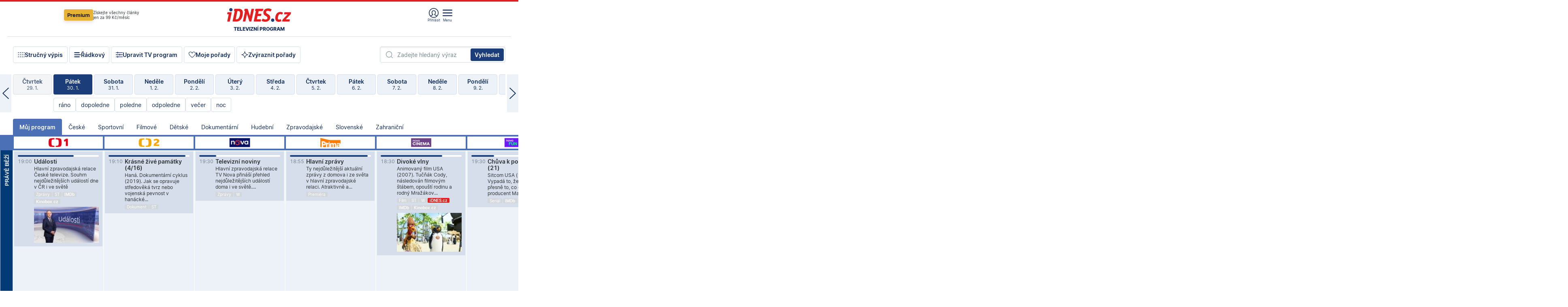

--- FILE ---
content_type: text/html; charset=windows-1250
request_url: https://tvprogram.idnes.cz/?t=detail&id=62691443
body_size: 109715
content:
<!doctype html>

<html lang="cs" class="css-d">
<head>
    
    <meta charset="windows-1250">
    <meta http-equiv="cache-control" content="no-cache">
    <meta name="viewport" content="width=device-width, initial-scale=1.0, minimum-scale=1.0">
    <title>TV program dnes a na 14 dn&#237; pro v&#237;ce ne&#382; 150 stanic</title>
    <meta name="description" property="og:description" lang="cs" content="Velk&#253; TV program obl&#237;ben&#253;ch stanic s mo&#382;nost&#237; vyhled&#225;v&#225;n&#237; podle denn&#237; doby, dn&#367; nebo slov. TV program - podrobn&#233; popisy i fotky, filmy, seri&#225;ly, sport...">
    <link rel="shortcut icon" href="https://1gr.cz/u/favicon/idnes.ico">
    <link rel="apple-touch-icon" href="https://1gr.cz/u/favicon/apple-touch-icon.png">
    <link rel="canonical" href="https://tvprogram.idnes.cz">
    <meta property="og:site_name" content="iDNES.cz">
    <meta property="og:type" content="website">
    <meta property="og:url" content="https://tvprogram.idnes.cz">
    <meta property="og:title" content="TV program dnes a na 14 dn&#237; pro v&#237;ce ne&#382; 150 stanic">
    <meta name="image" property="og:image" content="https://1gr.cz/o/ogimage/idnes2025.jpg">
    <meta name="twitter:site" content="@idnescz">
    <meta property="fb:app_id" content="120489248467">
    <link href="https://servis.idnes.cz/rss.aspx?c=kultura" rel="alternate" type="application/rss+xml" title="RSS">
	<meta name="cXenseParse:pageclass" content="frontpage">
	<meta name="cXenseParse:qiw-typobsahu" content="home">
	<meta name="cXenseParse:qiw-subsection" content="Kultura">
	<meta name="cXenseParse:qiw-ostrov" content="kultura">
	<meta name="cXenseParse:qiw-rubrika" content="tv-program">
	<meta name="cXenseParse:qiw-vylouceni" content="redesign24" data-separator=",">





<script>var Unidata = { "exdomena": "tvprogram.idnes.cz", "ostrov": "kultura", "rubrika": "tv-program", "zobrazeni": "home", "verze": "A", "reklama": true, "timestamp": 1769798301721.0, "webtype": "full", "section": "Zpravodajství", "subSection": "Kultura", "pageType": "default", "authors": [""], "keywords": ["redesign24"], "isLogged": false, "noAd": 0, "lidskost": 219880609216509
    };
        var pp_gemius_extraparameters = new Array('content=free', 'premium=false', 'verze=A', 'webtype=full');
    
</script>



<script>   Unidata.prebidConfig = [
{"wallpaper":{"code":"wallpaper","mediaTypes":{"banner":{"sizes":[[970,310],[750,100],[728,90],[970,250],[970,210],[500,200],[300,300],[480,300],[336,280],[750,200]]}}},"750x100":{"code":"750x100","mediaTypes":{"banner":{"sizes":[[750,100],[690,100],[728,90],[300,90],[468,60],[320,50]]}}}}
    ];</script>

<script>   Unidata.biddingData = [
{"branding":true,"750x100":true,"wallpaper":true}
    ];
   
</script>

<script>window.cpexPackageConfig = {
        publisherSettingsPath: 'https://cdn.cpex.cz/settings/production/mafra.js',
    websiteSettingsPath: 'https://cdn.cpex.cz/settings/production/mafra/idnes.cz_kultura.js'
    }
    document.head.appendChild(Object.assign(document.createElement('script'), { src: `https://cdn.cpex.cz/package/cpex-package${window.location.href.indexOf('debug') > -1 ? '.js' : '.min.js'}` }));
</script>

        <script type="text/javascript" src="https://delivery.r2b2.cz/hb/mafra/kultura.idnes.cz_desktop" async></script>
<script>window.Ads = {config:{"mBrandingOffsetTop":50,"desktopTopBar":111,"vignetteCappingTime":180000}}</script>



<style>
	@import "https://1gr.cz/css/idn4/base.css?rr=1769614145";
	@import "https://1gr.cz/css/idn4/uni.css?rr=1769603498";
	@import "https://1gr.cz/css/externi/reklama.css?rr=1761728186";
	@import "https://1gr.cz/css/idn4/portal.css?rr=1769766865";
	@import "https://1gr.cz/css/idn4/layout2.css?rr=1769779877";
	@import "https://1gr.cz/css/idn4/tvprog.css?rr=1768470635";
</style>

<script src="https://1gr.cz/js/uni/uni.js?rr=1764253092"></script>
<script src="https://1gr.cz/js/tv/2014.js?rr=1756411372"></script>




<script type="text/javascript">
        window.didomiConfig = { sdkPath: 'https://privacy.1gr.cz/', apiPath: 'https://privacy.1gr.cz/api' };
        window.Unidata = window.Unidata || {};
        window.Unidata.didomiVerze = '2';
        
    </script>
    
    <style>#didomi-notice { display: none!important; }</style>
    <script type="text/javascript">
        window.didomiEventListeners = window.didomiEventListeners || [];
        window.didomiEventListeners.push({ event: 'notice.shown', listener: function () { Didomi.notice.hide(); } });
    </script>
    
    <script src="https://1gr.cz/js/cmp/cookiewallCMP.js" async></script>
    

    <script>var adformtag = window.adformtag = window.adformtag || []; adformtag.push(function () { adformtag.setRequestParam('gdpr', '1'); });</script><script>Log.carkovacka("d=D&c=F&a=F&v=A&u=tv-program");</script><!-- G:Up kultura_tv-program-->
<!-- Gemius2013: TV program univerzal -->
<script>
if((/tech_max=[^;]*aplikace=1/.test(document.cookie)) || (/dCMP=[^;]*gemius=1/.test(document.cookie)) || !(typeof(Didomi) == "undefined" || !Didomi.getUserStatus().vendors.consent.enabled.includes(328)))
{ 
var pp_gemius_consent = true;
} else
{
var pp_gemius_use_cmp = true; 
}
if(!/(^|;)\s*nogemius=/.test(document.cookie)){
var pp_gemius_identifier = 'AkTqKCO_Yw9Ei2HHIVFcRKRursvGf6cCXnrPk.B3WE7.J7';

function gemius_pending(i) { window[i] = window[i] || function() {var x = window[i+'_pdata'] = window[i+'_pdata'] || []; x[x.length]=arguments;};};gemius_pending('gemius_hit'); gemius_pending('gemius_event'); gemius_pending('gemius_init'); gemius_pending('pp_gemius_hit'); gemius_pending('pp_gemius_event'); gemius_pending('pp_gemius_init'); (function(d,t) {try {var gt=d.createElement(t),s=d.getElementsByTagName(t)[0],l='http'+((location.protocol=='https:')?'s':''); gt.setAttribute('async','async');gt.setAttribute('defer','defer'); gt.src=l+'://spir.hit.gemius.pl/xgemius.js'; s.parentNode.insertBefore(gt,s);} catch (e) {}})(document,'script');
}
</script><!-- Analytics: kultura -->
<!-- Google Tag Manager -->
<script>
  window.dataLayer = window.dataLayer || [];
  if(MujPAS.prihlasen) dataLayer.push({'userType': 'member'});
  function gtag() { dataLayer.push(arguments); };
  gtag('consent', 'default', {
      'ad_storage': (/dCMP=[^;]*google=1/.test(document.cookie) ? 'granted' : 'denied'),
      'ad_user_data': (/dCMP=[^;]*google=1/.test(document.cookie) ? 'granted' : 'denied'),
      'analytics_storage': ((/dCMP=[^;]*mafra=\d\d1\d/.test(document.cookie)) || (typeof (Didomi) != 'undefined' && Didomi.getUserConsentStatus('publishers-Kqq3iPge', 'c:mafraas-Xd6p2mGA')) ? 'granted' : 'denied'),
      'ad_personalization': ((/dCMP=[^;]*mafra=\d1\d\d/.test(document.cookie)) || (typeof (Didomi) != 'undefined' && Didomi.getUserConsentStatus('publishers-UPqtcgaE', 'c:mafraas-Xd6p2mGA')) ? 'granted' : 'denied')  });
</script>
<noscript><iframe src="//www.googletagmanager.com/ns.html?id=GTM-WD22KH"
height="0" width="0" style="display:none;visibility:hidden"></iframe></noscript>
<script>(function(w,d,s,l,i){w[l]=w[l]||[];w[l].push({'gtm.start':
new Date().getTime(),event:'gtm.js'});var f=d.getElementsByTagName(s)[0],
j=d.createElement(s),dl=l!='dataLayer'?'&l='+l:'';j.async=true;j.src='//www.googletagmanager.com/gtm.js?id='+i+dl;f.parentNode.insertBefore(j,f);
})(window,document,'script','dataLayer','GTM-WD22KH');</script>
<!-- End Google Tag Manager -->



<script>
    consentFunction = function () {
        if (/dCMP=[^;]*piano=1/.test(document.cookie) || !(typeof (Didomi) == "undefined" || !Didomi.getUserStatus().vendors.consent.enabled.includes(412))) {
            var id = document.cookies.read("_mmid");
            var webIdCookie = document.cookies.read("\x5fwebid");
            if (id) {
                window.pdl = window.pdl || {};
                window.pdl.browserId = id;
                if (!Math.floor(Math.random() * 1000)) Log.ping(location.href, "logpiano\x5Fmmid\x5Fx1000");
            }
            else {
                Log.ping(location.href, "logpiano\x5Fnommid\x5F" + (webIdCookie ? "" : "no") + "webid" + (webIdCookie ? "\x5F" + webIdCookie[0] : ""));
            }

            if (!window.pianoLoaded) {
                window.pianoLoaded = true;
                var s = document.createElement("script");
                document.getElementsByTagName("head")[0].appendChild(s);
                s.src = "https://cdn.tinypass.com/api/tinypass.min.js";
            }
        }




        tp = window.tp || [];
        tp.push(["setAid", 'ldpllFOBpe']);
        tp.push(["setCxenseSiteId", "4732542837648372374"]);
        tp.push(["setEndpoint", 'https://buy-eu.piano.io/api/v3']);
        tp.push(["setEspEndpoint", 'https://api-esp-eu.piano.io']);
        tp.push(["setUseTinypassAccounts", false]);
        tp.push(["setUsePianoIdUserProvider", true]);
        var userState = Unidata.isLogged ? (Unidata.isSubscriber ? ["subscriber"] : ["logged"]) : ["notlogged"];
        tp.push(["setContentIsNative", Unidata.ostrov == "sdelenih"]);

        tp.push(["setCustomVariable", "premTarif", "tarif-none"]);
        tp.push(["setCustomVariable", "premFreq", "freq-none"]);
        tp.push(["setCustomVariable", "premMethod", "meth-none"]);
        tp.push(["setCustomVariable", "premAction", "act-none"]);
        tp.push(["setCustomVariable", "premDiscount", "disc-none"]);
        tp.push(["setCustomVariable", "premMkt", "mkt-0"]);
        tp.push(["setCustomVariable", "premTime", "time-morepass"]);
        tp.push(["setCustomVariable", "premTier", "_none"]);
        tp.push(["setCustomVariable", "premPrice", "0"]);
        tp.push(["setCustomVariable", "premNextPrice", "0"]);
        tp.push(["setCustomVariable", "testVerze", "verze-A"]);
        tp.push(["setCustomVariable", "webVerze", "full"]);
        tp.push(["setCustomVariable", "userState", userState]);
        tp.push(["setCustomVariable", "content", "free"]);
        tp.push(["setCustomVariable", "canonical", "https://tvprogram.idnes.cz"]);
        tp.push(["setCustomVariable", "colorSchema", Misc.schema.barvaAktivni]);

        

        var setCustomParameters = {
            "qiw-premTarif": "tarif-none",    
            "aev-premTarif": "tarif-none",    
            "qiw-premFreq": "freq-none", 
            "qiw-premMethod": "meth-none", 
            "qiw-premAction": "act-none", 
            "qiw-premDiscount": "disc-none", 
            "qiw-premMkt": "mkt-0", 
            "qiw-premTime": "time-morepass", 
            "qiw-testVerze": "verze-A",
            "qiw-webVerze": "full",
            "qiw-content": "free"
        };

        window.cX = window.cX || { options: { consent: true, consentVersion: 2 } }; cX.callQueue = cX.callQueue || [];
        cX.callQueue.push(["setCustomParameters", setCustomParameters]);
        cX.callQueue.push(['setCustomParameters', { 'userState': userState }]);
        cX.callQueue.push(['setEventAttributes', { origin: 'qiw-idnes', persistedQueryId: '65782737c003a46ada22fb6a671d723069bfcc74' }]);

        var consent = (/dCMP=[^;]*piano=1/.test(document.cookie) || !(typeof (Didomi) == "undefined" || !Didomi.getUserStatus().vendors.consent.enabled.includes(412)));
        cX.callQueue.push(['setConsent', { pv: consent, segment: consent, ad: consent, recs: consent, geo: consent, device: consent }]);

        tp.push(["init", function () {
            tp.experience.init();
        }]);
    };

    consentFunction();
</script>
</head>
<body>
    
    
            
                <div class="counters">
                    
                </div>
                
                <div id="portal"><div class="iph" id="iph">
            <div id="iph-row" class="iph-row" score-box="menu2024-top">
                
                <div class="iph-logo" itemprop="publisher" itemscope itemtype="https://schema.org/Organization">
                    
                <meta itemprop="url" content="https://www.idnes.cz">
                <meta itemprop="name" content="iDNES.cz">
                <a href="https://www.idnes.cz/" title="iDNES.cz"  score-place="1" score-type="Section" score-id="idnes" itemprop="logo" itemscope itemtype="https://schema.org/ImageObject">iDNES.cz<meta itemprop="url" content="https://1gr.cz/u/loga-n4/idnes.svg"></a> </div>
                
                <div class="iph-row-in">
                    <div class="iph-prem"> 
        <a href="https://www.idnes.cz/ucet/prihlasit-premium?url=https%3A%2F%2Fwww.idnes.cz%2Fpremium%3Fzdroj%3Dtopmenu" class="btn-prem"> Premium</a>
		<p>Získejte všechny články <br> jen&nbsp;za&nbsp;99&nbsp;Kč/měsíc</p>
	</div>
                    
                    
                </div>
                <div class="iph-row-in">
                    <ul class="iph-icolist">
                        
                        <li><a href="https://www.idnes.cz/ucet/prihlasit?url=https%3a%2f%2ftvprogram.idnes.cz%2f" class="ico-login0"  score-place="1" score-type="Other" score-id="prihlasit">Přihlásit</a> <a data-js-xhr="1" href="https://www.idnes.cz/ucet" id="ico-login1" class="ico-login1" score-place="1" score-type="Other" score-id="mujucet">Můj účet</a></li>
                        
                        <li>
                            
                            <a onclick="element('iph').classes.add('iph-iphhm-visible'); element('iph').appendChild(element('iphhm-out')); element('iphhm-out').classes.add('iphhm-act');" class="ico-menu">Menu</a>
                             
                        </li>
                    </ul>
                    
                </div>
            </div>
            
            <ul class="iph-breadcrumb" id="iph-row2" score-box="menu2024-breadcrumb">
                
                <li><a href="https://tvprogram.idnes.cz"  score-place="1" score-type="Other" score-id="tv-program" title="Televizní program">Televizní program</a>
                    
                </li>
                
            </ul>
            
        </div>
        
        <script>Misc.rozdelMenu();</script>
        
        <script>Misc.iphSticky();</script><ul class="modify">
    <li class="searchfield-tv">
        

<form method="get" action="https://tvprogram.idnes.cz/hledani" id="search-tvprogram" class="naseptavac-obal naseptavac-obrazkovy">
    <div class="inp-out ico-search">
        <input type="text" id="hledej-tv" name="slovo" class="inp" placeholder="Zadejte hledaný výraz" autocomplete="off">
        <input type="submit" id="submit-tv" class="sen" value="Vyhledat">
        
    </div>
</form>
<script>Misc.naseptavac({"id":"search-tvprogram","zdroj":"/data.aspx?type=naseptavac\u0026source=tvprogram\u0026id=\u0026q={slovo}"});</script>

    </li>
    
    <li class="incomplete-false"><a href="javascript:;" class="ico-complete" onclick="TV.prepniStrucnost();"><span></span>Stručný výpis</a></li>
    <li class="incomplete-true"><a href="javascript:;" class="ico-complete" onclick="TV.prepniStrucnost();"><span></span>Úplný výpis</a></li>
    
    <li><a class="ico-rows" href="https://tvprogram.idnes.cz/?t=detail&id=62691443&set=row" onmousedown="Log.link(this,'tvprogram2015_radkovy_menu')"><span></span>Řádkový</a></li>
    
    <li><a class="ico-edit" id="tv-channel-edit" href="https://tvprogram.idnes.cz/#upravit"><span></span>Upravit TV program</a></li>
    <li><a class="ico-my" href="https://tvprogram.idnes.cz/moje-porady" onmousedown="Log.link(this,'tvprogram2015_mojeporady')"><span></span>Moje pořady</a></li>
    <li class="selection">
        <label onclick="element('assortment').classes.toggle('qblock');" class="ico-down"><span></span>Zvýraznit pořady</label>
        <div id="assortment">
            <ul>
                <li onclick="return TV.prepniZvyrazneni('zbv');"><span class="x-zbv"></span>zábava</li>
                <li onclick="return TV.prepniZvyrazneni('spr');"><span class="x-spr"></span>sport</li>
                <li onclick="return TV.prepniZvyrazneni('flm');"><span class="x-flm"></span>film</li>
                <li onclick="return TV.prepniZvyrazneni('ser');"><span class="x-ser"></span>seriál</li>
                <li onclick="return TV.prepniZvyrazneni('dkm');"><span class="x-dkm"></span>dokument</li>
                <li onclick="return TV.prepniZvyrazneni('hdb');"><span class="x-hdb"></span>hudba</li>
                <li onclick="return TV.prepniZvyrazneni('prd');"><span class="x-prd"></span>pro děti</li>
                <li onclick="return TV.prepniZvyrazneni('zpr');"><span class="x-zpr"></span>zprávy</li>
                <li onclick="return TV.prepniZvyrazneni('st');"><span class="x-st"></span>skryté titulky</li>
            </ul>
            <ul>
                <li onclick="return TV.prepniZvyrazneni('wd');"><span class="x-wd"></span>širokoúhlé</li>
                <li onclick="return TV.prepniZvyrazneni('zn');"><span class="x-zn"></span>znaková řeč</li>
                <li onclick="return TV.prepniZvyrazneni('prem');"><span class="x-prem"></span>premiéra</li>
                <li onclick="return TV.prepniZvyrazneni('live');"><span class="x-live"></span>živě</li>
                <li onclick="return TV.prepniZvyrazneni('tip');"><span class="x-tip"></span>tip</li>
                <li onclick="return TV.prepniZvyrazneni('idn');"><span class="x-idn"></span>iDNES recenze</li>
                <li onclick="return TV.prepniZvyrazneni('vid');"><span class="x-vid"></span>trailer</li>
                <li onclick="return TV.prepniZvyrazneni('mdb');"><span class="x-mdb"></span>IMDb</li>
                <li onclick="return TV.prepniZvyrazneni('kbx');"><span class="x-kbx"></span>Kinobox</li>
                <li onclick="return TV.prepniZvyrazneni();">zrušit zvýraznění</li>
            </ul>
        </div>
    </li>
    
</ul></div>
                                <div id="content" class="content">
                                    <!--reminderfcid-->
                                    
                                    
                                    
                                    <div class="timeline">
    <div class="daytoc-out">
        <div id="daytoc-levotoc" class="daytoc-prev"></div>
        <div id="daytoc-pravotoc" class="daytoc-next"></div>
        <div id="daytoc" class="daytoc">
            <ul class="list-day">
                
                <li class=" archived">
                    <a href="https://tvprogram.idnes.cz/?dt=31.12.2025" onmousedown="Log.link(this,'tvprogram2015_dny_30012026_31122025')">
                        <b>Středa</b>
                        <i>31. 12.</i>
                    </a>
                    
                </li>
                
                <li class=" archived">
                    <a href="https://tvprogram.idnes.cz/?dt=1.1.2026" onmousedown="Log.link(this,'tvprogram2015_dny_30012026_01012026')">
                        <b>Čtvrtek</b>
                        <i>1. 1.</i>
                    </a>
                    
                </li>
                
                <li class=" archived">
                    <a href="https://tvprogram.idnes.cz/?dt=2.1.2026" onmousedown="Log.link(this,'tvprogram2015_dny_30012026_02012026')">
                        <b>Pátek</b>
                        <i>2. 1.</i>
                    </a>
                    
                </li>
                
                <li class=" archived">
                    <a href="https://tvprogram.idnes.cz/?dt=3.1.2026" onmousedown="Log.link(this,'tvprogram2015_dny_30012026_03012026')">
                        <b>Sobota</b>
                        <i>3. 1.</i>
                    </a>
                    
                </li>
                
                <li class=" archived">
                    <a href="https://tvprogram.idnes.cz/?dt=4.1.2026" onmousedown="Log.link(this,'tvprogram2015_dny_30012026_04012026')">
                        <b>Neděle</b>
                        <i>4. 1.</i>
                    </a>
                    
                </li>
                
                <li class=" archived">
                    <a href="https://tvprogram.idnes.cz/?dt=5.1.2026" onmousedown="Log.link(this,'tvprogram2015_dny_30012026_05012026')">
                        <b>Pondělí</b>
                        <i>5. 1.</i>
                    </a>
                    
                </li>
                
                <li class=" archived">
                    <a href="https://tvprogram.idnes.cz/?dt=6.1.2026" onmousedown="Log.link(this,'tvprogram2015_dny_30012026_06012026')">
                        <b>Úterý</b>
                        <i>6. 1.</i>
                    </a>
                    
                </li>
                
                <li class=" archived">
                    <a href="https://tvprogram.idnes.cz/?dt=7.1.2026" onmousedown="Log.link(this,'tvprogram2015_dny_30012026_07012026')">
                        <b>Středa</b>
                        <i>7. 1.</i>
                    </a>
                    
                </li>
                
                <li class=" archived">
                    <a href="https://tvprogram.idnes.cz/?dt=8.1.2026" onmousedown="Log.link(this,'tvprogram2015_dny_30012026_08012026')">
                        <b>Čtvrtek</b>
                        <i>8. 1.</i>
                    </a>
                    
                </li>
                
                <li class=" archived">
                    <a href="https://tvprogram.idnes.cz/?dt=9.1.2026" onmousedown="Log.link(this,'tvprogram2015_dny_30012026_09012026')">
                        <b>Pátek</b>
                        <i>9. 1.</i>
                    </a>
                    
                </li>
                
                <li class=" archived">
                    <a href="https://tvprogram.idnes.cz/?dt=10.1.2026" onmousedown="Log.link(this,'tvprogram2015_dny_30012026_10012026')">
                        <b>Sobota</b>
                        <i>10. 1.</i>
                    </a>
                    
                </li>
                
                <li class=" archived">
                    <a href="https://tvprogram.idnes.cz/?dt=11.1.2026" onmousedown="Log.link(this,'tvprogram2015_dny_30012026_11012026')">
                        <b>Neděle</b>
                        <i>11. 1.</i>
                    </a>
                    
                </li>
                
                <li class=" archived">
                    <a href="https://tvprogram.idnes.cz/?dt=12.1.2026" onmousedown="Log.link(this,'tvprogram2015_dny_30012026_12012026')">
                        <b>Pondělí</b>
                        <i>12. 1.</i>
                    </a>
                    
                </li>
                
                <li class=" archived">
                    <a href="https://tvprogram.idnes.cz/?dt=13.1.2026" onmousedown="Log.link(this,'tvprogram2015_dny_30012026_13012026')">
                        <b>Úterý</b>
                        <i>13. 1.</i>
                    </a>
                    
                </li>
                
                <li class=" archived">
                    <a href="https://tvprogram.idnes.cz/?dt=14.1.2026" onmousedown="Log.link(this,'tvprogram2015_dny_30012026_14012026')">
                        <b>Středa</b>
                        <i>14. 1.</i>
                    </a>
                    
                </li>
                
                <li class=" archived">
                    <a href="https://tvprogram.idnes.cz/?dt=15.1.2026" onmousedown="Log.link(this,'tvprogram2015_dny_30012026_15012026')">
                        <b>Čtvrtek</b>
                        <i>15. 1.</i>
                    </a>
                    
                </li>
                
                <li class=" archived">
                    <a href="https://tvprogram.idnes.cz/?dt=16.1.2026" onmousedown="Log.link(this,'tvprogram2015_dny_30012026_16012026')">
                        <b>Pátek</b>
                        <i>16. 1.</i>
                    </a>
                    
                </li>
                
                <li class=" archived">
                    <a href="https://tvprogram.idnes.cz/?dt=17.1.2026" onmousedown="Log.link(this,'tvprogram2015_dny_30012026_17012026')">
                        <b>Sobota</b>
                        <i>17. 1.</i>
                    </a>
                    
                </li>
                
                <li class=" archived">
                    <a href="https://tvprogram.idnes.cz/?dt=18.1.2026" onmousedown="Log.link(this,'tvprogram2015_dny_30012026_18012026')">
                        <b>Neděle</b>
                        <i>18. 1.</i>
                    </a>
                    
                </li>
                
                <li class=" archived">
                    <a href="https://tvprogram.idnes.cz/?dt=19.1.2026" onmousedown="Log.link(this,'tvprogram2015_dny_30012026_19012026')">
                        <b>Pondělí</b>
                        <i>19. 1.</i>
                    </a>
                    
                </li>
                
                <li class=" archived">
                    <a href="https://tvprogram.idnes.cz/?dt=20.1.2026" onmousedown="Log.link(this,'tvprogram2015_dny_30012026_20012026')">
                        <b>Úterý</b>
                        <i>20. 1.</i>
                    </a>
                    
                </li>
                
                <li class=" archived">
                    <a href="https://tvprogram.idnes.cz/?dt=21.1.2026" onmousedown="Log.link(this,'tvprogram2015_dny_30012026_21012026')">
                        <b>Středa</b>
                        <i>21. 1.</i>
                    </a>
                    
                </li>
                
                <li class=" archived">
                    <a href="https://tvprogram.idnes.cz/?dt=22.1.2026" onmousedown="Log.link(this,'tvprogram2015_dny_30012026_22012026')">
                        <b>Čtvrtek</b>
                        <i>22. 1.</i>
                    </a>
                    
                </li>
                
                <li class=" archived">
                    <a href="https://tvprogram.idnes.cz/?dt=23.1.2026" onmousedown="Log.link(this,'tvprogram2015_dny_30012026_23012026')">
                        <b>Pátek</b>
                        <i>23. 1.</i>
                    </a>
                    
                </li>
                
                <li class=" archived">
                    <a href="https://tvprogram.idnes.cz/?dt=24.1.2026" onmousedown="Log.link(this,'tvprogram2015_dny_30012026_24012026')">
                        <b>Sobota</b>
                        <i>24. 1.</i>
                    </a>
                    
                </li>
                
                <li class=" archived">
                    <a href="https://tvprogram.idnes.cz/?dt=25.1.2026" onmousedown="Log.link(this,'tvprogram2015_dny_30012026_25012026')">
                        <b>Neděle</b>
                        <i>25. 1.</i>
                    </a>
                    
                </li>
                
                <li class=" archived">
                    <a href="https://tvprogram.idnes.cz/?dt=26.1.2026" onmousedown="Log.link(this,'tvprogram2015_dny_30012026_26012026')">
                        <b>Pondělí</b>
                        <i>26. 1.</i>
                    </a>
                    
                </li>
                
                <li class=" archived">
                    <a href="https://tvprogram.idnes.cz/?dt=27.1.2026" onmousedown="Log.link(this,'tvprogram2015_dny_30012026_27012026')">
                        <b>Úterý</b>
                        <i>27. 1.</i>
                    </a>
                    
                </li>
                
                <li class=" archived">
                    <a href="https://tvprogram.idnes.cz/?dt=28.1.2026" onmousedown="Log.link(this,'tvprogram2015_dny_30012026_28012026')">
                        <b>Středa</b>
                        <i>28. 1.</i>
                    </a>
                    
                </li>
                
                <li class=" archived">
                    <a href="https://tvprogram.idnes.cz/?dt=29.1.2026" onmousedown="Log.link(this,'tvprogram2015_dny_30012026_29012026')">
                        <b>Čtvrtek</b>
                        <i>29. 1.</i>
                    </a>
                    
                </li>
                
                <li class="act">
                    <a href="https://tvprogram.idnes.cz/?dt=30.1.2026" onmousedown="Log.link(this,'tvprogram2015_dny_30012026_30012026')">
                        <b>Pátek</b>
                        <i>30. 1.</i>
                    </a>
                    
                    <div>
                        <a onclick="return TV.najedCas(5)" href="javascript:;"><i>ráno</i></a>
                        <a onclick="return TV.najedCas(9)" href="javascript:;"><i>dopoledne</i></a>
                        <a onclick="return TV.najedCas(12)" href="javascript:;"><i>poledne</i></a>
                        <a onclick="return TV.najedCas(16)" href="javascript:;"><i>odpoledne</i></a>
                        <a onclick="return TV.najedCas(20)" href="javascript:;"><i>večer</i></a>
                        <a onclick="return TV.najedCas(24)" href="javascript:;"><i>noc</i></a>
                    </div>
                    
                </li>
                
                <li class="">
                    <a href="https://tvprogram.idnes.cz/?dt=31.1.2026" onmousedown="Log.link(this,'tvprogram2015_dny_30012026_31012026')">
                        <b>Sobota</b>
                        <i>31. 1.</i>
                    </a>
                    
                </li>
                
                <li class="">
                    <a href="https://tvprogram.idnes.cz/?dt=1.2.2026" onmousedown="Log.link(this,'tvprogram2015_dny_30012026_01022026')">
                        <b>Neděle</b>
                        <i>1. 2.</i>
                    </a>
                    
                </li>
                
                <li class="">
                    <a href="https://tvprogram.idnes.cz/?dt=2.2.2026" onmousedown="Log.link(this,'tvprogram2015_dny_30012026_02022026')">
                        <b>Pondělí</b>
                        <i>2. 2.</i>
                    </a>
                    
                </li>
                
                <li class="">
                    <a href="https://tvprogram.idnes.cz/?dt=3.2.2026" onmousedown="Log.link(this,'tvprogram2015_dny_30012026_03022026')">
                        <b>Úterý</b>
                        <i>3. 2.</i>
                    </a>
                    
                </li>
                
                <li class="">
                    <a href="https://tvprogram.idnes.cz/?dt=4.2.2026" onmousedown="Log.link(this,'tvprogram2015_dny_30012026_04022026')">
                        <b>Středa</b>
                        <i>4. 2.</i>
                    </a>
                    
                </li>
                
                <li class="">
                    <a href="https://tvprogram.idnes.cz/?dt=5.2.2026" onmousedown="Log.link(this,'tvprogram2015_dny_30012026_05022026')">
                        <b>Čtvrtek</b>
                        <i>5. 2.</i>
                    </a>
                    
                </li>
                
                <li class="">
                    <a href="https://tvprogram.idnes.cz/?dt=6.2.2026" onmousedown="Log.link(this,'tvprogram2015_dny_30012026_06022026')">
                        <b>Pátek</b>
                        <i>6. 2.</i>
                    </a>
                    
                </li>
                
                <li class=" second">
                    <a href="https://tvprogram.idnes.cz/?dt=7.2.2026" onmousedown="Log.link(this,'tvprogram2015_dny_30012026_07022026')">
                        <b>Sobota</b>
                        <i>7. 2.</i>
                    </a>
                    
                </li>
                
                <li class=" second">
                    <a href="https://tvprogram.idnes.cz/?dt=8.2.2026" onmousedown="Log.link(this,'tvprogram2015_dny_30012026_08022026')">
                        <b>Neděle</b>
                        <i>8. 2.</i>
                    </a>
                    
                </li>
                
                <li class=" second">
                    <a href="https://tvprogram.idnes.cz/?dt=9.2.2026" onmousedown="Log.link(this,'tvprogram2015_dny_30012026_09022026')">
                        <b>Pondělí</b>
                        <i>9. 2.</i>
                    </a>
                    
                </li>
                
                <li class=" second">
                    <a href="https://tvprogram.idnes.cz/?dt=10.2.2026" onmousedown="Log.link(this,'tvprogram2015_dny_30012026_10022026')">
                        <b>Úterý</b>
                        <i>10. 2.</i>
                    </a>
                    
                </li>
                
                <li class=" second">
                    <a href="https://tvprogram.idnes.cz/?dt=11.2.2026" onmousedown="Log.link(this,'tvprogram2015_dny_30012026_11022026')">
                        <b>Středa</b>
                        <i>11. 2.</i>
                    </a>
                    
                </li>
                
                <li class=" second">
                    <a href="https://tvprogram.idnes.cz/?dt=12.2.2026" onmousedown="Log.link(this,'tvprogram2015_dny_30012026_12022026')">
                        <b>Čtvrtek</b>
                        <i>12. 2.</i>
                    </a>
                    
                </li>
                
            </ul>
        </div>
        <script>Misc.kolotoc({ id: "daytoc", doprava: "daytoc-pravotoc", doleva: "daytoc-levotoc", start: 29, konecny: true });</script>
    </div>
</div>
<!--reminderfcid-->

<div id="tv-fix" class="header-normal">
    <ul class="tv-sel">
      <li class="act"><a href="https://tvprogram.idnes.cz/" onmousedown="Log.link(this,'tvprogram2015_kategorie_mojeporady')"><i>Můj program</i></a></li>
      
      <li><a href="https://tvprogram.idnes.cz/ceske" onmousedown="Log.link(this,'tvprogram2015_kategorie_ceske')"><i>České</i></a></li>
      
      <li><a href="https://tvprogram.idnes.cz/sportovni" onmousedown="Log.link(this,'tvprogram2015_kategorie_sport')"><i>Sportovní</i></a></li>
      
      <li><a href="https://tvprogram.idnes.cz/filmove" onmousedown="Log.link(this,'tvprogram2015_kategorie_film')"><i>Filmové</i></a></li>
      
      <li><a href="https://tvprogram.idnes.cz/detske" onmousedown="Log.link(this,'tvprogram2015_kategorie_detske')"><i>Dětské</i></a></li>
      
      <li><a href="https://tvprogram.idnes.cz/dokumentarni" onmousedown="Log.link(this,'tvprogram2015_kategorie_dokumenty')"><i>Dokumentární</i></a></li>
      
      <li><a href="https://tvprogram.idnes.cz/hudebni" onmousedown="Log.link(this,'tvprogram2015_kategorie_hudebni')"><i>Hudební</i></a></li>
      
      <li><a href="https://tvprogram.idnes.cz/zpravodajske" onmousedown="Log.link(this,'tvprogram2015_kategorie_zpravy')"><i>Zpravodajské</i></a></li>
      
      <li><a href="https://tvprogram.idnes.cz/slovenske" onmousedown="Log.link(this,'tvprogram2015_kategorie_slovenske')"><i>Slovenské</i></a></li>
      
      <li><a href="https://tvprogram.idnes.cz/zahranicni" onmousedown="Log.link(this,'tvprogram2015_kategorie_zahranicni')"><i>Zahraniční</i></a></li>
      
    </ul>
    <div class="tv-main-out" id="tv-wrapper">
            <table class="tv-main" id="tv-table">
                <thead id="tv-channels" class=" editable" style="width: 327em">
                    <tr>
                        <th class="col-time"></th>
                        
                        <th>
                            
                            <img class="tvlogo" src="https://1gr.cz/o/televize/loga-m/ct-1.png" title="ČT1" alt="ČT1" data-channel="1">
                            
                        </th>
                        
                        <th>
                            
                            <img class="tvlogo" src="https://1gr.cz/o/televize/loga-m/ct-2.png" title="ČT2" alt="ČT2" data-channel="2">
                            
                        </th>
                        
                        <th>
                            
                            <img class="tvlogo" src="https://1gr.cz/o/televize/loga-m/nova.png" title="Nova" alt="Nova" data-channel="3">
                            
                        </th>
                        
                        <th>
                            
                            <img class="tvlogo" src="https://1gr.cz/o/televize/loga-m/prima.png" title="Prima" alt="Prima" data-channel="4">
                            
                        </th>
                        
                        <th>
                            
                            <img class="tvlogo" src="https://1gr.cz/o/televize/loga-m/nova-cinema.png" title="Nova Cinema" alt="Nova Cinema" data-channel="78">
                            
                        </th>
                        
                        <th>
                            
                            <img class="tvlogo" src="https://1gr.cz/o/televize/loga-m/nova-fun.png" title="Nova Fun" alt="Nova Fun" data-channel="560">
                            
                        </th>
                        
                        <th>
                            
                            <img class="tvlogo" src="https://1gr.cz/o/televize/loga-m/nova-action.png" title="Nova Action" alt="Nova Action" data-channel="558">
                            
                        </th>
                        
                        <th>
                            
                            <img class="tvlogo" src="https://1gr.cz/o/televize/loga-m/nova-krimi.png" title="Nova Krimi" alt="Nova Krimi" data-channel="559">
                            
                        </th>
                        
                        <th>
                            
                            <img class="tvlogo" src="https://1gr.cz/o/televize/loga-m/prima-cool.png" title="Prima COOL" alt="Prima COOL" data-channel="92">
                            
                        </th>
                        
                        <th>
                            
                            <img class="tvlogo" src="https://1gr.cz/o/televize/loga-m/prima-love.png" title="Prima LOVE" alt="Prima LOVE" data-channel="226">
                            
                        </th>
                        
                        <th>
                            
                            <img class="tvlogo" src="https://1gr.cz/o/televize/loga-m/prima-zoom.png" title="Prima ZOOM" alt="Prima ZOOM" data-channel="331">
                            
                        </th>
                        
                        <th>
                            
                            <img class="tvlogo" src="https://1gr.cz/o/televize/loga-m/prima-max.png" title="Prima MAX" alt="Prima MAX" data-channel="474">
                            
                        </th>
                        
                        <th>
                            
                            <img class="tvlogo" src="https://1gr.cz/o/televize/loga-m/barrandov.png" title="Barrandov" alt="Barrandov" data-channel="89">
                            
                        </th>
                        
                        <th>
                            
                            <img class="tvlogo" src="https://1gr.cz/o/televize/loga-m/ct-4-sport.png" title="ČT sport" alt="ČT sport" data-channel="18">
                            
                        </th>
                        
                        <th>
                            
                            <img class="tvlogo" src="https://1gr.cz/o/televize/loga-m/ct-24.png" title="ČT24" alt="ČT24" data-channel="24">
                            
                        </th>
                        
                        <th>
                            
                            <img class="tvlogo" src="https://1gr.cz/o/televize/loga-m/ocko.png" title="Óčko" alt="Óčko" data-channel="19">
                            
                        </th>
                        
                        <th>
                            
                            <img class="tvlogo" src="https://1gr.cz/o/televize/loga-m/ct-d.png" title="ČT :D" alt="ČT :D" data-channel="94">
                            
                        </th>
                        
                        <th class="col-time"></th>
                    </tr>
                </thead>
                <tbody>
                    
                    <tr id="current" class="current">
                        <td class="col-time col-time-current"><u></u></td>
                        
                        <td><a class=" past now" data-channel="1" data-show="100101598" data-series="100838" data-start="1140" data-length="56" href="https://tvprogram.idnes.cz/ct-1/pa-19.00-udalosti.id100101598-s100838"><div class="x-zpr x-st x-mdb x-kbx"><u class="zizalka"><u style="width:69%;"></u></u><h3>Události</h3><small>19:00</small><p>Hlavní zpravodajská relace České televize. Souhrn nejdůležitějších událostí dne v ČR i ve světě</p><p><i class="x-zpr"></i><i class="x-st"></i><i class="x-mdb"></i><i class="x-kbx"></i></p> <img width="143" src="//1gr.cz/data/tvprogram/images/prev/1/100101598/26485734.jpg" alt="Události" class="imgal"></div></a></td>
                        
                        <td><a class=" past now" data-channel="2" data-show="100101924" data-series="205829" data-start="1150" data-length="30" href="https://tvprogram.idnes.cz/ct-2/pa-19.10-krasne-zive-pamatky-4-16.id100101924-s205829"><div class="x-dkm x-st"><u class="zizalka"><u style="width:95%;"></u></u><h3>Krásné živé památky (4/16)</h3><small>19:10</small><p>Haná. Dokumentární cyklus (2019). Jak se opravuje středověká tvrz nebo vojenská pevnost v hanácké...</p><p><i class="x-dkm"></i><i class="x-st"></i></p> </div></a></td>
                        
                        <td><a class=" past now" data-channel="3" data-show="100092314" data-series="312355" data-start="1170" data-length="40" href="https://tvprogram.idnes.cz/nova/pa-19.30-televizni-noviny.id100092314-s312355"><div class="x-zpr x-wd"><u class="zizalka"><u style="width:21%;"></u></u><h3>Televizní noviny</h3><small>19:30</small><p>Hlavní zpravodajská relace TV Nova přináší přehled nejdůležitějších událostí doma i ve světě....</p><p><i class="x-zpr"></i><i class="x-wd"></i></p> </div></a></td>
                        
                        <td><a class=" past now" data-channel="4" data-show="100094807" data-series="0" data-start="1135" data-length="45" href="https://tvprogram.idnes.cz/prima/pa-18.55-hlavni-zpravy.id100094807"><div class="x-prem"><u class="zizalka"><u style="width:96%;"></u></u><h3>Hlavní zprávy</h3><small>18:55</small><p>Ty nejdůležitější aktuální zprávy z domova i ze světa v hlavní zpravodajské relaci. Atraktivně a...</p><p><i class="x-prem"></i></p> </div></a></td>
                        
                        <td><a class=" past now" data-channel="78" data-show="100498484" data-series="0" data-start="1110" data-length="90" href="https://tvprogram.idnes.cz/nova-cinema/pa-18.30-divoke-vlny.id100498484"><div class="x-flm x-st x-wd x-idn x-mdb x-kbx"><u class="zizalka"><u style="width:76%;"></u></u><h3>Divoké vlny</h3><small>18:30</small><p>Animovaný film USA (2007). Tučňák Cody, následován filmovým štábem, opouští rodinu a rodný Mražákov...</p><p><i class="x-flm"></i><i class="x-st"></i><i class="x-wd"></i><i class="x-idn"></i><i class="x-mdb"></i><i class="x-kbx"></i></p> <img width="143" src="//1gr.cz/data/tvprogram/images/prev/78/100498484/26545074.jpg" alt="Divoké vlny" class="imgal"></div></a></td>
                        
                        <td><a class=" past now" data-channel="560" data-show="100093417" data-series="284499" data-start="1170" data-length="30" href="https://tvprogram.idnes.cz/nova-fun/pa-19.30-chuva-k-pohledani-v-21.id100093417-s284499"><div class="x-ser x-mdb x-kbx"><u class="zizalka"><u style="width:28%;"></u></u><h3>Chůva k pohledání V (21)</h3><small>19:30</small><p>Sitcom USA (1997-1998). Vypadá to, že chůva Fran je přesně to, co ovdovělý producent Max a jeho...</p><p><i class="x-ser"></i><i class="x-mdb"></i><i class="x-kbx"></i></p> </div></a></td>
                        
                        <td><a class=" past now" data-channel="558" data-show="100092593" data-series="171124" data-start="1170" data-length="30" href="https://tvprogram.idnes.cz/nova-action/pa-19.30-mistri-zastavarny-xv-10.id100092593-s171124"><div class="x-zbv x-wd x-mdb x-kbx"><u class="zizalka"><u style="width:28%;"></u></u><h3>Mistři zastavárny XV (10)</h3><small>19:30</small><p>Reality show USA (2015). Starožitnictví Gold & Silver Pawn Shop v Las Vegas je rodinný byznys...</p><p><i class="x-zbv"></i><i class="x-wd"></i><i class="x-mdb"></i><i class="x-kbx"></i></p> <img width="143" src="//1gr.cz/data/tvprogram/images/prev/558/100092593/26492166.jpg" alt="Mistři zastavárny XV (10)" class="imgal"></div></a></td>
                        
                        <td><a class=" past now" data-channel="559" data-show="100093949" data-series="254564" data-start="1140" data-length="60" href="https://tvprogram.idnes.cz/nova-krimi/pa-19.00-kriminalka-las-vegas-vii-13.id100093949-s254564"><div class="x-ser x-st x-wd x-mdb x-kbx"><u class="zizalka"><u style="width:64%;"></u></u><h3>Kriminálka Las Vegas VII (13)</h3><small>19:00</small><p>Drom. Krimiseriál USA (2006). Obětí je tentokrát muž, který poté, co byl jeho syn zastřelen...</p><p><i class="x-ser"></i><i class="x-st"></i><i class="x-wd"></i><i class="x-mdb"></i><i class="x-kbx"></i></p> <img width="143" src="//1gr.cz/data/tvprogram/images/prev/559/100093949/26492689.jpg" alt="Kriminálka Las Vegas VII (13)" class="imgal"></div></a></td>
                        
                        <td><a class=" past now" data-channel="92" data-show="100095665" data-series="292997" data-start="1155" data-length="30" href="https://tvprogram.idnes.cz/prima-cool/pa-19.15-simpsonovi-xxxv-6.id100095665-s292997"><div class="x-ser x-st x-mdb x-kbx"><u class="zizalka"><u style="width:78%;"></u></u><h3>Simpsonovi XXXV (6)</h3><small>19:15</small><p>Jak si to vyžehlit u Marge. Animovaný seriál USA (2023). Líza s Bartem pátrají v minulosti Marge,...</p><p><i class="x-ser"></i><i class="x-st"></i><i class="x-mdb"></i><i class="x-kbx"></i></p> </div></a></td>
                        
                        <td><a class=" past now" data-channel="226" data-show="100096337" data-series="242767" data-start="1140" data-length="60" href="https://tvprogram.idnes.cz/prima-love/pa-19.00-zachranari-z-hor-xi-9.id100096337-s242767"><div class="x-ser x-st x-mdb x-kbx"><u class="zizalka"><u style="width:64%;"></u></u><h3>Záchranáři z hor XI (9)</h3><small>19:00</small><p>Mateřské štěstí 1/2. Seriál N (2010). Extrémní horolezec Andreas Marthaler se s kamarádem Stefanem...</p><p><i class="x-ser"></i><i class="x-st"></i><i class="x-mdb"></i><i class="x-kbx"></i></p> </div></a></td>
                        
                        <td><a class=" past now" data-channel="331" data-show="100097654" data-series="0" data-start="1130" data-length="70" href="https://tvprogram.idnes.cz/prima-zoom/pa-18.50-musasi-ztracena-bitevni-lod.id100097654"><div class="x-dkm"><u class="zizalka"><u style="width:69%;"></u></u><h3>Musaši: Ztracená bitevní loď</h3><small>18:50</small><p>Dokument USA (2020). 24. října 1944 japonské námořnictvo sází na rozhodující vítězství, aby...</p><p><i class="x-dkm"></i></p> <img width="143" src="//1gr.cz/data/tvprogram/images/prev/331/100097654/26490027.jpg" alt="Musaši: Ztracená bitevní loď" class="imgal"></div></a></td>
                        
                        <td><a class=" past now" data-channel="474" data-show="100096613" data-series="0" data-start="1075" data-length="125" href="https://tvprogram.idnes.cz/prima-max/pa-17.55-loch-ness.id100096613"><div class="x-flm x-mdb x-kbx"><u class="zizalka"><u style="width:83%;"></u></u><h3>Loch Ness</h3><small>17:55</small><p>Dobrodružný film USA/VB (1996). Americký vědec přijíždí do Skotska se speciálním úkolem: dokázat,...</p><p><i class="x-flm"></i><i class="x-mdb"></i><i class="x-kbx"></i></p> <img width="143" src="//1gr.cz/data/tvprogram/images/prev/474/100096613/26490827.jpg" alt="Loch Ness" class="imgal"></div></a></td>
                        
                        <td><a class=" past now" data-channel="89" data-show="100092775" data-series="160111" data-start="1135" data-length="60" href="https://tvprogram.idnes.cz/barrandov/pa-18.55-nebezpecne-vztahy.id100092775-s160111"><div class="x-zbv"><u class="zizalka"><u style="width:72%;"></u></u><h3>Nebezpečné vztahy</h3><small>18:55</small><p>Láska je krásná věc, dokud se nezvrhne v nenávist. Podívejte se s námi na neuvěřitelné životní...</p><p><i class="x-zbv"></i></p> <img width="143" src="//1gr.cz/data/tvprogram/images/prev/89/100092775/26488134.jpg" alt="Nebezpečné vztahy" class="imgal"></div></a></td>
                        
                        <td><a class=" past now" data-channel="18" data-show="100102491" data-series="0" data-start="1175" data-length="45" href="https://tvprogram.idnes.cz/ct-4-sport/pa-19.35-skoky-na-lyzich-sp-ve-skocich-na-lyzich-2025-2026.id100102491"><div class="x-spr x-st x-wd x-prem"><u class="zizalka"><u style="width:7%;"></u></u><h3>Skoky na lyžích: SP ve skocích na lyžích 2025/2026</h3><small>19:35</small><p>SP Německo. Záznam 2. kola závodu smíšených týmů na velkém můstku na světovém poháru ve Willingenu...</p><p><i class="x-spr"></i><i class="x-st"></i><i class="x-wd"></i><i class="x-prem"></i></p> </div></a></td>
                        
                        <td><a class=" past now" data-channel="24" data-show="100102255" data-series="100838" data-start="1140" data-length="54" href="https://tvprogram.idnes.cz/ct-24/pa-19.00-udalosti.id100102255-s100838"><div class="x-zpr x-st x-zn x-mdb x-kbx"><u class="zizalka"><u style="width:71%;"></u></u><h3>Události</h3><small>19:00</small><p>Hlavní zpravodajská relace České televize. Souhrn nejdůležitějších událostí dne v ČR i ve světě</p><p><i class="x-zpr"></i><i class="x-st"></i><i class="x-zn"></i><i class="x-mdb"></i><i class="x-kbx"></i></p> </div></a></td>
                        
                        <td><a class=" past now" data-channel="19" data-show="100083060" data-series="0" data-start="1140" data-length="60" href="https://tvprogram.idnes.cz/ocko/pa-19.00-best-of-tyla.id100083060"><div class=""><u class="zizalka"><u style="width:64%;"></u></u><h3>Best of TYLA</h3><small>19:00</small><p>Královna popiana má narozeniny. Jižní Afrika a my, máme co slavit.</p> </div></a></td>
                        
                        <td><a class=" past now" data-channel="94" data-show="100099929" data-series="128199" data-start="1155" data-length="25" href="https://tvprogram.idnes.cz/ct-d/pa-19.15-phineas-a-ferb-ii-3-39.id100099929-s128199"><div class="x-ser x-st x-mdb x-kbx"><u class="zizalka"><u style="width:93%;"></u></u><h3>Phineas a Ferb II (3/39)</h3><small>19:15</small><p>Patnáctimetrová sestra útočí/Akvárium na zahradě. Seriál USA. Akvárium na zahradě Prázdniny jsou...</p><p><i class="x-ser"></i><i class="x-st"></i><i class="x-mdb"></i><i class="x-kbx"></i></p> <img width="143" src="//1gr.cz/data/tvprogram/images/prev/94/100099929/26488958.jpg" alt="Phineas a Ferb II (3/39)" class="imgal"></div></a></td>
                        
                        <td class="col-time col-time-current"><u></u></td>
                    </tr>
                    
                    <tr id="tv-ad">
                        <td class="col-time"></td>
                        <td colspan="17">
                            <div>
                                <div class="text">
                                    <hr class="h">
                                    <div id="r-middleboard" class="r-main m31 s_750x100"><div class="r-head"><span></span></div><div class="r-body"><div id='750x100'></div><div class="fc0"></div></div></div>
                                </div>
                            </div>
                        </td>
                        <td class="col-time"></td>
                    </tr>
                    
                    <tr id="t00" class="past" >
                        <td class="col-time col-time-0"><u id="h00"></u></td>
                        
                        <td><a class=" past" data-channel="1" data-show="100101573" data-series="36" data-start="45" data-length="25" href="https://tvprogram.idnes.cz/ct-1/ct-00.45-az-kviz.id100101573-s36"><div class="x-zbv x-st"><h3>AZ-kvíz</h3><small>00:45</small><p>Soutěž pro každého</p><p><i class="x-zbv"></i><i class="x-st"></i></p> <img width="143" src="//1gr.cz/data/tvprogram/images/prev/1/100101573/26476432.jpg" alt="AZ-kvíz" class="imgal"></div></a><a class=" past" data-channel="1" data-show="100101574" data-series="149255" data-start="70" data-length="25" href="https://tvprogram.idnes.cz/ct-1/ct-01.10-mala-farma.id100101574-s149255"><div class="x-zbv x-st"><h3>Malá farma</h3><small>01:10</small><p>Telata. Reality show (2011). Další stáží Honzy a Veroniky je farma, kde se právě začínají rodit...</p><p><i class="x-zbv"></i><i class="x-st"></i></p> <img width="143" src="//1gr.cz/data/tvprogram/images/prev/1/100101574/26476436.jpg" alt="Malá farma" class="imgal"></div></a><a class=" past" data-channel="1" data-show="100101575" data-series="144887" data-start="95" data-length="40" href="https://tvprogram.idnes.cz/ct-1/ct-01.35-bananove-rybicky.id100101575-s144887"><div class="x-zbv x-st x-mdb x-kbx"><h3>Banánové rybičky</h3><small>01:35</small><p>Talk show (2003). Zábavná talk show Haliny Pawlowské, tentokrát na téma „jak si užít hlad“....</p><p><i class="x-zbv"></i><i class="x-st"></i><i class="x-mdb"></i><i class="x-kbx"></i></p> </div></a><a class=" past" data-channel="1" data-show="100101576" data-series="140136" data-start="135" data-length="150" href="https://tvprogram.idnes.cz/ct-1/ct-02.15-dobre-rano.id100101576-s140136"><div class="x-zpr x-mdb x-kbx"><h3>Dobré ráno</h3><small>02:15</small><p>Startovací dávka energie! Ranní show České televize</p><p><i class="x-zpr"></i><i class="x-mdb"></i><i class="x-kbx"></i></p> <img width="143" src="//1gr.cz/data/tvprogram/images/prev/1/100101576/26476441.jpg" alt="Dobré ráno" class="imgal"></div></a><a class=" past" data-channel="1" data-show="100101577" data-series="207099" data-start="285" data-length="30" href="https://tvprogram.idnes.cz/ct-1/ct-04.45-hobby-nasi-doby.id100101577-s207099"><div class="x-zbv x-st"><h3>Hobby naší doby</h3><small>04:45</small><p>Jiřina Bohdalová v půlhodince inspirací a zajímavostí pro volný čas</p><p><i class="x-zbv"></i><i class="x-st"></i></p> <img width="143" src="//1gr.cz/data/tvprogram/images/prev/1/100101577/26476452.jpg" alt="Hobby naší doby" class="imgal"></div></a></td>
                        
                        <td><a class=" past" data-channel="2" data-show="100101893" data-series="319810" data-start="15" data-length="15" href="https://tvprogram.idnes.cz/ct-2/ct-00.15-ceskoslovensky-filmovy-tydenik-1976-1602-2379.id100101893-s319810"><div class="x-dkm x-st"><h3>Československý filmový týdeník 1976 (1602/2379)</h3><small>00:15</small><p>Dokument. Jak byl promítán v kinech právě před padesáti lety</p><p><i class="x-dkm"></i><i class="x-st"></i></p> </div></a><a class=" past" data-channel="2" data-show="100101894" data-series="100923" data-start="30" data-length="25" href="https://tvprogram.idnes.cz/ct-2/ct-00.30-krestansky-magazin.id100101894-s100923"><div class="x-zpr x-st"><h3>Křesťanský magazín</h3><small>00:30</small><p>Radosti a strasti života víry. Magazín nejen pro věřící. Uvádí P. Vychodilová</p><p><i class="x-zpr"></i><i class="x-st"></i></p> </div></a><a class=" past" data-channel="2" data-show="100101895" data-series="214693" data-start="55" data-length="30" href="https://tvprogram.idnes.cz/ct-2/ct-00.55-za-nasima-humny.id100101895-s214693"><div class="x-dkm x-st"><h3>Za našima humny</h3><small>00:55</small><p>Boleradice. Dokument (2015). Putování Moniky Brindzákové za zajímavými lidmi, řemesly, recepty a...</p><p><i class="x-dkm"></i><i class="x-st"></i></p> <img width="143" src="//1gr.cz/data/tvprogram/images/prev/2/100101895/26476776.jpg" alt="Za našima humny" class="imgal"></div></a><a class=" past" data-channel="2" data-show="100101896" data-series="0" data-start="85" data-length="50" href="https://tvprogram.idnes.cz/ct-2/ct-01.25-pod-ochranou-zerotinu.id100101896"><div class="x-dkm x-st"><h3>Pod ochranou Žerotínů</h3><small>01:25</small><p>Dokument (2013). Příběh kralického překladu Bible formou polohraného dokumentu, se zvláštní...</p><p><i class="x-dkm"></i><i class="x-st"></i></p> <img width="143" src="//1gr.cz/data/tvprogram/images/prev/2/100101896/26476786.jpg" alt="Pod ochranou Žerotínů" class="imgal"></div></a><a class=" past" data-channel="2" data-show="100101897" data-series="0" data-start="135" data-length="20" href="https://tvprogram.idnes.cz/ct-2/ct-02.15-po-hladine.id100101897"><div class="x-st"><h3>Po hladině</h3><small>02:15</small><p>Sluch. O symbolech v mezilidské komunikaci a hledání skrytých významů věcí.</p><p><i class="x-st"></i></p> </div></a><a class=" past" data-channel="2" data-show="100154411" data-series="146811" data-start="155" data-length="25" href="https://tvprogram.idnes.cz/ct-2/ct-02.35-cesty-viry.id100154411-s146811"><div class="x-dkm x-st"><h3>Cesty víry</h3><small>02:35</small><p>Z temnoty do světla. Dokument (2021). Příběh Matěje Nového - bývalého mafiána, ze kterého se stal...</p><p><i class="x-dkm"></i><i class="x-st"></i></p> </div></a><a class=" past" data-channel="2" data-show="100101899" data-series="176200" data-start="180" data-length="30" href="https://tvprogram.idnes.cz/ct-2/ct-03.00-pred-pulnoci.id100101899-s176200"><div class="x-dkm x-st"><h3>Před půlnocí</h3><small>03:00</small><p>Dokument (2013). Hostem pořadu je dermatoložka Hana Bučková</p><p><i class="x-dkm"></i><i class="x-st"></i></p> </div></a><a class=" past" data-channel="2" data-show="100101900" data-series="299926" data-start="210" data-length="30" href="https://tvprogram.idnes.cz/ct-2/ct-03.30-legendy-zachranarstvi.id100101900-s299926"><div class="x-dkm x-st"><h3>Legendy záchranářství</h3><small>03:30</small><p>Autobusy a tramvaje. Dokumentární cyklus ČR (2016). Cyklus mapující práci a nejzásadnější případy...</p><p><i class="x-dkm"></i><i class="x-st"></i></p> </div></a><a class=" past" data-channel="2" data-show="100101901" data-series="0" data-start="240" data-length="35" href="https://tvprogram.idnes.cz/ct-2/ct-04.00-zveme-vas-do-palenice.id100101901"><div class="x-zbv"><h3>Zveme vás... do pálenice</h3><small>04:00</small><p>Hudebně-zábavný pořad (2006). Dechová kapela Zdounečanka a lidový vypravěč Ander z Košic vás pobaví...</p><p><i class="x-zbv"></i></p> </div></a><a class=" past" data-channel="2" data-show="100101902" data-series="202664" data-start="275" data-length="20" href="https://tvprogram.idnes.cz/ct-2/ct-04.35-neznama-zeme.id100101902-s202664"><div class="x-dkm x-st x-zn"><h3>Neznámá Země</h3><small>04:35</small><p>Cesta k sobě. Dokument (2003). S horolezcem Reinholdem Messnerem o skutečných životních hodnotách a...</p><p><i class="x-dkm"></i><i class="x-st"></i><i class="x-zn"></i></p> </div></a><a class=" past" data-channel="2" data-show="100101903" data-series="320429" data-start="295" data-length="25" href="https://tvprogram.idnes.cz/ct-2/ct-04.55-terapie-14-45.id100101903-s320429"><div class="x-ser x-st x-mdb x-kbx"><h3>Terapie (14/45)</h3><small>04:55</small><p>Seriál ČR (2011). Různí lidé, různé příběhy. Z české produkce HBO. Kamera A. Šurkala. </p><p><i class="x-ser"></i><i class="x-st"></i><i class="x-mdb"></i><i class="x-kbx"></i></p> </div></a></td>
                        
                        <td><a class=" past" data-channel="3" data-show="100092289" data-series="254564" data-start="10" data-length="55" href="https://tvprogram.idnes.cz/nova/ct-00.10-kriminalka-las-vegas-vii-10.id100092289-s254564"><div class="x-ser x-st x-wd x-mdb x-kbx"><h3>Kriminálka Las Vegas VII (10)</h3><small>00:10</small><p>Lokomotivy. Krimiseriál USA (2006). Policejní tým vyšetřuje smrt muže v drůbežárně, který zde...</p><p><i class="x-ser"></i><i class="x-st"></i><i class="x-wd"></i><i class="x-mdb"></i><i class="x-kbx"></i></p> <img width="143" src="//1gr.cz/data/tvprogram/images/prev/3/100092289/26476924.jpg" alt="Kriminálka Las Vegas VII (10)" class="imgal"></div></a><a class=" past" data-channel="3" data-show="100092290" data-series="254564" data-start="65" data-length="55" href="https://tvprogram.idnes.cz/nova/ct-01.05-kriminalka-las-vegas-vii-11.id100092290-s254564"><div class="x-ser x-st x-wd x-mdb x-kbx"><h3>Kriminálka Las Vegas VII (11)</h3><small>01:05</small><p>Odjezd z Las Vegas. Krimiseriál USA (2006). Vyšetřovatelé se vrací k případu vraždy, kdy obžalovaný...</p><p><i class="x-ser"></i><i class="x-st"></i><i class="x-wd"></i><i class="x-mdb"></i><i class="x-kbx"></i></p> </div></a><a class=" past" data-channel="3" data-show="100092291" data-series="148902" data-start="120" data-length="45" href="https://tvprogram.idnes.cz/nova/ct-02.00-kriminalka-las-vegas-xv-6.id100092291-s148902"><div class="x-ser x-st x-wd x-mdb x-kbx"><h3>Kriminálka Las Vegas XV (6)</h3><small>02:00</small><p>Paradox dvojčat. Krimiseriál USA (2014). CSI dál pracuje na případu přístavního vraha. Jared...</p><p><i class="x-ser"></i><i class="x-st"></i><i class="x-wd"></i><i class="x-mdb"></i><i class="x-kbx"></i></p> <img width="143" src="//1gr.cz/data/tvprogram/images/prev/3/100092291/26476928.jpg" alt="Kriminálka Las Vegas XV (6)" class="imgal"></div></a><a class=" past" data-channel="3" data-show="100092292" data-series="302969" data-start="165" data-length="45" href="https://tvprogram.idnes.cz/nova/ct-02.45-babicovy-dobroty-vi.id100092292-s302969"><div class="x-zbv x-wd"><h3>Babicovy dobroty VI</h3><small>02:45</small><p>S Jirkou Babicou a jeho hosty budete vařit dobroty, které znáte, a navíc se dozvíte skvělé nápady,...</p><p><i class="x-zbv"></i><i class="x-wd"></i></p> </div></a><a class=" past" data-channel="3" data-show="100092293" data-series="319286" data-start="210" data-length="45" href="https://tvprogram.idnes.cz/nova/ct-03.30-ulice-5059.id100092293-s319286"><div class="x-ser x-st x-mdb x-kbx"><h3>Ulice (5059)</h3><small>03:30</small><p>Seriál ČR (2026). Situace je v Království hraček už tak napjatá, že najednou není jisté, kdo tam...</p><p><i class="x-ser"></i><i class="x-st"></i><i class="x-mdb"></i><i class="x-kbx"></i></p> </div></a><a class=" past" data-channel="3" data-show="100092294" data-series="211118" data-start="255" data-length="65" href="https://tvprogram.idnes.cz/nova/ct-04.15-ordinace-v-ruzove-zahrade-2-572.id100092294-s211118"><div class="x-ser x-st x-wd x-mdb x-kbx"><h3>Ordinace v růžové zahradě 2 (572)</h3><small>04:15</small><p>Zloděj mezi námi. Seriál ČR (2015). Cyril Koliha se neštítí ničeho: v márnici okrádá mrtvé. Své...</p><p><i class="x-ser"></i><i class="x-st"></i><i class="x-wd"></i><i class="x-mdb"></i><i class="x-kbx"></i></p> </div></a></td>
                        
                        <td><a class=" past" data-channel="4" data-show="100094787" data-series="169402" data-start="60" data-length="60" href="https://tvprogram.idnes.cz/prima/ct-01.00-policie-v-akci.id100094787-s169402"><div class="x-zbv x-st"><h3>Policie v akci</h3><small>01:00</small><p>Čtyři případy, čtyři lidské osudy. Reální policisté, případy ukazující skutečný život a volání o...</p><p><i class="x-zbv"></i><i class="x-st"></i></p> <img width="143" src="//1gr.cz/data/tvprogram/images/prev/4/100094787/26477145.jpg" alt="Policie v akci" class="imgal"></div></a><a class=" past" data-channel="4" data-show="100094788" data-series="211982" data-start="120" data-length="55" href="https://tvprogram.idnes.cz/prima/ct-02.00-namorni-vysetrovaci-sluzba-xi-9.id100094788-s211982"><div class="x-ser x-st x-mdb x-kbx"><h3>Námořní vyšetřovací služba XI (9)</h3><small>02:00</small><p>Instinkt. Krimiseriál USA (2013). Tým zvláštních agentů, kteří operují mimo vojenské velení, musí...</p><p><i class="x-ser"></i><i class="x-st"></i><i class="x-mdb"></i><i class="x-kbx"></i></p> <img width="143" src="//1gr.cz/data/tvprogram/images/prev/4/100094788/26477146.jpg" alt="Námořní vyšetřovací služba XI (9)" class="imgal"></div></a><a class=" past" data-channel="4" data-show="100094789" data-series="211982" data-start="175" data-length="55" href="https://tvprogram.idnes.cz/prima/ct-02.55-namorni-vysetrovaci-sluzba-xi-10.id100094789-s211982"><div class="x-ser x-st x-mdb x-kbx"><h3>Námořní vyšetřovací služba XI (10)</h3><small>02:55</small><p>Ďábelská trojice. Krimiseriál USA (2013). Tým zvláštních agentů, kteří operují mimo vojenské...</p><p><i class="x-ser"></i><i class="x-st"></i><i class="x-mdb"></i><i class="x-kbx"></i></p> <img width="143" src="//1gr.cz/data/tvprogram/images/prev/4/100094789/26477151.jpg" alt="Námořní vyšetřovací služba XI (10)" class="imgal"></div></a><a class=" past" data-channel="4" data-show="100094790" data-series="169402" data-start="230" data-length="55" href="https://tvprogram.idnes.cz/prima/ct-03.50-policie-v-akci.id100094790-s169402"><div class="x-zbv x-st"><h3>Policie v akci</h3><small>03:50</small><p>Čtyři případy, čtyři lidské osudy. Reální policisté, případy ukazující skutečný život a volání o...</p><p><i class="x-zbv"></i><i class="x-st"></i></p> <img width="143" src="//1gr.cz/data/tvprogram/images/prev/4/100094790/26477156.jpg" alt="Policie v akci" class="imgal"></div></a><a class=" past" data-channel="4" data-show="100094791" data-series="207105" data-start="285" data-length="70" href="https://tvprogram.idnes.cz/prima/ct-04.45-libovky-pepy-libickeho.id100094791-s207105"><div class="x-zbv"><h3>Libovky Pepy Libického</h3><small>04:45</small><p>Hezké bydlení není o luxusu, ale o inspiraci a nápadech. A zručný kutil Pepa Libický má nápadů...</p><p><i class="x-zbv"></i></p> <img width="143" src="//1gr.cz/data/tvprogram/images/prev/4/100094791/26477158.jpg" alt="Libovky Pepy Libického" class="imgal"></div></a></td>
                        
                        <td><a class=" past" data-channel="78" data-show="100092887" data-series="0" data-start="25" data-length="110" href="https://tvprogram.idnes.cz/nova-cinema/ct-00.25-ja-legenda.id100092887"><div class="x-flm x-wd x-idn x-mdb x-kbx"><h3>Já, legenda</h3><small>00:25</small><p>Sci-fi film USA (2007). Většinu obyvatel naší planety proměnil zmutovaný virus v krvežíznivé...</p><p><i class="x-flm"></i><i class="x-wd"></i><i class="x-idn"></i><i class="x-mdb"></i><i class="x-kbx"></i></p> <img width="143" src="//1gr.cz/data/tvprogram/images/prev/78/100092887/26478783.jpg" alt="Já, legenda" class="imgal"></div></a><a class=" past" data-channel="78" data-show="100498475" data-series="0" data-start="135" data-length="110" href="https://tvprogram.idnes.cz/nova-cinema/ct-02.15-fighter.id100498475"><div class="x-flm x-wd x-mdb x-kbx"><h3>Fighter</h3><small>02:15</small><p>Sportovní drama USA (2010). Skutečný příběh o nepravděpodobné cestě Mickyho Warda za boxerským...</p><p><i class="x-flm"></i><i class="x-wd"></i><i class="x-mdb"></i><i class="x-kbx"></i></p> <img width="143" src="//1gr.cz/data/tvprogram/images/prev/78/100498475/26544942.jpg" alt="Fighter" class="imgal"></div></a><a class=" past" data-channel="78" data-show="100498476" data-series="0" data-start="245" data-length="90" href="https://tvprogram.idnes.cz/nova-cinema/ct-04.05-after-pouto.id100498476"><div class="x-flm x-wd x-mdb x-kbx"><h3>After: Pouto</h3><small>04:05</small><p>Romantické drama USA (2022). Vztah Tessy Young a Hardina Scotta prošel mnoha těžkostmi, které ve...</p><p><i class="x-flm"></i><i class="x-wd"></i><i class="x-mdb"></i><i class="x-kbx"></i></p> <img width="143" src="//1gr.cz/data/tvprogram/images/prev/78/100498476/26544947.jpg" alt="After: Pouto" class="imgal"></div></a></td>
                        
                        <td><a class=" past" data-channel="560" data-show="100093376" data-series="246108" data-start="10" data-length="25" href="https://tvprogram.idnes.cz/nova-fun/ct-00.10-teorie-velkeho-tresku-xii-20.id100093376-s246108"><div class="x-ser x-st x-wd x-mdb x-kbx"><h3>Teorie velkého třesku XII (20)</h3><small>00:10</small><p>Seriál USA (2018). Ani nadprůměrně vysoké IQ nezaručuje, že člověk rozumí všemu. Například ženám......</p><p><i class="x-ser"></i><i class="x-st"></i><i class="x-wd"></i><i class="x-mdb"></i><i class="x-kbx"></i></p> <img width="143" src="//1gr.cz/data/tvprogram/images/prev/560/100093376/26483833.jpg" alt="Teorie velkého třesku XII (20)" class="imgal"></div></a><a class=" past" data-channel="560" data-show="100093377" data-series="246108" data-start="35" data-length="25" href="https://tvprogram.idnes.cz/nova-fun/ct-00.35-teorie-velkeho-tresku-xii-21.id100093377-s246108"><div class="x-ser x-st x-wd x-mdb x-kbx"><h3>Teorie velkého třesku XII (21)</h3><small>00:35</small><p>Seriál USA (2018). Ani nadprůměrně vysoké IQ nezaručuje, že člověk rozumí všemu. Například ženám......</p><p><i class="x-ser"></i><i class="x-st"></i><i class="x-wd"></i><i class="x-mdb"></i><i class="x-kbx"></i></p> <img width="143" src="//1gr.cz/data/tvprogram/images/prev/560/100093377/26483844.jpg" alt="Teorie velkého třesku XII (21)" class="imgal"></div></a><a class=" past" data-channel="560" data-show="100093378" data-series="246108" data-start="60" data-length="25" href="https://tvprogram.idnes.cz/nova-fun/ct-01.00-teorie-velkeho-tresku-xii-22.id100093378-s246108"><div class="x-ser x-st x-wd x-mdb x-kbx"><h3>Teorie velkého třesku XII (22)</h3><small>01:00</small><p>Seriál USA (2018). Ani nadprůměrně vysoké IQ nezaručuje, že člověk rozumí všemu. Například ženám......</p><p><i class="x-ser"></i><i class="x-st"></i><i class="x-wd"></i><i class="x-mdb"></i><i class="x-kbx"></i></p> <img width="143" src="//1gr.cz/data/tvprogram/images/prev/560/100093378/26483847.jpg" alt="Teorie velkého třesku XII (22)" class="imgal"></div></a><a class=" past" data-channel="560" data-show="100093379" data-series="246108" data-start="85" data-length="25" href="https://tvprogram.idnes.cz/nova-fun/ct-01.25-teorie-velkeho-tresku-xii-23.id100093379-s246108"><div class="x-ser x-st x-wd x-mdb x-kbx"><h3>Teorie velkého třesku XII (23)</h3><small>01:25</small><p>Seriál USA (2018). Ani nadprůměrně vysoké IQ nezaručuje, že člověk rozumí všemu. Například ženám......</p><p><i class="x-ser"></i><i class="x-st"></i><i class="x-wd"></i><i class="x-mdb"></i><i class="x-kbx"></i></p> <img width="143" src="//1gr.cz/data/tvprogram/images/prev/560/100093379/26483858.jpg" alt="Teorie velkého třesku XII (23)" class="imgal"></div></a><a class=" past" data-channel="560" data-show="100093380" data-series="284499" data-start="110" data-length="25" href="https://tvprogram.idnes.cz/nova-fun/ct-01.50-chuva-k-pohledani-v-14.id100093380-s284499"><div class="x-ser x-mdb x-kbx"><h3>Chůva k pohledání V (14)</h3><small>01:50</small><p>Sitcom USA (1997-1998). Vypadá to, že chůva Fran je přesně to, co ovdovělý producent Max a jeho...</p><p><i class="x-ser"></i><i class="x-mdb"></i><i class="x-kbx"></i></p> </div></a><a class=" past" data-channel="560" data-show="100093381" data-series="284499" data-start="135" data-length="20" href="https://tvprogram.idnes.cz/nova-fun/ct-02.15-chuva-k-pohledani-v-15.id100093381-s284499"><div class="x-ser x-mdb x-kbx"><h3>Chůva k pohledání V (15)</h3><small>02:15</small><p>Sitcom USA (1997-1998). Vypadá to, že chůva Fran je přesně to, co ovdovělý producent Max a jeho...</p><p><i class="x-ser"></i><i class="x-mdb"></i><i class="x-kbx"></i></p> </div></a><a class=" past" data-channel="560" data-show="100093382" data-series="266036" data-start="155" data-length="20" href="https://tvprogram.idnes.cz/nova-fun/ct-02.35-maly-sheldon-iv-11.id100093382-s266036"><div class="x-ser x-wd x-mdb x-kbx"><h3>Malý Sheldon IV (11)</h3><small>02:35</small><p>Komediální seriál USA (2020). Pro devitileteho Sheldona není snadné být největším géniem své doby....</p><p><i class="x-ser"></i><i class="x-wd"></i><i class="x-mdb"></i><i class="x-kbx"></i></p> <img width="143" src="//1gr.cz/data/tvprogram/images/prev/560/100093382/26483865.jpg" alt="Malý Sheldon IV (11)" class="imgal"></div></a><a class=" past" data-channel="560" data-show="100093383" data-series="266036" data-start="175" data-length="20" href="https://tvprogram.idnes.cz/nova-fun/ct-02.55-maly-sheldon-iv-12.id100093383-s266036"><div class="x-ser x-wd x-mdb x-kbx"><h3>Malý Sheldon IV (12)</h3><small>02:55</small><p>Komediální seriál USA (2020). Pro devitileteho Sheldona není snadné být největším géniem své doby....</p><p><i class="x-ser"></i><i class="x-wd"></i><i class="x-mdb"></i><i class="x-kbx"></i></p> <img width="143" src="//1gr.cz/data/tvprogram/images/prev/560/100093383/26483919.jpg" alt="Malý Sheldon IV (12)" class="imgal"></div></a><a class=" past" data-channel="560" data-show="100093384" data-series="276960" data-start="195" data-length="35" href="https://tvprogram.idnes.cz/nova-fun/ct-03.15-susedia-iv-20.id100093384-s276960"><div class="x-ser x-wd x-mdb x-kbx"><h3>Susedia IV (20)</h3><small>03:15</small><p>Seriál SR (2018). František a Žužu se stěhují do nového bytu a zjistí, že jejich dávní sousedé, se...</p><p><i class="x-ser"></i><i class="x-wd"></i><i class="x-mdb"></i><i class="x-kbx"></i></p> </div></a><a class=" past" data-channel="560" data-show="100093385" data-series="276960" data-start="230" data-length="35" href="https://tvprogram.idnes.cz/nova-fun/ct-03.50-susedia-iv-21.id100093385-s276960"><div class="x-ser x-wd x-mdb x-kbx"><h3>Susedia IV (21)</h3><small>03:50</small><p>Seriál SR (2018). František a Žužu se stěhují do nového bytu a zjistí, že jejich dávní sousedé, se...</p><p><i class="x-ser"></i><i class="x-wd"></i><i class="x-mdb"></i><i class="x-kbx"></i></p> </div></a><a class=" past" data-channel="560" data-show="100093386" data-series="276960" data-start="265" data-length="45" href="https://tvprogram.idnes.cz/nova-fun/ct-04.25-susedia-iv-22.id100093386-s276960"><div class="x-ser x-wd x-mdb x-kbx"><h3>Susedia IV (22)</h3><small>04:25</small><p>Seriál SR (2018). František a Žužu se stěhují do nového bytu a zjistí, že jejich dávní sousedé, se...</p><p><i class="x-ser"></i><i class="x-wd"></i><i class="x-mdb"></i><i class="x-kbx"></i></p> </div></a></td>
                        
                        <td><a class=" past" data-channel="558" data-show="100092560" data-series="167941" data-start="30" data-length="60" href="https://tvprogram.idnes.cz/nova-action/ct-00.30-kobra-11-xxi-17.id100092560-s167941"><div class="x-ser x-st x-wd x-mdb x-kbx"><h3>Kobra 11 XXI (17)</h3><small>00:30</small><p>Krimiseriál N (2016). Jejich revírem už dávno není jen dálnice. Tempo však mají stále vražedné! </p><p><i class="x-ser"></i><i class="x-st"></i><i class="x-wd"></i><i class="x-mdb"></i><i class="x-kbx"></i></p> <img width="143" src="//1gr.cz/data/tvprogram/images/prev/558/100092560/26482934.jpg" alt="Kobra 11 XXI (17)" class="imgal"></div></a><a class=" past" data-channel="558" data-show="100092561" data-series="322012" data-start="90" data-length="40" href="https://tvprogram.idnes.cz/nova-action/ct-01.30-mechanici-z-rust-valley-iv-5.id100092561-s322012"><div class="x-zbv x-wd"><h3>Mechanici z Rust Valley IV (5)</h3><small>01:30</small><p>Reality show Kan. (2022). Na úpatí Skalistých hor se nachází jedinečná komunita automobilových...</p><p><i class="x-zbv"></i><i class="x-wd"></i></p> </div></a><a class=" past" data-channel="558" data-show="100092562" data-series="274174" data-start="130" data-length="45" href="https://tvprogram.idnes.cz/nova-action/ct-02.10-pomozte-autum-viii-6.id100092562-s274174"><div class="x-zbv x-wd"><h3>Pomozte autům VIII (6)</h3><small>02:10</small><p>Reality show VB (2019). Dva mechanici, Fuzz Townshend a Tim Shaw, pomáhají majitelům klasických...</p><p><i class="x-zbv"></i><i class="x-wd"></i></p> </div></a><a class=" past" data-channel="558" data-show="100092563" data-series="278761" data-start="175" data-length="25" href="https://tvprogram.idnes.cz/nova-action/ct-02.55-strazci-hranic-kanada-ii-12.id100092563-s278761"><div class="x-dkm x-wd"><h3>Strážci hranic: Kanada II (12)</h3><small>02:55</small><p>Dokument Kan. (2013). Práce kanadské pohraniční a celní správy je náročná a zajímavá. Ne vždy se...</p><p><i class="x-dkm"></i><i class="x-wd"></i></p> </div></a><a class=" past" data-channel="558" data-show="100092564" data-series="278761" data-start="200" data-length="20" href="https://tvprogram.idnes.cz/nova-action/ct-03.20-strazci-hranic-kanada-ii-13.id100092564-s278761"><div class="x-dkm x-wd"><h3>Strážci hranic: Kanada II (13)</h3><small>03:20</small><p>Dokument Kan. (2013). Práce kanadské pohraniční a celní správy je náročná a zajímavá. Ne vždy se...</p><p><i class="x-dkm"></i><i class="x-wd"></i></p> </div></a><a class=" past" data-channel="558" data-show="100092565" data-series="128984" data-start="220" data-length="40" href="https://tvprogram.idnes.cz/nova-action/ct-03.40-kriminalka-new-york-ii-14.id100092565-s128984"><div class="x-ser x-st x-wd x-mdb x-kbx"><h3>Kriminálka New York II (14)</h3><small>03:40</small><p>Krimiseriál USA (2005). Ve vyrovnávací nádrži vodovodu je nalezena mrtvá žena. Pitva prokáže, že...</p><p><i class="x-ser"></i><i class="x-st"></i><i class="x-wd"></i><i class="x-mdb"></i><i class="x-kbx"></i></p> <img width="143" src="//1gr.cz/data/tvprogram/images/prev/558/100092565/26483060.jpg" alt="Kriminálka New York II (14)" class="imgal"></div></a><a class=" past" data-channel="558" data-show="100092566" data-series="0" data-start="260" data-length="30" href="https://tvprogram.idnes.cz/nova-action/ct-04.20-world-rookie-tour-2025.id100092566"><div class=""><h3>World Rookie Tour 2025</h3><small>04:20</small><p>Dokument o extrémních sportech</p> </div></a><a class=" past" data-channel="558" data-show="100092567" data-series="0" data-start="290" data-length="25" href="https://tvprogram.idnes.cz/nova-action/ct-04.50-44cup.id100092567"><div class="x-wd"><h3>44Cup</h3><small>04:50</small><p>Dokument o extrémních sportech</p><p><i class="x-wd"></i></p> </div></a></td>
                        
                        <td><a class=" past" data-channel="559" data-show="100093929" data-series="159206" data-start="40" data-length="45" href="https://tvprogram.idnes.cz/nova-krimi/ct-00.40-dr-house-viii-1.id100093929-s159206"><div class="x-ser x-st x-wd x-mdb x-kbx"><h3>Dr. House VIII (1)</h3><small>00:40</small><p>Dvacet vicodinů. Seriál USA (2011). House skončil ve vězení poté, co najel autem do domu dr....</p><p><i class="x-ser"></i><i class="x-st"></i><i class="x-wd"></i><i class="x-mdb"></i><i class="x-kbx"></i></p> <img width="143" src="//1gr.cz/data/tvprogram/images/prev/559/100093929/26483281.jpg" alt="Dr. House VIII (1)" class="imgal"></div></a><a class=" past" data-channel="559" data-show="100474663" data-series="300799" data-start="85" data-length="85" href="https://tvprogram.idnes.cz/nova-krimi/ct-01.25-columbo-64.id100474663-s300799"><div class="x-ser x-st x-wd x-mdb x-kbx"><h3>Columbo (64)</h3><small>01:25</small><p>Columbo v přestrojení. Detektivní seriál USA (1994). V pronajatém bytě dojde k vraždě mladého muže....</p><p><i class="x-ser"></i><i class="x-st"></i><i class="x-wd"></i><i class="x-mdb"></i><i class="x-kbx"></i></p> <img width="143" src="//1gr.cz/data/tvprogram/images/prev/559/100474663/26536565.jpg" alt="Columbo (64)" class="imgal"></div></a><a class=" past" data-channel="559" data-show="100093931" data-series="155492" data-start="170" data-length="40" href="https://tvprogram.idnes.cz/nova-krimi/ct-02.50-telo-jako-dukaz-ii-8.id100093931-s155492"><div class="x-ser x-wd x-mdb x-kbx"><h3>Tělo jako důkaz II (8)</h3><small>02:50</small><p>Odstíny modři. Krimiseriál USA (2012). Doktorka Megan Huntová bývala vynikající neurochirurgyní,...</p><p><i class="x-ser"></i><i class="x-wd"></i><i class="x-mdb"></i><i class="x-kbx"></i></p> <img width="143" src="//1gr.cz/data/tvprogram/images/prev/559/100093931/26483305.jpg" alt="Tělo jako důkaz II (8)" class="imgal"></div></a><a class=" past" data-channel="559" data-show="100093932" data-series="155492" data-start="210" data-length="60" href="https://tvprogram.idnes.cz/nova-krimi/ct-03.30-telo-jako-dukaz-ii-9.id100093932-s155492"><div class="x-ser x-wd x-mdb x-kbx"><h3>Tělo jako důkaz II (9)</h3><small>03:30</small><p>Soucit s ďáblem. Krimiseriál USA (2012). Doktorka Megan Huntová bývala vynikající neurochirurgyní,...</p><p><i class="x-ser"></i><i class="x-wd"></i><i class="x-mdb"></i><i class="x-kbx"></i></p> <img width="143" src="//1gr.cz/data/tvprogram/images/prev/559/100093932/26483321.jpg" alt="Tělo jako důkaz II (9)" class="imgal"></div></a><a class=" past" data-channel="559" data-show="100474664" data-series="300799" data-start="270" data-length="95" href="https://tvprogram.idnes.cz/nova-krimi/ct-04.30-columbo-62.id100474664-s300799"><div class="x-ser x-st x-wd x-mdb x-kbx"><h3>Columbo (62)</h3><small>04:30</small><p>Ve hře je všechno. Detektivní seriál USA (1993). Dvě ženy zabijí svého milence a jedna z nich se...</p><p><i class="x-ser"></i><i class="x-st"></i><i class="x-wd"></i><i class="x-mdb"></i><i class="x-kbx"></i></p> <img width="143" src="//1gr.cz/data/tvprogram/images/prev/559/100474664/26536574.jpg" alt="Columbo (62)" class="imgal"></div></a></td>
                        
                        <td><a class=" past" data-channel="92" data-show="100095636" data-series="292997" data-start="10" data-length="25" href="https://tvprogram.idnes.cz/prima-cool/ct-00.10-simpsonovi-xxxv-1.id100095636-s292997"><div class="x-ser x-st x-mdb x-kbx"><h3>Simpsonovi XXXV (1)</h3><small>00:10</small><p>Homer na křižovatce. Animovaný seriál USA (2023). Homer se dobrovolně stane dozorcem přechodu pro...</p><p><i class="x-ser"></i><i class="x-st"></i><i class="x-mdb"></i><i class="x-kbx"></i></p> </div></a><a class=" past" data-channel="92" data-show="100095637" data-series="292997" data-start="35" data-length="30" href="https://tvprogram.idnes.cz/prima-cool/ct-00.35-simpsonovi-xxxv-2.id100095637-s292997"><div class="x-ser x-st x-mdb x-kbx"><h3>Simpsonovi XXXV (2)</h3><small>00:35</small><p>Sny o věčném mládí. Animovaný seriál USA (2023). Marge má noční můry z toho, že přijde čas, kdy...</p><p><i class="x-ser"></i><i class="x-st"></i><i class="x-mdb"></i><i class="x-kbx"></i></p> </div></a><a class=" past" data-channel="92" data-show="100095638" data-series="292997" data-start="65" data-length="25" href="https://tvprogram.idnes.cz/prima-cool/ct-01.05-simpsonovi-xxxv-3.id100095638-s292997"><div class="x-ser x-st x-mdb x-kbx"><h3>Simpsonovi XXXV (3)</h3><small>01:05</small><p>Dům za všechny prachy. Animovaný seriál USA (2023). Homer má podezření, že ho jeho nový soused...</p><p><i class="x-ser"></i><i class="x-st"></i><i class="x-mdb"></i><i class="x-kbx"></i></p> </div></a><a class=" past" data-channel="92" data-show="100095639" data-series="311994" data-start="90" data-length="30" href="https://tvprogram.idnes.cz/prima-cool/ct-01.30-griffinovi-iii-14.id100095639-s311994"><div class="x-ser x-st x-mdb x-kbx"><h3>Griffinovi III (14)</h3><small>01:30</small><p>Rodokmen Griffinů. Animovaný seriál USA (2001). Peter chce Chrise seznámit s irskými kořeny jejich...</p><p><i class="x-ser"></i><i class="x-st"></i><i class="x-mdb"></i><i class="x-kbx"></i></p> </div></a><a class=" past" data-channel="92" data-show="100095640" data-series="311994" data-start="120" data-length="30" href="https://tvprogram.idnes.cz/prima-cool/ct-02.00-griffinovi-iii-15.id100095640-s311994"><div class="x-ser x-st x-mdb x-kbx"><h3>Griffinovi III (15)</h3><small>02:00</small><p>Zdatný invalida. Animovaný seriál USA (2001). Joe je v depresi, protože poprvé v životě nedokázal...</p><p><i class="x-ser"></i><i class="x-st"></i><i class="x-mdb"></i><i class="x-kbx"></i></p> </div></a><a class=" past" data-channel="92" data-show="100095641" data-series="311994" data-start="150" data-length="20" href="https://tvprogram.idnes.cz/prima-cool/ct-02.30-griffinovi-iii-16.id100095641-s311994"><div class="x-ser x-st x-mdb x-kbx"><h3>Griffinovi III (16)</h3><small>02:30</small><p>Vánoční šílenství. Animovaný seriál USA (2001). Blíží se Vánoce a Lois z toho začne šílet, protože...</p><p><i class="x-ser"></i><i class="x-st"></i><i class="x-mdb"></i><i class="x-kbx"></i></p> </div></a><a class=" past" data-channel="92" data-show="100095642" data-series="163187" data-start="170" data-length="65" href="https://tvprogram.idnes.cz/prima-cool/ct-02.50-top-gear-xvii-1.id100095642-s163187"><div class="x-zbv x-st x-mdb x-kbx"><h3>Top Gear XVII (1)</h3><small>02:50</small><p>Motoristický magazín VB (2011). Nejslavnější motoristický magazín světa, který pravidelně sleduje...</p><p><i class="x-zbv"></i><i class="x-st"></i><i class="x-mdb"></i><i class="x-kbx"></i></p> </div></a><a class=" past" data-channel="92" data-show="100095643" data-series="119047" data-start="235" data-length="55" href="https://tvprogram.idnes.cz/prima-cool/ct-03.55-hvezdna-brana-ix-11.id100095643-s119047"><div class="x-ser x-st x-mdb x-kbx"><h3>Hvězdná brána IX (11)</h3><small>03:55</small><p>Čtvrtý jezdec apokalypsy 2/2. Seriál USA (2005). Tajemná brána do vesmíru se opět otevírá a...</p><p><i class="x-ser"></i><i class="x-st"></i><i class="x-mdb"></i><i class="x-kbx"></i></p> </div></a><a class=" past" data-channel="92" data-show="100095644" data-series="119047" data-start="290" data-length="70" href="https://tvprogram.idnes.cz/prima-cool/ct-04.50-hvezdna-brana-ix-12.id100095644-s119047"><div class="x-ser x-st x-mdb x-kbx"><h3>Hvězdná brána IX (12)</h3><small>04:50</small><p>Paralelní vzpomínky. Seriál USA (2005). Tajemná brána do vesmíru se opět otevírá a speciální...</p><p><i class="x-ser"></i><i class="x-st"></i><i class="x-mdb"></i><i class="x-kbx"></i></p> </div></a></td>
                        
                        <td><a class=" past" data-channel="226" data-show="100096319" data-series="182836" data-start="20" data-length="60" href="https://tvprogram.idnes.cz/prima-love/ct-00.20-velvet-51.id100096319-s182836"><div class="x-ser x-mdb x-kbx"><h3>Velvet (51)</h3><small>00:20</small><p>Plagiát. Romantický seriál Šp. (2013-2016). Na konci padesátých let nabízí madridský obchodní dům...</p><p><i class="x-ser"></i><i class="x-mdb"></i><i class="x-kbx"></i></p> <img width="143" src="//1gr.cz/data/tvprogram/images/prev/226/100096319/26480258.jpg" alt="Velvet (51)" class="imgal"></div></a><a class=" past" data-channel="226" data-show="100096320" data-series="182836" data-start="80" data-length="55" href="https://tvprogram.idnes.cz/prima-love/ct-01.20-velvet-52.id100096320-s182836"><div class="x-ser x-mdb x-kbx"><h3>Velvet (52)</h3><small>01:20</small><p>Dva návrháři. Romantický seriál Šp. (2013-2016). Na konci padesátých let nabízí madridský obchodní...</p><p><i class="x-ser"></i><i class="x-mdb"></i><i class="x-kbx"></i></p> <img width="143" src="//1gr.cz/data/tvprogram/images/prev/226/100096320/26480296.jpg" alt="Velvet (52)" class="imgal"></div></a><a class=" past" data-channel="226" data-show="100096321" data-series="320405" data-start="135" data-length="60" href="https://tvprogram.idnes.cz/prima-love/ct-02.15-laska-a-nenavist-37.id100096321-s320405"><div class="x-ser x-mdb x-kbx"><h3>Láska a nenávist (37)</h3><small>02:15</small><p>Vyznání a podezření. Romantický seriál Tur. (2022). Náhodné setkání Tolgy, oblíbeného herce na...</p><p><i class="x-ser"></i><i class="x-mdb"></i><i class="x-kbx"></i></p> </div></a><a class=" past" data-channel="226" data-show="100096322" data-series="320405" data-start="195" data-length="55" href="https://tvprogram.idnes.cz/prima-love/ct-03.15-laska-a-nenavist-38.id100096322-s320405"><div class="x-ser x-mdb x-kbx"><h3>Láska a nenávist (38)</h3><small>03:15</small><p>Změna plánů. Romantický seriál Tur. (2022). Náhodné setkání Tolgy, oblíbeného herce na vrcholu...</p><p><i class="x-ser"></i><i class="x-mdb"></i><i class="x-kbx"></i></p> </div></a><a class=" past" data-channel="226" data-show="100096323" data-series="262931" data-start="250" data-length="35" href="https://tvprogram.idnes.cz/prima-love/ct-04.10-cesty-domu-20.id100096323-s262931"><div class="x-ser x-st x-mdb x-kbx"><h3>Cesty domů (20)</h3><small>04:10</small><p>Koncert. Rodinný seriál ČR (2010). Domov je tam, kde na nás čeká láska. Honza chce vysoudit kluky,...</p><p><i class="x-ser"></i><i class="x-st"></i><i class="x-mdb"></i><i class="x-kbx"></i></p> </div></a><a class=" past" data-channel="226" data-show="100096324" data-series="262931" data-start="285" data-length="75" href="https://tvprogram.idnes.cz/prima-love/ct-04.45-cesty-domu-21.id100096324-s262931"><div class="x-ser x-st x-mdb x-kbx"><h3>Cesty domů (21)</h3><small>04:45</small><p>Zákon padajícího. Rodinný seriál ČR (2010). Domov je tam, kde na nás čeká láska. Boj o kluky...</p><p><i class="x-ser"></i><i class="x-st"></i><i class="x-mdb"></i><i class="x-kbx"></i></p> </div></a></td>
                        
                        <td><a class=" past" data-channel="331" data-show="100097635" data-series="280865" data-start="45" data-length="55" href="https://tvprogram.idnes.cz/prima-zoom/ct-00.45-vetrelci-davnoveku-xiv-12.id100097635-s280865"><div class="x-dkm x-st x-mdb x-kbx"><h3>Vetřelci dávnověku XIV (12)</h3><small>00:45</small><p>Mimořádné události. Dokument USA (2019). Podle některých badatelů dokazují staré legendy, záznamy z...</p><p><i class="x-dkm"></i><i class="x-st"></i><i class="x-mdb"></i><i class="x-kbx"></i></p> <img width="143" src="//1gr.cz/data/tvprogram/images/prev/331/100097635/26480534.jpg" alt="Vetřelci dávnověku XIV (12)" class="imgal"></div></a><a class=" past" data-channel="331" data-show="100097636" data-series="0" data-start="100" data-length="65" href="https://tvprogram.idnes.cz/prima-zoom/ct-01.40-tajemstvi-relikvii.id100097636"><div class="x-dkm"><h3>Tajemství relikvií</h3><small>01:40</small><p>Dokument Rak. (2022). Poznejte roli křesťanských relikvií jako duchovních symbolů i nástrojů moci v...</p><p><i class="x-dkm"></i></p> <img width="143" src="//1gr.cz/data/tvprogram/images/prev/331/100097636/26480537.jpg" alt="Tajemství relikvií" class="imgal"></div></a><a class=" past" data-channel="331" data-show="100097637" data-series="313460" data-start="165" data-length="60" href="https://tvprogram.idnes.cz/prima-zoom/ct-02.45-kouzlo-zeleznicni-architektury-iv-2.id100097637-s313460"><div class="x-dkm"><h3>Kouzlo železniční architektury IV (2)</h3><small>02:45</small><p>Manchester. Dokument VB (2022). Tim Dunn miluje vše kolem železnic. Společně s ním můžeme navštívit...</p><p><i class="x-dkm"></i></p> <img width="143" src="//1gr.cz/data/tvprogram/images/prev/331/100097637/26480541.jpg" alt="Kouzlo železniční architektury IV (2)" class="imgal"></div></a><a class=" past" data-channel="331" data-show="100097638" data-series="0" data-start="225" data-length="70" href="https://tvprogram.idnes.cz/prima-zoom/ct-03.45-slovinsko-nedotcena-priroda.id100097638"><div class="x-dkm"><h3>Slovinsko: Nedotčená příroda</h3><small>03:45</small><p>Dokument Rak. (2022). Slovinsko je rozmanitou zemí. V lesích na jihu země žije až 1000 medvědů...</p><p><i class="x-dkm"></i></p> <img width="143" src="//1gr.cz/data/tvprogram/images/prev/331/100097638/26480544.jpg" alt="Slovinsko: Nedotčená příroda" class="imgal"></div></a><a class=" past" data-channel="331" data-show="100097639" data-series="216232" data-start="295" data-length="4" href="https://tvprogram.idnes.cz/prima-zoom/ct-04.55-prima-svet.id100097639-s216232"><div class="x-dkm"><h3>Prima Svět</h3><small>04:55</small><p>Dokument. To nejzajímavější ze světa. Už od roku 1995!</p><p><i class="x-dkm"></i></p> </div></a></td>
                        
                        <td><a class=" past" data-channel="474" data-show="100096600" data-series="0" data-start="15" data-length="105" href="https://tvprogram.idnes.cz/prima-max/ct-00.15-poltergeist.id100096600"><div class="x-flm x-mdb x-kbx"><h3>Poltergeist</h3><small>00:15</small><p>Horor USA (2015). Rodina Bowenových je nucena se přestěhovat do levnějšího domu. Netuší, že byl...</p><p><i class="x-flm"></i><i class="x-mdb"></i><i class="x-kbx"></i></p> <img width="143" src="//1gr.cz/data/tvprogram/images/prev/474/100096600/26481136.jpg" alt="Poltergeist" class="imgal"></div></a><a class=" past" data-channel="474" data-show="100096601" data-series="0" data-start="120" data-length="130" href="https://tvprogram.idnes.cz/prima-max/ct-02.00-renegati-mise-cti.id100096601"><div class="x-flm x-mdb x-kbx"><h3>Renegáti: Mise cti</h3><small>02:00</small><p>Thriller USA/Fr./Belg./N (2017). Speciální komando mariňáků čeká nebezpečná mise. Musí se vypravit...</p><p><i class="x-flm"></i><i class="x-mdb"></i><i class="x-kbx"></i></p> <img width="143" src="//1gr.cz/data/tvprogram/images/prev/474/100096601/26481148.jpg" alt="Renegáti: Mise cti" class="imgal"></div></a><a class=" past" data-channel="474" data-show="100096602" data-series="213276" data-start="250" data-length="60" href="https://tvprogram.idnes.cz/prima-max/ct-04.10-namorni-vysetrovaci-sluzba-xii-15.id100096602-s213276"><div class="x-ser x-st x-mdb x-kbx"><h3>Námořní vyšetřovací služba XII (15)</h3><small>04:10</small><p>Kocovina. Krimiseriál USA (2014). Tým zvláštních agentů, kteří operují mimo vojenské velení, musí...</p><p><i class="x-ser"></i><i class="x-st"></i><i class="x-mdb"></i><i class="x-kbx"></i></p> <img width="143" src="//1gr.cz/data/tvprogram/images/prev/474/100096602/26481155.jpg" alt="Námořní vyšetřovací služba XII (15)" class="imgal"></div></a></td>
                        
                        <td><a class=" past" data-channel="89" data-show="100092757" data-series="157271" data-start="20" data-length="40" href="https://tvprogram.idnes.cz/barrandov/ct-00.20-intim-s-heidi-janku.id100092757-s157271"><div class="x-zbv"><h3>Intim s Heidi Janků</h3><small>00:20</small><p>Stačí mít vyvinutý instinkt... O lidské intimitě a všem, u čeho se možná trochu začervenáte</p><p><i class="x-zbv"></i></p> </div></a><a class=" past" data-channel="89" data-show="100092758" data-series="146529" data-start="60" data-length="10" href="https://tvprogram.idnes.cz/barrandov/ct-01.00-nase-zpravy.id100092758-s146529"><div class="x-zpr"><h3>Naše zprávy</h3><small>01:00</small><p>První televizní zprávy v Česku</p><p><i class="x-zpr"></i></p> <img width="143" src="//1gr.cz/data/tvprogram/images/prev/89/100092758/26478888.jpg" alt="Naše zprávy" class="imgal"></div></a><a class=" past" data-channel="89" data-show="100092759" data-series="273887" data-start="70" data-length="15" href="https://tvprogram.idnes.cz/barrandov/ct-01.10-vip-svet.id100092759-s273887"><div class="x-zbv"><h3>VIP svět</h3><small>01:10</small><p>VIP svět vás zahrne novinkami ze světa showbyznysu</p><p><i class="x-zbv"></i></p> <img width="143" src="//1gr.cz/data/tvprogram/images/prev/89/100092759/26478889.jpg" alt="VIP svět" class="imgal"></div></a><a class=" past" data-channel="89" data-show="100092760" data-series="0" data-start="85" data-length="35" href="https://tvprogram.idnes.cz/barrandov/ct-01.25-exkluziv.id100092760"><div class="x-st"><h3>Exkluziv!</h3><small>01:25</small><p>Nahlédněte spolu s námi do světa hvězd a jejich nejbližších</p><p><i class="x-st"></i></p> </div></a><a class=" past" data-channel="89" data-show="100092761" data-series="148792" data-start="120" data-length="55" href="https://tvprogram.idnes.cz/barrandov/ct-02.00-na-plac.id100092761-s148792"><div class="x-st"><h3>Na plac!</h3><small>02:00</small><p>Šance pro herce z ulice</p><p><i class="x-st"></i></p> <img width="143" src="//1gr.cz/data/tvprogram/images/prev/89/100092761/26478891.jpg" alt="Na plac!" class="imgal"></div></a><a class=" past" data-channel="89" data-show="100092762" data-series="148781" data-start="175" data-length="30" href="https://tvprogram.idnes.cz/barrandov/ct-02.55-ostrihano.id100092762-s148781"><div class="x-st"><h3>Ostříháno</h3><small>02:55</small><p>Čtyři kadeřníci v soutěži na ostří nůžek</p><p><i class="x-st"></i></p> </div></a><a class=" past" data-channel="89" data-show="100092763" data-series="160111" data-start="205" data-length="150" href="https://tvprogram.idnes.cz/barrandov/ct-03.25-nebezpecne-vztahy.id100092763-s160111"><div class="x-zbv"><h3>Nebezpečné vztahy</h3><small>03:25</small><p>Láska je krásná věc, dokud se nezvrhne v nenávist. Podívejte se s námi na neuvěřitelné životní...</p><p><i class="x-zbv"></i></p> <img width="143" src="//1gr.cz/data/tvprogram/images/prev/89/100092763/26478895.jpg" alt="Nebezpečné vztahy" class="imgal"></div></a></td>
                        
                        <td><a class=" past" data-channel="18" data-show="100154448" data-series="45" data-start="90" data-length="15" href="https://tvprogram.idnes.cz/ct-4-sport/ct-01.30-branky-body-vteriny.id100154448-s45"><div class="x-spr x-st x-wd"><h3>Branky, body, vteřiny</h3><small>01:30</small><p>(10 min)</p><p><i class="x-spr"></i><i class="x-st"></i><i class="x-wd"></i></p> </div></a><a class=" past" data-channel="18" data-show="100154449" data-series="0" data-start="105" data-length="120" href="https://tvprogram.idnes.cz/ct-4-sport/ct-01.45-hokej-tipsport-elh-2025-2026.id100154449"><div class="x-spr x-wd x-prem"><h3>Hokej: Tipsport ELH 2025/2026</h3><small>01:45</small><p>HC Energie Karlovy Vary - Bílí Tygři Liberec. Záznam utkání 47. kola Tipsport extraligy ledního...</p><p><i class="x-spr"></i><i class="x-wd"></i><i class="x-prem"></i></p> </div></a><a class=" past" data-channel="18" data-show="100154450" data-series="45" data-start="225" data-length="10" href="https://tvprogram.idnes.cz/ct-4-sport/ct-03.45-branky-body-vteriny.id100154450-s45"><div class="x-spr x-st x-wd"><h3>Branky, body, vteřiny</h3><small>03:45</small><p>(10 min)</p><p><i class="x-spr"></i><i class="x-st"></i><i class="x-wd"></i></p> </div></a><a class=" past" data-channel="18" data-show="100154451" data-series="0" data-start="235" data-length="75" href="https://tvprogram.idnes.cz/ct-4-sport/ct-03.55-cyklokros-sp-v-cyklokrosu-2025-2026.id100154451"><div class="x-spr x-st x-wd"><h3>Cyklokros: SP v cyklokrosu 2025/2026</h3><small>03:55</small><p>SP Nizozemsko. Záznam závodu mužů na světovém poháru v Hoogerheide (68 min)</p><p><i class="x-spr"></i><i class="x-st"></i><i class="x-wd"></i></p> </div></a></td>
                        
                        <td><a class=" past" data-channel="24" data-show="100102209" data-series="156521" data-start="0" data-length="10" href="https://tvprogram.idnes.cz/ct-24/ct-00.00-zpravy.id100102209-s156521"><div class="x-zpr x-st"><h3>Zprávy</h3><small>00:00</small><p></p><p><i class="x-zpr"></i><i class="x-st"></i></p> </div></a><a class=" past" data-channel="24" data-show="100102210" data-series="162518" data-start="10" data-length="50" href="https://tvprogram.idnes.cz/ct-24/ct-00.10-studio-ct24.id100102210-s162518"><div class="x-zpr x-st"><h3>Studio ČT24</h3><small>00:10</small><p>Aktuální rozhovory na aktuální témata v ČR i ve světě</p><p><i class="x-zpr"></i><i class="x-st"></i></p> </div></a><a class=" past" data-channel="24" data-show="100102211" data-series="156521" data-start="60" data-length="10" href="https://tvprogram.idnes.cz/ct-24/ct-01.00-zpravy.id100102211-s156521"><div class="x-zpr x-st"><h3>Zprávy</h3><small>01:00</small><p></p><p><i class="x-zpr"></i><i class="x-st"></i></p> </div></a><a class=" past" data-channel="24" data-show="100102212" data-series="162518" data-start="70" data-length="50" href="https://tvprogram.idnes.cz/ct-24/ct-01.10-studio-ct24.id100102212-s162518"><div class="x-zpr x-st"><h3>Studio ČT24</h3><small>01:10</small><p>Aktuální rozhovory na aktuální témata v ČR i ve světě</p><p><i class="x-zpr"></i><i class="x-st"></i></p> </div></a><a class=" past" data-channel="24" data-show="100102213" data-series="156521" data-start="120" data-length="10" href="https://tvprogram.idnes.cz/ct-24/ct-02.00-zpravy.id100102213-s156521"><div class="x-zpr x-st"><h3>Zprávy</h3><small>02:00</small><p></p><p><i class="x-zpr"></i><i class="x-st"></i></p> </div></a><a class=" past" data-channel="24" data-show="100102214" data-series="162518" data-start="130" data-length="24" href="https://tvprogram.idnes.cz/ct-24/ct-02.10-studio-ct24.id100102214-s162518"><div class="x-zpr x-st"><h3>Studio ČT24</h3><small>02:10</small><p>Aktuální rozhovory na aktuální témata v ČR i ve světě</p><p><i class="x-zpr"></i><i class="x-st"></i></p> </div></a><a class=" past" data-channel="24" data-show="100102215" data-series="100839" data-start="154" data-length="26" href="https://tvprogram.idnes.cz/ct-24/ct-02.34-udalosti-v-regionech.id100102215-s100839"><div class="x-zpr x-st x-zn"><h3>Události v regionech</h3><small>02:34</small><p>Hlavní regionální zpravodajská relace České televize. Souhrn nejdůležitějších událostí v krajích...</p><p><i class="x-zpr"></i><i class="x-st"></i><i class="x-zn"></i></p> </div></a><a class=" past" data-channel="24" data-show="100102216" data-series="156521" data-start="180" data-length="10" href="https://tvprogram.idnes.cz/ct-24/ct-03.00-zpravy.id100102216-s156521"><div class="x-zpr x-st"><h3>Zprávy</h3><small>03:00</small><p></p><p><i class="x-zpr"></i><i class="x-st"></i></p> </div></a><a class=" past" data-channel="24" data-show="100102217" data-series="162518" data-start="190" data-length="24" href="https://tvprogram.idnes.cz/ct-24/ct-03.10-studio-ct24.id100102217-s162518"><div class="x-zpr x-st"><h3>Studio ČT24</h3><small>03:10</small><p>Aktuální rozhovory na aktuální témata v ČR i ve světě</p><p><i class="x-zpr"></i><i class="x-st"></i></p> </div></a><a class=" past" data-channel="24" data-show="100102218" data-series="100839" data-start="214" data-length="26" href="https://tvprogram.idnes.cz/ct-24/ct-03.34-udalosti-v-regionech.id100102218-s100839"><div class="x-zpr x-st x-zn"><h3>Události v regionech</h3><small>03:34</small><p>Hlavní regionální zpravodajská relace České televize. Souhrn nejdůležitějších událostí v krajích...</p><p><i class="x-zpr"></i><i class="x-st"></i><i class="x-zn"></i></p> </div></a><a class=" past" data-channel="24" data-show="100102219" data-series="156521" data-start="240" data-length="10" href="https://tvprogram.idnes.cz/ct-24/ct-04.00-zpravy.id100102219-s156521"><div class="x-zpr x-st"><h3>Zprávy</h3><small>04:00</small><p></p><p><i class="x-zpr"></i><i class="x-st"></i></p> </div></a><a class=" past" data-channel="24" data-show="100102220" data-series="162518" data-start="250" data-length="50" href="https://tvprogram.idnes.cz/ct-24/ct-04.10-studio-ct24.id100102220-s162518"><div class="x-zpr x-st"><h3>Studio ČT24</h3><small>04:10</small><p>Aktuální rozhovory na aktuální témata v ČR i ve světě</p><p><i class="x-zpr"></i><i class="x-st"></i></p> </div></a></td>
                        
                        <td></td>
                        
                        <td></td>
                        
                        <td class="col-time col-time-0"><u></u></td>
                    </tr>
                    
                    <tr id="t05" class="past" >
                        <td class="col-time col-time-5"><u id="h05"></u></td>
                        
                        <td><a class=" past" data-channel="1" data-show="100101578" data-series="40" data-start="315" data-length="15" href="https://tvprogram.idnes.cz/ct-1/pa-05.15-cerne-ovce.id100101578-s40"><div class="x-dkm x-st"><h3>Černé ovce</h3><small>05:15</small><p>Dokument. Nebojte se bojovat za svá práva - pomůžeme vám! Reportáže, testy, rady</p><p><i class="x-dkm"></i><i class="x-st"></i></p> </div></a><a class=" past" data-channel="1" data-show="100101579" data-series="100839" data-start="330" data-length="29" href="https://tvprogram.idnes.cz/ct-1/pa-05.30-udalosti-v-regionech.id100101579-s100839"><div class="x-zpr x-st x-zn"><h3>Události v regionech</h3><small>05:30</small><p>Hlavní regionální zpravodajská relace České televize. Souhrn nejdůležitějších událostí v krajích...</p><p><i class="x-zpr"></i><i class="x-st"></i><i class="x-zn"></i></p> </div></a><a class=" past" data-channel="1" data-show="100101580" data-series="31" data-start="359" data-length="181" href="https://tvprogram.idnes.cz/ct-1/pa-05.59-studio-6.id100101580-s31"><div class="x-zpr x-st x-prem"><h3>Studio 6</h3><small>05:59</small><p>Zpravodajský náskok do nového dne. Ranní infoservis ČT</p><p><i class="x-zpr"></i><i class="x-st"></i><i class="x-prem"></i></p> </div></a></td>
                        
                        <td><a class=" past" data-channel="2" data-show="100101904" data-series="72" data-start="320" data-length="25" href="https://tvprogram.idnes.cz/ct-2/pa-05.20-kralovstvi-divociny-orlosup-bradaty.id100101904-s72"><div class="x-dkm x-st"><h3>Království divočiny: Orlosup bradatý</h3><small>05:20</small><p>Dokumentární cyklus Jap. Mají a nemají vousy a jsou přeborníci v rozbíjení kostí</p><p><i class="x-dkm"></i><i class="x-st"></i></p> </div></a><a class=" past" data-channel="2" data-show="100101905" data-series="156545" data-start="345" data-length="14" href="https://tvprogram.idnes.cz/ct-2/pa-05.45-zpravy-v-ceskem-znakovem-jazyce.id100101905-s156545"><div class="x-zpr x-zn"><h3>Zprávy v českém znakovém jazyce</h3><small>05:45</small><p></p><p><i class="x-zpr"></i><i class="x-zn"></i></p> </div></a><a class=" past" data-channel="2" data-show="100101906" data-series="140136" data-start="359" data-length="151" href="https://tvprogram.idnes.cz/ct-2/pa-05.59-dobre-rano.id100101906-s140136"><div class="x-zpr x-live x-mdb x-kbx"><h3>Dobré ráno</h3><small>05:59</small><p>Startovací dávka energie! Ranní show České televize</p><p><i class="x-zpr"></i><i class="x-live"></i><i class="x-mdb"></i><i class="x-kbx"></i></p> <img width="143" src="//1gr.cz/data/tvprogram/images/prev/2/100101906/26485836.jpg" alt="Dobré ráno" class="imgal"></div></a><a class=" past" data-channel="2" data-show="100101907" data-series="291741" data-start="510" data-length="55" href="https://tvprogram.idnes.cz/ct-2/pa-08.30-dokonali-morsti-predatori-1-4.id100101907-s291741"><div class="x-dkm x-st"><h3>Dokonalí mořští predátoři (1/4)</h3><small>08:30</small><p>V jednotě je síla. Dokumentární cyklus Fr. O strategiích lovu nejrůznějších živočichů</p><p><i class="x-dkm"></i><i class="x-st"></i></p> <img width="143" src="//1gr.cz/data/tvprogram/images/prev/2/100101907/26485844.jpg" alt="Dokonalí mořští predátoři (1/4)" class="imgal"></div></a></td>
                        
                        <td><a class=" past" data-channel="3" data-show="100092295" data-series="312355" data-start="320" data-length="40" href="https://tvprogram.idnes.cz/nova/pa-05.20-televizni-noviny.id100092295-s312355"><div class="x-zpr x-wd"><h3>Televizní noviny</h3><small>05:20</small><p>Hlavní zpravodajská relace TV Nova přináší přehled nejdůležitějších událostí doma i ve světě....</p><p><i class="x-zpr"></i><i class="x-wd"></i></p> </div></a><a class=" past" data-channel="3" data-show="100092296" data-series="144922" data-start="360" data-length="155" href="https://tvprogram.idnes.cz/nova/pa-06.00-snidane-s-novou.id100092296-s144922"><div class="x-zpr x-wd"><h3>Snídaně s Novou</h3><small>06:00</small><p>Ranní zpravodajský a publicistický blok TV Nova. Součástí pořadu jsou lifestylové rozhovory, počasí...</p><p><i class="x-zpr"></i><i class="x-wd"></i></p> <img width="143" src="//1gr.cz/data/tvprogram/images/prev/3/100092296/26486154.jpg" alt="Snídaně s Novou" class="imgal"></div></a><a class=" past" data-channel="3" data-show="100092297" data-series="319286" data-start="515" data-length="65" href="https://tvprogram.idnes.cz/nova/pa-08.35-ulice-5059.id100092297-s319286"><div class="x-ser x-st x-mdb x-kbx"><h3>Ulice (5059)</h3><small>08:35</small><p>Seriál ČR (2026). Situace je v Království hraček už tak napjatá, že najednou není jisté, kdo tam...</p><p><i class="x-ser"></i><i class="x-st"></i><i class="x-mdb"></i><i class="x-kbx"></i></p> </div></a></td>
                        
                        <td><a class=" past" data-channel="4" data-show="100094792" data-series="0" data-start="355" data-length="4" href="https://tvprogram.idnes.cz/prima/pa-05.55-novy-den.id100094792"><div class="x-prem"><h3>Nový den</h3><small>05:55</small><p>Všechny informace pro úspěšný start vašeho dne na jednom místě</p><p><i class="x-prem"></i></p> </div></a><a class=" past" data-channel="4" data-show="100094793" data-series="0" data-start="360" data-length="70" href="https://tvprogram.idnes.cz/prima/pa-06.00-novy-den.id100094793"><div class="x-prem"><h3>Nový den</h3><small>06:00</small><p>Všechny informace pro úspěšný start vašeho dne na jednom místě</p><p><i class="x-prem"></i></p> </div></a><a class=" past" data-channel="4" data-show="100094794" data-series="125123" data-start="430" data-length="35" href="https://tvprogram.idnes.cz/prima/pa-07.10-m-a-s-h-82.id100094794-s125123"><div class="x-ser x-st x-mdb x-kbx"><h3>M.A.S.H (82)</h3><small>07:10</small><p>Válečný seriál USA (1972-1982). Personál polní vojenské chirurgické nemocnice se s válkou vyrovnává...</p><p><i class="x-ser"></i><i class="x-st"></i><i class="x-mdb"></i><i class="x-kbx"></i></p> </div></a><a class=" past" data-channel="4" data-show="100094795" data-series="125123" data-start="465" data-length="30" href="https://tvprogram.idnes.cz/prima/pa-07.45-m-a-s-h-83.id100094795-s125123"><div class="x-ser x-st x-mdb x-kbx"><h3>M.A.S.H (83)</h3><small>07:45</small><p>Válečný seriál USA (1972-1982). Personál polní vojenské chirurgické nemocnice se s válkou vyrovnává...</p><p><i class="x-ser"></i><i class="x-st"></i><i class="x-mdb"></i><i class="x-kbx"></i></p> </div></a><a class=" past" data-channel="4" data-show="100094796" data-series="125123" data-start="495" data-length="40" href="https://tvprogram.idnes.cz/prima/pa-08.15-m-a-s-h-84.id100094796-s125123"><div class="x-ser x-st x-mdb x-kbx"><h3>M.A.S.H (84)</h3><small>08:15</small><p>Válečný seriál USA (1972-1982). Personál polní vojenské chirurgické nemocnice se s válkou vyrovnává...</p><p><i class="x-ser"></i><i class="x-st"></i><i class="x-mdb"></i><i class="x-kbx"></i></p> </div></a><a class=" past" data-channel="4" data-show="100094797" data-series="155191" data-start="535" data-length="75" href="https://tvprogram.idnes.cz/prima/pa-08.55-ohnivy-kure-20.id100094797-s155191"><div class="x-ser x-st x-mdb x-kbx"><h3>Ohnivý kuře (20)</h3><small>08:55</small><p>Krok do neznáma. Seriál ČR (2016). Mike přizná Burákovi, že si začal s Klárou. Jejich sbližování...</p><p><i class="x-ser"></i><i class="x-st"></i><i class="x-mdb"></i><i class="x-kbx"></i></p> <img width="143" src="//1gr.cz/data/tvprogram/images/prev/4/100094797/26486310.jpg" alt="Ohnivý kuře (20)" class="imgal"></div></a></td>
                        
                        <td><a class=" past" data-channel="78" data-show="100498477" data-series="0" data-start="335" data-length="70" href="https://tvprogram.idnes.cz/nova-cinema/pa-05.35-jak-honza-ke-stesti-prisel.id100498477"><div class="x-flm x-wd x-mdb x-kbx"><h3>Jak Honza ke štěstí přišel</h3><small>05:35</small><p>Pohádka N (2016). Za sedm let služby dostal Honza valoun zlata, za který si může koupit, nač jen...</p><p><i class="x-flm"></i><i class="x-wd"></i><i class="x-mdb"></i><i class="x-kbx"></i></p> <img width="143" src="//1gr.cz/data/tvprogram/images/prev/78/100498477/26544982.jpg" alt="Jak Honza ke štěstí přišel" class="imgal"></div></a><a class=" past" data-channel="78" data-show="100498478" data-series="0" data-start="405" data-length="140" href="https://tvprogram.idnes.cz/nova-cinema/pa-06.45-laska-na-druhy-pohled.id100498478"><div class="x-flm x-wd x-idn x-mdb x-kbx"><h3>Láska na druhý pohled</h3><small>06:45</small><p>Romantická komedie Belg./Fr. (2019). Raphaell je student, který píše sci-fi román, ale neodvažuje...</p><p><i class="x-flm"></i><i class="x-wd"></i><i class="x-idn"></i><i class="x-mdb"></i><i class="x-kbx"></i></p> <img width="143" src="//1gr.cz/data/tvprogram/images/prev/78/100498478/26544995.jpg" alt="Láska na druhý pohled" class="imgal"></div></a></td>
                        
                        <td><a class=" past" data-channel="560" data-show="100093387" data-series="284329" data-start="310" data-length="50" href="https://tvprogram.idnes.cz/nova-fun/pa-05.10-karate-ovce-15-16-17-18-19.id100093387-s284329"><div class="x-ser x-wd x-mdb x-kbx"><h3>Karate ovce (15, 16, 17, 18, 19)</h3><small>05:10</small><p>Animovaný seriál Fr./USA (2022). Ochránit stádo ovcí před hladovým vlkem je pořádná fuška. Wanda a...</p><p><i class="x-ser"></i><i class="x-wd"></i><i class="x-mdb"></i><i class="x-kbx"></i></p> </div></a><a class=" past" data-channel="560" data-show="100093388" data-series="124353" data-start="360" data-length="25" href="https://tvprogram.idnes.cz/nova-fun/pa-06.00-pratele-v-15.id100093388-s124353"><div class="x-ser x-st x-wd x-mdb x-kbx"><h3>Přátelé V (15)</h3><small>06:00</small><p>Komediální seriál USA (1998). Sukničkář Joey, pošahaná Phoebe, ukecaný Chandler, pořádkem posedlá...</p><p><i class="x-ser"></i><i class="x-st"></i><i class="x-wd"></i><i class="x-mdb"></i><i class="x-kbx"></i></p> <img width="143" src="//1gr.cz/data/tvprogram/images/prev/560/100093388/26492909.jpg" alt="Přátelé V (15)" class="imgal"></div></a><a class=" past" data-channel="560" data-show="100093389" data-series="124353" data-start="385" data-length="30" href="https://tvprogram.idnes.cz/nova-fun/pa-06.25-pratele-v-16.id100093389-s124353"><div class="x-ser x-st x-wd x-mdb x-kbx"><h3>Přátelé V (16)</h3><small>06:25</small><p>Komediální seriál USA (1998). Sukničkář Joey, pošahaná Phoebe, ukecaný Chandler, pořádkem posedlá...</p><p><i class="x-ser"></i><i class="x-st"></i><i class="x-wd"></i><i class="x-mdb"></i><i class="x-kbx"></i></p> <img width="143" src="//1gr.cz/data/tvprogram/images/prev/560/100093389/26492945.jpg" alt="Přátelé V (16)" class="imgal"></div></a><a class=" past" data-channel="560" data-show="100093390" data-series="240231" data-start="415" data-length="30" href="https://tvprogram.idnes.cz/nova-fun/pa-06.55-prumernakovi-v-11.id100093390-s240231"><div class="x-ser x-wd x-mdb x-kbx"><h3>Průměrňákovi V (11)</h3><small>06:55</small><p>Sitcom USA (2013). Frankie a její manžel Mike vychovávají své potomstvo sice v lásce, ale se...</p><p><i class="x-ser"></i><i class="x-wd"></i><i class="x-mdb"></i><i class="x-kbx"></i></p> </div></a><a class=" past" data-channel="560" data-show="100093391" data-series="240231" data-start="445" data-length="25" href="https://tvprogram.idnes.cz/nova-fun/pa-07.25-prumernakovi-v-12.id100093391-s240231"><div class="x-ser x-wd x-mdb x-kbx"><h3>Průměrňákovi V (12)</h3><small>07:25</small><p>Sitcom USA (2013). Frankie a její manžel Mike vychovávají své potomstvo sice v lásce, ale se...</p><p><i class="x-ser"></i><i class="x-wd"></i><i class="x-mdb"></i><i class="x-kbx"></i></p> </div></a><a class=" past" data-channel="560" data-show="100093392" data-series="240231" data-start="470" data-length="30" href="https://tvprogram.idnes.cz/nova-fun/pa-07.50-prumernakovi-v-13.id100093392-s240231"><div class="x-ser x-wd x-mdb x-kbx"><h3>Průměrňákovi V (13)</h3><small>07:50</small><p>Sitcom USA (2013). Frankie a její manžel Mike vychovávají své potomstvo sice v lásce, ale se...</p><p><i class="x-ser"></i><i class="x-wd"></i><i class="x-mdb"></i><i class="x-kbx"></i></p> </div></a><a class=" past" data-channel="560" data-show="100093393" data-series="240231" data-start="500" data-length="25" href="https://tvprogram.idnes.cz/nova-fun/pa-08.20-prumernakovi-v-14.id100093393-s240231"><div class="x-ser x-wd x-mdb x-kbx"><h3>Průměrňákovi V (14)</h3><small>08:20</small><p>Sitcom USA (2013). Frankie a její manžel Mike vychovávají své potomstvo sice v lásce, ale se...</p><p><i class="x-ser"></i><i class="x-wd"></i><i class="x-mdb"></i><i class="x-kbx"></i></p> </div></a><a class=" past" data-channel="560" data-show="100093394" data-series="284499" data-start="525" data-length="30" href="https://tvprogram.idnes.cz/nova-fun/pa-08.45-chuva-k-pohledani-v-16.id100093394-s284499"><div class="x-ser x-mdb x-kbx"><h3>Chůva k pohledání V (16)</h3><small>08:45</small><p>Sitcom USA (1997-1998). Vypadá to, že chůva Fran je přesně to, co ovdovělý producent Max a jeho...</p><p><i class="x-ser"></i><i class="x-mdb"></i><i class="x-kbx"></i></p> </div></a></td>
                        
                        <td><a class=" past" data-channel="558" data-show="100092568" data-series="0" data-start="315" data-length="25" href="https://tvprogram.idnes.cz/nova-action/pa-05.15-cez-runtour-winter-edition-2026-ceske-budejovice.id100092568"><div class=""><h3>ČEZ RunTour Winter Edition 2026 - České Budějovice</h3><small>05:15</small><p>Sestřih z běžeckého zimního závodu ČEZ RunTour Winter Edition 2026</p> </div></a><a class=" past" data-channel="558" data-show="100092569" data-series="286664" data-start="340" data-length="40" href="https://tvprogram.idnes.cz/nova-action/pa-05.40-americti-sberatele-xvi-21.id100092569-s286664"><div class="x-zbv x-wd"><h3>Američtí sběratelé XVI (21)</h3><small>05:40</small><p>Reality show USA. Mike a Frank jsou sběratelé, kteří cestují po Americe a hledají všechny možné...</p><p><i class="x-zbv"></i><i class="x-wd"></i></p> </div></a><a class=" past" data-channel="558" data-show="100092570" data-series="171124" data-start="380" data-length="30" href="https://tvprogram.idnes.cz/nova-action/pa-06.20-mistri-zastavarny-xv-4.id100092570-s171124"><div class="x-zbv x-wd x-mdb x-kbx"><h3>Mistři zastavárny XV (4)</h3><small>06:20</small><p>Reality show USA (2015). Starožitnictví Gold & Silver Pawn Shop v Las Vegas je rodinný byznys...</p><p><i class="x-zbv"></i><i class="x-wd"></i><i class="x-mdb"></i><i class="x-kbx"></i></p> <img width="143" src="//1gr.cz/data/tvprogram/images/prev/558/100092570/26491703.jpg" alt="Mistři zastavárny XV (4)" class="imgal"></div></a><a class=" past" data-channel="558" data-show="100092571" data-series="171124" data-start="410" data-length="25" href="https://tvprogram.idnes.cz/nova-action/pa-06.50-mistri-zastavarny-xv-5.id100092571-s171124"><div class="x-zbv x-wd x-mdb x-kbx"><h3>Mistři zastavárny XV (5)</h3><small>06:50</small><p>Reality show USA (2015). Starožitnictví Gold & Silver Pawn Shop v Las Vegas je rodinný byznys...</p><p><i class="x-zbv"></i><i class="x-wd"></i><i class="x-mdb"></i><i class="x-kbx"></i></p> <img width="143" src="//1gr.cz/data/tvprogram/images/prev/558/100092571/26491716.jpg" alt="Mistři zastavárny XV (5)" class="imgal"></div></a><a class=" past" data-channel="558" data-show="100092572" data-series="278761" data-start="435" data-length="30" href="https://tvprogram.idnes.cz/nova-action/pa-07.15-strazci-hranic-kanada-ii-16.id100092572-s278761"><div class="x-dkm x-wd"><h3>Strážci hranic: Kanada II (16)</h3><small>07:15</small><p>Dokument Kan. (2013). Práce kanadské pohraniční a celní správy je náročná a zajímavá. Ne vždy se...</p><p><i class="x-dkm"></i><i class="x-wd"></i></p> </div></a><a class=" past" data-channel="558" data-show="100092573" data-series="278761" data-start="465" data-length="30" href="https://tvprogram.idnes.cz/nova-action/pa-07.45-strazci-hranic-kanada-ii-17.id100092573-s278761"><div class="x-dkm x-wd"><h3>Strážci hranic: Kanada II (17)</h3><small>07:45</small><p>Dokument Kan. (2013). Práce kanadské pohraniční a celní správy je náročná a zajímavá. Ne vždy se...</p><p><i class="x-dkm"></i><i class="x-wd"></i></p> </div></a><a class=" past" data-channel="558" data-show="100092574" data-series="318088" data-start="495" data-length="60" href="https://tvprogram.idnes.cz/nova-action/pa-08.15-na-lovu-iii-77.id100092574-s318088"><div class="x-zbv x-wd"><h3>Na lovu III (77)</h3><small>08:15</small><p>Světově úspěšný televizní kvíz, ve kterém si můžete porovnat své znalosti s nejlepšími kvízovými...</p><p><i class="x-zbv"></i><i class="x-wd"></i></p> </div></a></td>
                        
                        <td><a class=" past" data-channel="559" data-show="100474665" data-series="153436" data-start="365" data-length="55" href="https://tvprogram.idnes.cz/nova-krimi/pa-06.05-muj-pritel-monk-vi-4.id100474665-s153436"><div class="x-ser x-wd x-mdb x-kbx"><h3>Můj přítel Monk VI (4)</h3><small>06:05</small><p>Pan Monk a špatná přítelkyně. Krimiseriál USA (2007). Kapitánova přítelkyně Linda vlastní se svým...</p><p><i class="x-ser"></i><i class="x-wd"></i><i class="x-mdb"></i><i class="x-kbx"></i></p> <img width="143" src="//1gr.cz/data/tvprogram/images/prev/559/100474665/26536599.jpg" alt="Můj přítel Monk VI (4)" class="imgal"></div></a><a class=" past" data-channel="559" data-show="100474666" data-series="254564" data-start="420" data-length="55" href="https://tvprogram.idnes.cz/nova-krimi/pa-07.00-kriminalka-las-vegas-vii-6.id100474666-s254564"><div class="x-ser x-st x-wd x-mdb x-kbx"><h3>Kriminálka Las Vegas VII (6)</h3><small>07:00</small><p>Vyhaslý. Krimiseriál USA (2006). Pohřešují se dva chlapci ve věku deseti let. S jejich případem...</p><p><i class="x-ser"></i><i class="x-st"></i><i class="x-wd"></i><i class="x-mdb"></i><i class="x-kbx"></i></p> </div></a><a class=" past" data-channel="559" data-show="100474667" data-series="254564" data-start="475" data-length="60" href="https://tvprogram.idnes.cz/nova-krimi/pa-07.55-kriminalka-las-vegas-vii-7.id100474667-s254564"><div class="x-ser x-st x-wd x-mdb x-kbx"><h3>Kriminálka Las Vegas VII (7)</h3><small>07:55</small><p>Post Mortem. Krimiseriál USA (2006). V rozbitém okně malého domku je nalezeno tělo ženy. Pitva...</p><p><i class="x-ser"></i><i class="x-st"></i><i class="x-wd"></i><i class="x-mdb"></i><i class="x-kbx"></i></p> <img width="143" src="//1gr.cz/data/tvprogram/images/prev/559/100474667/26536611.jpg" alt="Kriminálka Las Vegas VII (7)" class="imgal"></div></a><a class=" past" data-channel="559" data-show="100474668" data-series="158761" data-start="535" data-length="60" href="https://tvprogram.idnes.cz/nova-krimi/pa-08.55-dr-house-vii-23.id100474668-s158761"><div class="x-ser x-st x-wd x-mdb x-kbx"><h3>Dr. House VII (23)</h3><small>08:55</small><p>Jít dál. Seriál USA (2010). Lékařský tým sleduje přes skrytou kameru umělecké vystoupení ženy...</p><p><i class="x-ser"></i><i class="x-st"></i><i class="x-wd"></i><i class="x-mdb"></i><i class="x-kbx"></i></p> <img width="143" src="//1gr.cz/data/tvprogram/images/prev/559/100474668/26536615.jpg" alt="Dr. House VII (23)" class="imgal"></div></a></td>
                        
                        <td><a class=" past" data-channel="92" data-show="100095645" data-series="145143" data-start="360" data-length="35" href="https://tvprogram.idnes.cz/prima-cool/pa-06.00-particka.id100095645-s145143"><div class="x-zbv"><h3>Partička</h3><small>06:00</small><p>Improvizační show, kde je zábava tak hustá, že by se dala krájet. Nenechte si ujít jedinečnou...</p><p><i class="x-zbv"></i></p> <img width="143" src="//1gr.cz/data/tvprogram/images/prev/92/100095645/26488156.jpg" alt="Partička" class="imgal"></div></a><a class=" past" data-channel="92" data-show="100095646" data-series="212899" data-start="395" data-length="65" href="https://tvprogram.idnes.cz/prima-cool/pa-06.35-autosalon-tv.id100095646-s212899"><div class="x-zbv"><h3>Autosalon.tv</h3><small>06:35</small><p>Magazín. Světové novinky, nelítostné testy, koncepty budoucnosti v tradičním motoristickém magazínu...</p><p><i class="x-zbv"></i></p> </div></a><a class=" past" data-channel="92" data-show="100095647" data-series="94" data-start="460" data-length="70" href="https://tvprogram.idnes.cz/prima-cool/pa-07.40-top-gear-botswansky-special.id100095647-s94"><div class="x-zbv x-st x-mdb x-kbx"><h3>Top Gear: Botswanský speciál</h3><small>07:40</small><p>Magazín VB (2007). Nejslavnější motoristický magazín světa, který pravidelně sleduje tři sta...</p><p><i class="x-zbv"></i><i class="x-st"></i><i class="x-mdb"></i><i class="x-kbx"></i></p> </div></a><a class=" past" data-channel="92" data-show="100095648" data-series="218442" data-start="530" data-length="65" href="https://tvprogram.idnes.cz/prima-cool/pa-08.50-top-gear-special.id100095648-s218442"><div class="x-zbv x-st x-mdb x-kbx"><h3>Top Gear speciál</h3><small>08:50</small><p>Festival v Sydney. Magazín VB (2014). S Jeremym a Jamesem zamíříme tentokrát k protinožcům, kde...</p><p><i class="x-zbv"></i><i class="x-st"></i><i class="x-mdb"></i><i class="x-kbx"></i></p> </div></a></td>
                        
                        <td><a class=" past" data-channel="226" data-show="100096325" data-series="213679" data-start="360" data-length="5" href="https://tvprogram.idnes.cz/prima-love/pa-06.00-na-zamku.id100096325-s213679"><div class="x-zbv"><h3>Na zámku</h3><small>06:00</small><p></p><p><i class="x-zbv"></i></p> </div></a><a class=" past" data-channel="226" data-show="100096326" data-series="163674" data-start="365" data-length="100" href="https://tvprogram.idnes.cz/prima-love/pa-06.05-pristav-ii-8.id100096326-s163674"><div class="x-ser x-st x-mdb x-kbx"><h3>Přístav II (8)</h3><small>06:05</small><p>Mazací služba. Seriál ČR (2017). Milena dál žije svým food blogem, přestože díl natočený u ní doma...</p><p><i class="x-ser"></i><i class="x-st"></i><i class="x-mdb"></i><i class="x-kbx"></i></p> <img width="143" src="//1gr.cz/data/tvprogram/images/prev/226/100096326/26489352.jpg" alt="Přístav II (8)" class="imgal"></div></a><a class=" past" data-channel="226" data-show="100096327" data-series="320405" data-start="465" data-length="60" href="https://tvprogram.idnes.cz/prima-love/pa-07.45-laska-a-nenavist-39.id100096327-s320405"><div class="x-ser x-prem x-mdb x-kbx"><h3>Láska a nenávist (39)</h3><small>07:45</small><p>Kariérní chyba. Romantický seriál Tur. (2022). Náhodné setkání Tolgy, oblíbeného herce na vrcholu...</p><p><i class="x-ser"></i><i class="x-prem"></i><i class="x-mdb"></i><i class="x-kbx"></i></p> </div></a><a class=" past" data-channel="226" data-show="100096328" data-series="320405" data-start="525" data-length="55" href="https://tvprogram.idnes.cz/prima-love/pa-08.45-laska-a-nenavist-40.id100096328-s320405"><div class="x-ser x-prem x-mdb x-kbx"><h3>Láska a nenávist (40)</h3><small>08:45</small><p>Pravé vyznání. Romantický seriál Tur. (2022). Náhodné setkání Tolgy, oblíbeného herce na vrcholu...</p><p><i class="x-ser"></i><i class="x-prem"></i><i class="x-mdb"></i><i class="x-kbx"></i></p> </div></a></td>
                        
                        <td><a class=" past" data-channel="331" data-show="100097640" data-series="0" data-start="330" data-length="30" href="https://tvprogram.idnes.cz/prima-zoom/pa-05.30-ptaci-rise.id100097640"><div class="x-dkm"><h3>Ptačí říše</h3><small>05:30</small><p>Dokument</p><p><i class="x-dkm"></i></p> </div></a><a class=" past" data-channel="331" data-show="100097641" data-series="0" data-start="360" data-length="15" href="https://tvprogram.idnes.cz/prima-zoom/pa-06.00-ptaci-rise.id100097641"><div class="x-dkm"><h3>Ptačí říše</h3><small>06:00</small><p>Dokument</p><p><i class="x-dkm"></i></p> </div></a><a class=" past" data-channel="331" data-show="100097642" data-series="257453" data-start="375" data-length="40" href="https://tvprogram.idnes.cz/prima-zoom/pa-06.15-prima-cesko.id100097642-s257453"><div class="x-dkm"><h3>Prima Česko</h3><small>06:15</small><p>Dokument ČR. Cestujte s námi po Česku a poznejte nejzajímavější místa naší země</p><p><i class="x-dkm"></i></p> </div></a><a class=" past" data-channel="331" data-show="100097643" data-series="317159" data-start="415" data-length="65" href="https://tvprogram.idnes.cz/prima-zoom/pa-06.55-mokrady-pomijive-oazy-3.id100097643-s317159"><div class="x-dkm"><h3>Mokřady: Pomíjivé oázy (3)</h3><small>06:55</small><p>Everglades: Americký klenot. Dokument Fr. (2024). Kakadu v Austrálii, brazilský Pantanal,...</p><p><i class="x-dkm"></i></p> </div></a><a class=" past" data-channel="331" data-show="100097644" data-series="178376" data-start="480" data-length="65" href="https://tvprogram.idnes.cz/prima-zoom/pa-08.00-zivouci-plaze-2.id100097644-s178376"><div class="x-dkm"><h3>Živoucí pláže (2)</h3><small>08:00</small><p>Nové Skotsko. Dokument USA (2016). Poznejte nejkrásnější a nejzajímavější pláže světa. Jak...</p><p><i class="x-dkm"></i></p> <img width="143" src="//1gr.cz/data/tvprogram/images/prev/331/100097644/26489991.jpg" alt="Živoucí pláže (2)" class="imgal"></div></a></td>
                        
                        <td><a class=" past" data-channel="474" data-show="100096603" data-series="125123" data-start="310" data-length="50" href="https://tvprogram.idnes.cz/prima-max/pa-05.10-m-a-s-h.id100096603-s125123"><div class="x-ser x-st x-mdb x-kbx"><h3>M.A.S.H</h3><small>05:10</small><p>Válečný seriál USA (1972-1982). Personál polní vojenské chirurgické nemocnice se s válkou vyrovnává...</p><p><i class="x-ser"></i><i class="x-st"></i><i class="x-mdb"></i><i class="x-kbx"></i></p> </div></a><a class=" past" data-channel="474" data-show="100096604" data-series="0" data-start="360" data-length="10" href="https://tvprogram.idnes.cz/prima-max/pa-06.00-nad-zimni-krajinou.id100096604"><div class=""><h3>Nad zimní krajinou</h3><small>06:00</small><p></p> </div></a><a class=" past" data-channel="474" data-show="100096605" data-series="125123" data-start="370" data-length="50" href="https://tvprogram.idnes.cz/prima-max/pa-06.10-m-a-s-h.id100096605-s125123"><div class="x-ser x-st x-mdb x-kbx"><h3>M.A.S.H</h3><small>06:10</small><p>Válečný seriál USA (1972-1982). Personál polní vojenské chirurgické nemocnice se s válkou vyrovnává...</p><p><i class="x-ser"></i><i class="x-st"></i><i class="x-mdb"></i><i class="x-kbx"></i></p> </div></a><a class=" past" data-channel="474" data-show="100096606" data-series="211982" data-start="420" data-length="55" href="https://tvprogram.idnes.cz/prima-max/pa-07.00-namorni-vysetrovaci-sluzba-xi-4.id100096606-s211982"><div class="x-ser x-st x-mdb x-kbx"><h3>Námořní vyšetřovací služba XI (4)</h3><small>07:00</small><p>Neznámá byla žena. Krimiseriál USA (2013). Tým zvláštních agentů, kteří operují mimo vojenské...</p><p><i class="x-ser"></i><i class="x-st"></i><i class="x-mdb"></i><i class="x-kbx"></i></p> <img width="143" src="//1gr.cz/data/tvprogram/images/prev/474/100096606/26490780.jpg" alt="Námořní vyšetřovací služba XI (4)" class="imgal"></div></a><a class=" past" data-channel="474" data-show="100096607" data-series="213276" data-start="475" data-length="55" href="https://tvprogram.idnes.cz/prima-max/pa-07.55-namorni-vysetrovaci-sluzba-xii-15.id100096607-s213276"><div class="x-ser x-st x-mdb x-kbx"><h3>Námořní vyšetřovací služba XII (15)</h3><small>07:55</small><p>Kocovina. Krimiseriál USA (2014). Tým zvláštních agentů, kteří operují mimo vojenské velení, musí...</p><p><i class="x-ser"></i><i class="x-st"></i><i class="x-mdb"></i><i class="x-kbx"></i></p> <img width="143" src="//1gr.cz/data/tvprogram/images/prev/474/100096607/26490789.jpg" alt="Námořní vyšetřovací služba XII (15)" class="imgal"></div></a><a class=" past" data-channel="474" data-show="100096608" data-series="213276" data-start="530" data-length="55" href="https://tvprogram.idnes.cz/prima-max/pa-08.50-namorni-vysetrovaci-sluzba-xii-16.id100096608-s213276"><div class="x-ser x-st x-mdb x-kbx"><h3>Námořní vyšetřovací služba XII (16)</h3><small>08:50</small><p>Záblesk minulosti. Krimiseriál USA (2014). Tým zvláštních agentů, kteří operují mimo vojenské...</p><p><i class="x-ser"></i><i class="x-st"></i><i class="x-mdb"></i><i class="x-kbx"></i></p> <img width="143" src="//1gr.cz/data/tvprogram/images/prev/474/100096608/26490790.jpg" alt="Námořní vyšetřovací služba XII (16)" class="imgal"></div></a></td>
                        
                        <td><a class=" past" data-channel="89" data-show="100092764" data-series="160111" data-start="355" data-length="55" href="https://tvprogram.idnes.cz/barrandov/pa-05.55-nebezpecne-vztahy.id100092764-s160111"><div class="x-zbv"><h3>Nebezpečné vztahy</h3><small>05:55</small><p>Láska je krásná věc, dokud se nezvrhne v nenávist. Podívejte se s námi na neuvěřitelné životní...</p><p><i class="x-zbv"></i></p> <img width="143" src="//1gr.cz/data/tvprogram/images/prev/89/100092764/26488089.jpg" alt="Nebezpečné vztahy" class="imgal"></div></a><a class=" past" data-channel="89" data-show="100092765" data-series="165847" data-start="410" data-length="55" href="https://tvprogram.idnes.cz/barrandov/pa-06.50-jak-to-dopadlo.id100092765-s165847"><div class=""><h3>Jak to dopadlo!?</h3><small>06:50</small><p>Natočili jsme pro vás definitivní tečku za příběhy, které sledujete a u kterých chcete znát...</p> <img width="143" src="//1gr.cz/data/tvprogram/images/prev/89/100092765/26488093.jpg" alt="Jak to dopadlo!?" class="imgal"></div></a><a class=" past" data-channel="89" data-show="100092766" data-series="0" data-start="465" data-length="50" href="https://tvprogram.idnes.cz/barrandov/pa-07.45-nebezpecne-vztahy-s-honzou-musilem.id100092766"><div class=""><h3>Nebezpečné vztahy s Honzou Musilem</h3><small>07:45</small><p>Když se člověk tzv. opije láskou, nevidí napravo ani nalevo.Přesně to se stalo mladému Robertovi....</p> </div></a><a class=" past" data-channel="89" data-show="100092767" data-series="157273" data-start="515" data-length="260" href="https://tvprogram.idnes.cz/barrandov/pa-08.35-klenot-tv.id100092767-s157273"><div class="x-zbv x-live"><h3>Klenot.TV</h3><small>08:35</small><p>Poznejte náš svět nádherně se blýskajících klenotů! Čekají Vás klasické šperky zdobené krásnými a...</p><p><i class="x-zbv"></i><i class="x-live"></i></p> <img width="143" src="//1gr.cz/data/tvprogram/images/prev/89/100092767/26488094.jpg" alt="Klenot.TV" class="imgal"></div></a></td>
                        
                        <td><a class=" past" data-channel="18" data-show="100163528" data-series="0" data-start="310" data-length="35" href="https://tvprogram.idnes.cz/ct-4-sport/pa-05.10-tanec-street-dance-cr-2026.id100163528"><div class="x-spr x-st x-wd"><h3>Tanec: Street dance ČR 2026</h3><small>05:10</small><p>MČR street battle Brno. Ohlédnutí za průběhem závodu domácího šampionátu (30 min)</p><p><i class="x-spr"></i><i class="x-st"></i><i class="x-wd"></i></p> </div></a><a class=" past" data-channel="18" data-show="100102475" data-series="45" data-start="345" data-length="15" href="https://tvprogram.idnes.cz/ct-4-sport/pa-05.45-branky-body-vteriny.id100102475-s45"><div class="x-spr x-st x-wd"><h3>Branky, body, vteřiny</h3><small>05:45</small><p>(10 min)</p><p><i class="x-spr"></i><i class="x-st"></i><i class="x-wd"></i></p> </div></a><a class=" past" data-channel="18" data-show="100154453" data-series="0" data-start="360" data-length="110" href="https://tvprogram.idnes.cz/ct-4-sport/pa-06.00-basketbal-euroliga-zen-2025-2026.id100154453"><div class="x-spr x-st x-wd"><h3>Basketbal: Euroliga žen 2025/2026</h3><small>06:00</small><p>ZVVZ USK Praha - Beretta Famila Schio. Záznam 5. utkání 2. kola skupinové fáze EuroLeague Women...</p><p><i class="x-spr"></i><i class="x-st"></i><i class="x-wd"></i></p> </div></a><a class=" past" data-channel="18" data-show="100701739" data-series="0" data-start="470" data-length="35" href="https://tvprogram.idnes.cz/ct-4-sport/pa-07.50-panorama.id100701739"><div class="x-spr x-wd x-live"><h3>Panorama</h3><small>07:50</small><p>Aktuální povětrnostní zpravodajství pohledem panoramatických kamer (30 min)</p><p><i class="x-spr"></i><i class="x-wd"></i><i class="x-live"></i></p> </div></a><a class=" past" data-channel="18" data-show="100163529" data-series="0" data-start="505" data-length="15" href="https://tvprogram.idnes.cz/ct-4-sport/pa-08.25-klasicke-lyzovani-jizerska-50-2026.id100163529"><div class="x-spr x-st x-wd x-live"><h3>Klasické lyžování: Jizerská 50 2026</h3><small>08:25</small><p>Mini Jizerská Dr. Max. Aktuální informace z průběhu dětského závodu v Bedřichově (10 min)</p><p><i class="x-spr"></i><i class="x-st"></i><i class="x-wd"></i><i class="x-live"></i></p> </div></a><a class=" past" data-channel="18" data-show="100102479" data-series="0" data-start="520" data-length="10" href="https://tvprogram.idnes.cz/ct-4-sport/pa-08.40-bbv-po-25-letech.id100102479"><div class="x-spr x-wd x-prem"><h3>BBV po 25 letech</h3><small>08:40</small><p>Takové bylo sportovní zpravodajství před čtvrtstoletím... (8 min)</p><p><i class="x-spr"></i><i class="x-wd"></i><i class="x-prem"></i></p> </div></a><a class=" past" data-channel="18" data-show="100102480" data-series="0" data-start="530" data-length="20" href="https://tvprogram.idnes.cz/ct-4-sport/pa-08.50-dostihy-dostihy-2026.id100102480"><div class="x-spr x-st x-wd"><h3>Dostihy: Dostihy 2026</h3><small>08:50</small><p>Ponntos v Dubaji. Reportáž o nejúspěšnějším koni české historie (18 min)</p><p><i class="x-spr"></i><i class="x-st"></i><i class="x-wd"></i></p> </div></a></td>
                        
                        <td><a class=" past" data-channel="24" data-show="100102221" data-series="156521" data-start="300" data-length="10" href="https://tvprogram.idnes.cz/ct-24/pa-05.00-zpravy.id100102221-s156521"><div class="x-zpr x-st"><h3>Zprávy</h3><small>05:00</small><p></p><p><i class="x-zpr"></i><i class="x-st"></i></p> </div></a><a class=" past" data-channel="24" data-show="100102222" data-series="162518" data-start="310" data-length="49" href="https://tvprogram.idnes.cz/ct-24/pa-05.10-studio-ct24.id100102222-s162518"><div class="x-zpr x-st"><h3>Studio ČT24</h3><small>05:10</small><p>Aktuální rozhovory na aktuální témata v ČR i ve světě</p><p><i class="x-zpr"></i><i class="x-st"></i></p> </div></a><a class=" past" data-channel="24" data-show="100102223" data-series="31" data-start="359" data-length="181" href="https://tvprogram.idnes.cz/ct-24/pa-05.59-studio-6.id100102223-s31"><div class="x-zpr x-st"><h3>Studio 6</h3><small>05:59</small><p>Zpravodajský náskok do nového dne. Ranní infoservis ČT</p><p><i class="x-zpr"></i><i class="x-st"></i></p> </div></a></td>
                        
                        <td><a class=" past" data-channel="19" data-show="100083050" data-series="205119" data-start="360" data-length="240" href="https://tvprogram.idnes.cz/ocko/pa-06.00-ranni-fresh.id100083050-s205119"><div class="x-hdb"><h3>Ranní fresh</h3><small>06:00</small><p>Nová svěží muzika ke vstávání</p><p><i class="x-hdb"></i></p> <img width="143" src="//1gr.cz/data/tvprogram/images/prev/19/100083050/26486806.jpg" alt="Ranní fresh" class="imgal"></div></a></td>
                        
                        <td><a class=" past" data-channel="94" data-show="100099871" data-series="144919" data-start="360" data-length="5" href="https://tvprogram.idnes.cz/ct-d/pa-06.00-ranicek.id100099871-s144919"><div class="x-prd x-st"><h3>Raníček</h3><small>06:00</small><p>Pan Duha. Animovaný seriál o dvou rozpustilých klucích - Čárovi a Cvrčkovi, kteří se setkají s...</p><p><i class="x-prd"></i><i class="x-st"></i></p> </div></a><a class=" past" data-channel="94" data-show="100099872" data-series="318816" data-start="365" data-length="15" href="https://tvprogram.idnes.cz/ct-d/pa-06.05-malicke-kralovstvi-bena-a-holly.id100099872-s318816"><div class="x-ser x-mdb x-kbx"><h3>Maličké království Bena a Holly</h3><small>06:05</small><p>Animovaný seriál. Vílí princezna Holly a její nejlepší kamarád elf Ben žijí v kouzelném království</p><p><i class="x-ser"></i><i class="x-mdb"></i><i class="x-kbx"></i></p> <img width="143" src="//1gr.cz/data/tvprogram/images/prev/94/100099872/26488175.jpg" alt="Maličké království Bena a Holly" class="imgal"></div></a><a class=" past" data-channel="94" data-show="100099873" data-series="318102" data-start="380" data-length="5" href="https://tvprogram.idnes.cz/ct-d/pa-06.20-kamarad-na-kazdy-pad.id100099873-s318102"><div class="x-ser x-st x-mdb x-kbx"><h3>Kamarád na každý pád</h3><small>06:20</small><p>Animovaný seriál Dán. Kuřátko Kája chodí do třídy s neobyčejnými spolužáky, kteří ale nezkazí...</p><p><i class="x-ser"></i><i class="x-st"></i><i class="x-mdb"></i><i class="x-kbx"></i></p> <img width="143" src="//1gr.cz/data/tvprogram/images/prev/94/100099873/26488194.jpg" alt="Kamarád na každý pád" class="imgal"></div></a><a class=" past" data-channel="94" data-show="100099874" data-series="280856" data-start="385" data-length="10" href="https://tvprogram.idnes.cz/ct-d/pa-06.25-sovik-zvany-otik.id100099874-s280856"><div class="x-ser x-st x-mdb x-kbx"><h3>Sovík zvaný Otík</h3><small>06:25</small><p>Animovaný seriál. Sovička Otík a jeho vzletná lumpačení v hlubokém lese, který ukrývá nejedno...</p><p><i class="x-ser"></i><i class="x-st"></i><i class="x-mdb"></i><i class="x-kbx"></i></p> <img width="143" src="//1gr.cz/data/tvprogram/images/prev/94/100099874/26488198.jpg" alt="Sovík zvaný Otík" class="imgal"></div></a><a class=" past" data-channel="94" data-show="100099875" data-series="269741" data-start="395" data-length="25" href="https://tvprogram.idnes.cz/ct-d/pa-06.35-tlapkova-patrola.id100099875-s269741"><div class="x-ser x-st x-mdb x-kbx"><h3>Tlapková patrola</h3><small>06:35</small><p>Animovaný seriál. Tlapky už se ženou! Kdykoliv je potřeba, stačí šteknout o pomoc a tlapkový tým...</p><p><i class="x-ser"></i><i class="x-st"></i><i class="x-mdb"></i><i class="x-kbx"></i></p> <img width="143" src="//1gr.cz/data/tvprogram/images/prev/94/100099875/26488203.jpg" alt="Tlapková patrola" class="imgal"></div></a><a class=" past" data-channel="94" data-show="100099876" data-series="320417" data-start="420" data-length="20" href="https://tvprogram.idnes.cz/ct-d/pa-07.00-zmena-hry-iii-17-18.id100099876-s320417"><div class="x-prd x-st x-prem"><h3>Změna hry III (17/18)</h3><small>07:00</small><p>Dvě školačky, jeden šílený nápad na jedničku! Sledujte, jak se jejich školní projekt promění v...</p><p><i class="x-prd"></i><i class="x-st"></i><i class="x-prem"></i></p> <img width="143" src="//1gr.cz/data/tvprogram/images/prev/94/100099876/26488222.jpg" alt="Změna hry III (17/18)" class="imgal"></div></a><a class=" past" data-channel="94" data-show="100099877" data-series="222740" data-start="440" data-length="5" href="https://tvprogram.idnes.cz/ct-d/pa-07.20-prasatko-peppa-vii.id100099877-s222740"><div class="x-ser x-st x-mdb x-kbx"><h3>Prasátko Peppa VII</h3><small>07:20</small><p>Animovaný seriál. Příběhy prasečí holčičky Peppy a její rodiny</p><p><i class="x-ser"></i><i class="x-st"></i><i class="x-mdb"></i><i class="x-kbx"></i></p> <img width="143" src="//1gr.cz/data/tvprogram/images/prev/94/100099877/26488231.jpg" alt="Prasátko Peppa VII" class="imgal"></div></a><a class=" past" data-channel="94" data-show="100099878" data-series="292742" data-start="445" data-length="10" href="https://tvprogram.idnes.cz/ct-d/pa-07.25-ella-oskar-a-hu.id100099878-s292742"><div class="x-ser x-st x-mdb x-kbx"><h3>Ella, Oskar a Hú</h3><small>07:25</small><p>Animovaný seriál Fr. Holka, kluk a mráček...a jedno velké přátelství!</p><p><i class="x-ser"></i><i class="x-st"></i><i class="x-mdb"></i><i class="x-kbx"></i></p> <img width="143" src="//1gr.cz/data/tvprogram/images/prev/94/100099878/26488244.jpg" alt="Ella, Oskar a Hú" class="imgal"></div></a><a class=" past" data-channel="94" data-show="100099879" data-series="274428" data-start="455" data-length="15" href="https://tvprogram.idnes.cz/ct-d/pa-07.35-vety-jedne-kvety.id100099879-s274428"><div class="x-ser x-st x-mdb x-kbx"><h3>Věty jedné Květy</h3><small>07:35</small><p>Animovaný seriál Pol. Květa, zvídavý rejsek, který je neunavným pozorovatelem světa kolem sebe....</p><p><i class="x-ser"></i><i class="x-st"></i><i class="x-mdb"></i><i class="x-kbx"></i></p> <img width="143" src="//1gr.cz/data/tvprogram/images/prev/94/100099879/26488266.jpg" alt="Věty jedné Květy" class="imgal"></div></a><a class=" past" data-channel="94" data-show="100099880" data-series="318815" data-start="470" data-length="10" href="https://tvprogram.idnes.cz/ct-d/pa-07.50-edmond-a-lucy.id100099880-s318815"><div class="x-ser x-st x-mdb x-kbx"><h3>Edmond a Lucy</h3><small>07:50</small><p>Animovaný seriál Fr. V lese znají každý list, ale příroda je stále dokáže překvapit! Animovaný...</p><p><i class="x-ser"></i><i class="x-st"></i><i class="x-mdb"></i><i class="x-kbx"></i></p> <img width="143" src="//1gr.cz/data/tvprogram/images/prev/94/100099880/26488287.jpg" alt="Edmond a Lucy" class="imgal"></div></a><a class=" past" data-channel="94" data-show="100099881" data-series="270631" data-start="480" data-length="10" href="https://tvprogram.idnes.cz/ct-d/pa-08.00-anna-a-kamaradi.id100099881-s270631"><div class="x-ser x-st x-mdb x-kbx"><h3>Anna a kamarádi</h3><small>08:00</small><p>Animovaný seriál. Vstupte do pestrého a veselého světa Anny a přátel a do radosti a nadšení, které...</p><p><i class="x-ser"></i><i class="x-st"></i><i class="x-mdb"></i><i class="x-kbx"></i></p> <img width="143" src="//1gr.cz/data/tvprogram/images/prev/94/100099881/26488292.jpg" alt="Anna a kamarádi" class="imgal"></div></a><a class=" past" data-channel="94" data-show="100099882" data-series="305351" data-start="490" data-length="5" href="https://tvprogram.idnes.cz/ct-d/pa-08.10-mysak-tip-iii.id100099882-s305351"><div class="x-ser x-st x-mdb x-kbx"><h3>Myšák Tip III</h3><small>08:10</small><p>Animovaný seriál. V rohu louky je malý domek. Zde žije zábavný myšák se svou rodinou</p><p><i class="x-ser"></i><i class="x-st"></i><i class="x-mdb"></i><i class="x-kbx"></i></p> <img width="143" src="//1gr.cz/data/tvprogram/images/prev/94/100099882/26488296.jpg" alt="Myšák Tip III" class="imgal"></div></a><a class=" past" data-channel="94" data-show="100099883" data-series="317488" data-start="495" data-length="5" href="https://tvprogram.idnes.cz/ct-d/pa-08.15-alicka.id100099883-s317488"><div class="x-ser x-mdb x-kbx"><h3>Alička</h3><small>08:15</small><p>Animovaný seriál. Představte si, jak by vypadal svět čiperné dívky, která umí proměnit deníček v...</p><p><i class="x-ser"></i><i class="x-mdb"></i><i class="x-kbx"></i></p> <img width="143" src="//1gr.cz/data/tvprogram/images/prev/94/100099883/26488319.jpg" alt="Alička" class="imgal"></div></a><a class=" past" data-channel="94" data-show="100099884" data-series="300142" data-start="500" data-length="10" href="https://tvprogram.idnes.cz/ct-d/pa-08.20-mysak-tip.id100099884-s300142"><div class="x-ser x-st x-mdb x-kbx"><h3>Myšák Tip</h3><small>08:20</small><p>Animovaný seriál. V rohu louky je malý domek. Zde žije zábavný myšák se svou rodinou</p><p><i class="x-ser"></i><i class="x-st"></i><i class="x-mdb"></i><i class="x-kbx"></i></p> <img width="143" src="//1gr.cz/data/tvprogram/images/prev/94/100099884/26488326.jpg" alt="Myšák Tip" class="imgal"></div></a><a class=" past" data-channel="94" data-show="100099885" data-series="155426" data-start="510" data-length="30" href="https://tvprogram.idnes.cz/ct-d/pa-08.30-kouzelna-skolka.id100099885-s155426"><div class="x-prd x-zn"><h3>Kouzelná školka</h3><small>08:30</small><p>Pohádky a povídání pro nejmenší k podívání</p><p><i class="x-prd"></i><i class="x-zn"></i></p> <img width="143" src="//1gr.cz/data/tvprogram/images/prev/94/100099885/26488363.jpg" alt="Kouzelná školka" class="imgal"></div></a></td>
                        
                        <td class="col-time col-time-5"><u></u></td>
                    </tr>
                    
                    <tr id="t09" class="past" >
                        <td class="col-time col-time-9"><u id="h09"></u></td>
                        
                        <td><a class=" past" data-channel="1" data-show="100101581" data-series="322567" data-start="540" data-length="50" href="https://tvprogram.idnes.cz/ct-1/pa-09.00-hotel-na-pobrezi-1-33.id100101581-s322567"><div class="x-ser x-st x-mdb x-kbx"><h3>Hotel na pobřeží (1/33)</h3><small>09:00</small><p>Romantický seriál Dán. (2013). Plážový hotel otevírá každé léto brány svým váženým hostům. Výhled...</p><p><i class="x-ser"></i><i class="x-st"></i><i class="x-mdb"></i><i class="x-kbx"></i></p> </div></a><a class=" past" data-channel="1" data-show="100101582" data-series="303245" data-start="590" data-length="20" href="https://tvprogram.idnes.cz/ct-1/pa-09.50-chvilky-s-hudbou.id100101582-s303245"><div class="x-hdb"><h3>Chvilky s hudbou</h3><small>09:50</small><p>Několk populárních písní. Účinkují: K. Gott, P. Břoušek, M. Formanová, M. David, S. Tofi a H....</p><p><i class="x-hdb"></i></p> </div></a><a class=" past" data-channel="1" data-show="100101583" data-series="267993" data-start="610" data-length="25" href="https://tvprogram.idnes.cz/ct-1/pa-10.10-buchty-po-ranu.id100101583-s267993"><div class="x-zbv x-st"><h3>Buchty po ránu</h3><small>10:10</small><p>Josef Maršálek společně s Terezou Bebarovou pečou známé i méně známé sladké i slané dobroty. S...</p><p><i class="x-zbv"></i><i class="x-st"></i></p> <img width="143" src="//1gr.cz/data/tvprogram/images/prev/1/100101583/26485605.jpg" alt="Buchty po ránu" class="imgal"></div></a><a class=" past" data-channel="1" data-show="100101584" data-series="103072" data-start="635" data-length="55" href="https://tvprogram.idnes.cz/ct-1/pa-10.35-vypravej.id100101584-s103072"><div class="x-ser x-st x-mdb"><h3>Vyprávěj</h3><small>10:35</small><p>21. srpen. Seriál ČR (2009-2013). Píše se rok 1968 a přijíždějí okupační vojska... Oblíbený seriál...</p><p><i class="x-ser"></i><i class="x-st"></i><i class="x-mdb"></i></p> <img width="143" src="//1gr.cz/data/tvprogram/images/prev/1/100101584/26485636.jpg" alt="Vyprávěj" class="imgal"></div></a><a class=" past" data-channel="1" data-show="100101585" data-series="36" data-start="690" data-length="30" href="https://tvprogram.idnes.cz/ct-1/pa-11.30-az-kviz.id100101585-s36"><div class="x-zbv x-st"><h3>AZ-kvíz</h3><small>11:30</small><p>Soutěž pro každého</p><p><i class="x-zbv"></i><i class="x-st"></i></p> <img width="143" src="//1gr.cz/data/tvprogram/images/prev/1/100101585/26485646.jpg" alt="AZ-kvíz" class="imgal"></div></a></td>
                        
                        <td><a class=" past" data-channel="2" data-show="100101908" data-series="64" data-start="565" data-length="30" href="https://tvprogram.idnes.cz/ct-2/pa-09.25-dobrodruzstvi-vedy-a-techniky.id100101908-s64"><div class="x-dkm x-st"><h3>Dobrodružství vědy a techniky</h3><small>09:25</small><p>AI - co se skrývá za prompty. Dokument N. Nezvrtne se umělá inteligence z příslibů pokroku v...</p><p><i class="x-dkm"></i><i class="x-st"></i></p> </div></a><a class=" past" data-channel="2" data-show="100101909" data-series="308739" data-start="595" data-length="50" href="https://tvprogram.idnes.cz/ct-2/pa-09.55-americke-ostrovy-s-martinem-clunesem-1-4.id100101909-s308739"><div class="x-dkm x-st"><h3>Americké ostrovy s Martinem Clunesem (1/4)</h3><small>09:55</small><p>Dokumentární cyklus VB. Tisíce a tisíce kilometrů urazil oblíbený britský herec, aby odhalil krásu...</p><p><i class="x-dkm"></i><i class="x-st"></i></p> <img width="143" src="//1gr.cz/data/tvprogram/images/prev/2/100101909/26485876.jpg" alt="Americké ostrovy s Martinem Clunesem (1/4)" class="imgal"></div></a><a class=" past" data-channel="2" data-show="100101910" data-series="303247" data-start="645" data-length="45" href="https://tvprogram.idnes.cz/ct-2/pa-10.45-kralovska-pavucina-1-4.id100101910-s303247"><div class="x-dkm x-st"><h3>Královská pavučina (1/4)</h3><small>10:45</small><p>Čtyři sestry. Dokument VB. Vyslechněte si ságu o královské rodině, která kdysi vládla celé Evropě....</p><p><i class="x-dkm"></i><i class="x-st"></i></p> <img width="143" src="//1gr.cz/data/tvprogram/images/prev/2/100101910/26485925.jpg" alt="Královská pavučina (1/4)" class="imgal"></div></a><a class=" past" data-channel="2" data-show="100101911" data-series="0" data-start="690" data-length="15" href="https://tvprogram.idnes.cz/ct-2/pa-11.30-mizejici-mista-domova.id100101911"><div class="x-dkm x-st"><h3>Mizející místa domova</h3><small>11:30</small><p>Čtrnáct svatých pomocníků. Dokument (2010). Zastavení Ondřeje Vaculíka u zříceniny paulánského...</p><p><i class="x-dkm"></i><i class="x-st"></i></p> </div></a><a class=" past" data-channel="2" data-show="100101912" data-series="144889" data-start="705" data-length="10" href="https://tvprogram.idnes.cz/ct-2/pa-11.45-postrehy-odjinud.id100101912-s144889"><div class="x-dkm x-st"><h3>Postřehy odjinud</h3><small>11:45</small><p>Řek z Toleda - El Greco. Cestopis. Kastilie-La Mancha očima Petra Voldána</p><p><i class="x-dkm"></i><i class="x-st"></i></p> </div></a><a class=" past" data-channel="2" data-show="100101913" data-series="0" data-start="715" data-length="55" href="https://tvprogram.idnes.cz/ct-2/pa-11.55-levhart-snezny-a-pratele.id100101913"><div class="x-dkm x-st"><h3>Levhart sněžný a přátelé</h3><small>11:55</small><p>Dokument Čína. Dojemný příběh o síle přírody, mateřství a křehkosti života. Příběh rodiny levharta...</p><p><i class="x-dkm"></i><i class="x-st"></i></p> <img width="143" src="//1gr.cz/data/tvprogram/images/prev/2/100101913/26485952.jpg" alt="Levhart sněžný a přátelé" class="imgal"></div></a></td>
                        
                        <td><a class=" past" data-channel="3" data-show="100092298" data-series="102838" data-start="580" data-length="70" href="https://tvprogram.idnes.cz/nova/pa-09.40-chalupari-9.id100092298-s102838"><div class="x-ser x-st x-mdb x-kbx"><h3>Chalupáři (9)</h3><small>09:40</small><p>Náhradník. Komediální seriál ČR (1975). Bohouš Císař odjede na pohřeb svého kamaráda, ale v...</p><p><i class="x-ser"></i><i class="x-st"></i><i class="x-mdb"></i><i class="x-kbx"></i></p> </div></a><a class=" past" data-channel="3" data-show="100092299" data-series="153436" data-start="650" data-length="45" href="https://tvprogram.idnes.cz/nova/pa-10.50-muj-pritel-monk-vi-8.id100092299-s153436"><div class="x-ser x-wd x-mdb x-kbx"><h3>Můj přítel Monk VI (8)</h3><small>10:50</small><p>Pan Monk a nesprávný člověk. Krimiseriál USA (2007). Max Barton je po čtrnácti letech propuštěn z...</p><p><i class="x-ser"></i><i class="x-wd"></i><i class="x-mdb"></i><i class="x-kbx"></i></p> <img width="143" src="//1gr.cz/data/tvprogram/images/prev/3/100092299/26486205.jpg" alt="Můj přítel Monk VI (8)" class="imgal"></div></a><a class=" past" data-channel="3" data-show="100092300" data-series="306603" data-start="695" data-length="10" href="https://tvprogram.idnes.cz/nova/pa-11.35-to-je-oneplay.id100092300-s306603"><div class="x-zbv x-prem"><h3>To je Oneplay</h3><small>11:35</small><p>Pořad zaměřený na novinky a zajímavosti, které se objevují na platformě Oneplay.</p><p><i class="x-zbv"></i><i class="x-prem"></i></p> </div></a><a class=" past" data-channel="3" data-show="100092301" data-series="144923" data-start="705" data-length="15" href="https://tvprogram.idnes.cz/nova/pa-11.45-tescoma-s-chuti.id100092301-s144923"><div class="x-zbv"><h3>Tescoma s chutí</h3><small>11:45</small><p>Zábavný pořad. Originální zábavná cooking show, v níž nejlepší čeští odborníci radí a ukazují...</p><p><i class="x-zbv"></i></p> <img width="143" src="//1gr.cz/data/tvprogram/images/prev/3/100092301/26486206.jpg" alt="Tescoma s chutí" class="imgal"></div></a></td>
                        
                        <td><a class=" past" data-channel="4" data-show="100094798" data-series="313742" data-start="610" data-length="85" href="https://tvprogram.idnes.cz/prima/pa-10.10-polabi-38.id100094798-s313742"><div class="x-ser x-st x-mdb x-kbx"><h3>Polabí (38)</h3><small>10:10</small><p>Rodinný seriál ČR (2026). Beáta se pořád chodí koupat nahá. A Hynkovi se to pořád nelíbí. Horká...</p><p><i class="x-ser"></i><i class="x-st"></i><i class="x-mdb"></i><i class="x-kbx"></i></p> <img width="143" src="//1gr.cz/data/tvprogram/images/prev/4/100094798/26486349.jpg" alt="Polabí (38)" class="imgal"></div></a><a class=" past" data-channel="4" data-show="100094799" data-series="0" data-start="695" data-length="65" href="https://tvprogram.idnes.cz/prima/pa-11.35-inkognito.id100094799"><div class="x-st"><h3>Inkognito</h3><small>11:35</small><p>V zábavné show Inkognito se čtveřice osobností snaží uhodnout profesi jednotlivých hostů nebo...</p><p><i class="x-st"></i></p> </div></a></td>
                        
                        <td><a class=" past" data-channel="78" data-show="100498479" data-series="0" data-start="545" data-length="155" href="https://tvprogram.idnes.cz/nova-cinema/pa-09.05-hra-snu.id100498479"><div class="x-flm x-st x-wd x-mdb x-kbx"><h3>Hra snů</h3><small>09:05</small><p>Romantický film USA (1999). Stárnoucího hráče baseballu čeká nejen nejdůležitější zápas sezóny, ale...</p><p><i class="x-flm"></i><i class="x-st"></i><i class="x-wd"></i><i class="x-mdb"></i><i class="x-kbx"></i></p> <img width="143" src="//1gr.cz/data/tvprogram/images/prev/78/100498479/26545005.jpg" alt="Hra snů" class="imgal"></div></a><a class=" past" data-channel="78" data-show="100498480" data-series="0" data-start="700" data-length="145" href="https://tvprogram.idnes.cz/nova-cinema/pa-11.40-dite-bridget-jonesove.id100498480"><div class="x-flm x-st x-wd x-idn x-mdb x-kbx"><h3>Dítě Bridget Jonesové</h3><small>11:40</small><p>Komedie USA/VB/Fr./Irs. (2016). Čtyřicátnice Bridget Jonesová má úspěšnou kariéru v televizním...</p><p><i class="x-flm"></i><i class="x-st"></i><i class="x-wd"></i><i class="x-idn"></i><i class="x-mdb"></i><i class="x-kbx"></i></p> <img width="143" src="//1gr.cz/data/tvprogram/images/prev/78/100498480/26545021.jpg" alt="Dítě Bridget Jonesové" class="imgal"></div></a></td>
                        
                        <td><a class=" past" data-channel="560" data-show="100093395" data-series="284499" data-start="555" data-length="30" href="https://tvprogram.idnes.cz/nova-fun/pa-09.15-chuva-k-pohledani-v-17.id100093395-s284499"><div class="x-ser x-mdb x-kbx"><h3>Chůva k pohledání V (17)</h3><small>09:15</small><p>Sitcom USA (1997-1998). Vypadá to, že chůva Fran je přesně to, co ovdovělý producent Max a jeho...</p><p><i class="x-ser"></i><i class="x-mdb"></i><i class="x-kbx"></i></p> </div></a><a class=" past" data-channel="560" data-show="100093396" data-series="284499" data-start="585" data-length="30" href="https://tvprogram.idnes.cz/nova-fun/pa-09.45-chuva-k-pohledani-v-18.id100093396-s284499"><div class="x-ser x-mdb x-kbx"><h3>Chůva k pohledání V (18)</h3><small>09:45</small><p>Sitcom USA (1997-1998). Vypadá to, že chůva Fran je přesně to, co ovdovělý producent Max a jeho...</p><p><i class="x-ser"></i><i class="x-mdb"></i><i class="x-kbx"></i></p> </div></a><a class=" past" data-channel="560" data-show="100093397" data-series="284499" data-start="615" data-length="25" href="https://tvprogram.idnes.cz/nova-fun/pa-10.15-chuva-k-pohledani-v-19.id100093397-s284499"><div class="x-ser x-mdb x-kbx"><h3>Chůva k pohledání V (19)</h3><small>10:15</small><p>Sitcom USA (1997-1998). Vypadá to, že chůva Fran je přesně to, co ovdovělý producent Max a jeho...</p><p><i class="x-ser"></i><i class="x-mdb"></i><i class="x-kbx"></i></p> </div></a><a class=" past" data-channel="560" data-show="100093398" data-series="276960" data-start="640" data-length="45" href="https://tvprogram.idnes.cz/nova-fun/pa-10.40-susedia-iv-24.id100093398-s276960"><div class="x-ser x-wd x-mdb x-kbx"><h3>Susedia IV (24)</h3><small>10:40</small><p>Seriál SR (2018). František a Žužu se stěhují do nového bytu a zjistí, že jejich dávní sousedé, se...</p><p><i class="x-ser"></i><i class="x-wd"></i><i class="x-mdb"></i><i class="x-kbx"></i></p> </div></a><a class=" past" data-channel="560" data-show="100093399" data-series="276960" data-start="685" data-length="40" href="https://tvprogram.idnes.cz/nova-fun/pa-11.25-susedia-iv-25.id100093399-s276960"><div class="x-ser x-wd x-mdb x-kbx"><h3>Susedia IV (25)</h3><small>11:25</small><p>Seriál SR (2018). František a Žužu se stěhují do nového bytu a zjistí, že jejich dávní sousedé, se...</p><p><i class="x-ser"></i><i class="x-wd"></i><i class="x-mdb"></i><i class="x-kbx"></i></p> </div></a></td>
                        
                        <td><a class=" past" data-channel="558" data-show="100092575" data-series="156500" data-start="555" data-length="15" href="https://tvprogram.idnes.cz/nova-action/pa-09.15-teleshopping.id100092575-s156500"><div class=""><h3>Teleshopping</h3><small>09:15</small><p></p> </div></a><a class=" past" data-channel="558" data-show="100092576" data-series="320723" data-start="570" data-length="60" href="https://tvprogram.idnes.cz/nova-action/pa-09.30-herkules-iv-22.id100092576-s320723"><div class="x-ser x-prem x-mdb x-kbx"><h3>Herkules IV (22)</h3><small>09:30</small><p>Dobrodružný seriál USA (1995-1999). Herkules, nadlidskou silou obdařený syn boha Dia a lidské...</p><p><i class="x-ser"></i><i class="x-prem"></i><i class="x-mdb"></i><i class="x-kbx"></i></p> </div></a><a class=" past" data-channel="558" data-show="100092577" data-series="322558" data-start="630" data-length="60" href="https://tvprogram.idnes.cz/nova-action/pa-10.30-herkules-v-1.id100092577-s322558"><div class="x-ser x-mdb x-kbx"><h3>Herkules V (1)</h3><small>10:30</small><p>Seriál USA (1998-1999). Napůl člověk, napůl bůh, chrabý hrdina se vrací, aby bojoval s bájnými...</p><p><i class="x-ser"></i><i class="x-mdb"></i><i class="x-kbx"></i></p> </div></a><a class=" past" data-channel="558" data-show="100092578" data-series="156500" data-start="690" data-length="15" href="https://tvprogram.idnes.cz/nova-action/pa-11.30-teleshopping.id100092578-s156500"><div class=""><h3>Teleshopping</h3><small>11:30</small><p></p> </div></a><a class=" past" data-channel="558" data-show="100092579" data-series="153645" data-start="705" data-length="30" href="https://tvprogram.idnes.cz/nova-action/pa-11.45-valka-skladu-iii-2.id100092579-s153645"><div class="x-dkm x-wd x-mdb x-kbx"><h3>Válka skladů III (2)</h3><small>11:45</small><p>Dokument USA (2012). Aukce opuštěných skladů jsou velkou výzvou pro náhodné dražitele, ale i pro...</p><p><i class="x-dkm"></i><i class="x-wd"></i><i class="x-mdb"></i><i class="x-kbx"></i></p> <img width="143" src="//1gr.cz/data/tvprogram/images/prev/558/100092579/26491724.jpg" alt="Válka skladů III (2)" class="imgal"></div></a></td>
                        
                        <td><a class=" past" data-channel="559" data-show="100474669" data-series="156500" data-start="595" data-length="15" href="https://tvprogram.idnes.cz/nova-krimi/pa-09.55-teleshopping.id100474669-s156500"><div class=""><h3>Teleshopping</h3><small>09:55</small><p></p> </div></a><a class=" past" data-channel="559" data-show="100474670" data-series="159206" data-start="610" data-length="55" href="https://tvprogram.idnes.cz/nova-krimi/pa-10.10-dr-house-viii-1.id100474670-s159206"><div class="x-ser x-st x-wd x-mdb x-kbx"><h3>Dr. House VIII (1)</h3><small>10:10</small><p>Dvacet vicodinů. Seriál USA (2011). House skončil ve vězení poté, co najel autem do domu dr....</p><p><i class="x-ser"></i><i class="x-st"></i><i class="x-wd"></i><i class="x-mdb"></i><i class="x-kbx"></i></p> <img width="143" src="//1gr.cz/data/tvprogram/images/prev/559/100474670/26536638.jpg" alt="Dr. House VIII (1)" class="imgal"></div></a><a class=" past" data-channel="559" data-show="100474671" data-series="155492" data-start="665" data-length="60" href="https://tvprogram.idnes.cz/nova-krimi/pa-11.05-telo-jako-dukaz-ii-6.id100474671-s155492"><div class="x-ser x-wd x-mdb x-kbx"><h3>Tělo jako důkaz II (6)</h3><small>11:05</small><p>Nadešel tvůj čas. Krimiseriál USA (2012). Doktorka Megan Huntová bývala vynikající neurochirurgyní,...</p><p><i class="x-ser"></i><i class="x-wd"></i><i class="x-mdb"></i><i class="x-kbx"></i></p> <img width="143" src="//1gr.cz/data/tvprogram/images/prev/559/100474671/26536651.jpg" alt="Tělo jako důkaz II (6)" class="imgal"></div></a></td>
                        
                        <td><a class=" past" data-channel="92" data-show="100095649" data-series="119047" data-start="595" data-length="55" href="https://tvprogram.idnes.cz/prima-cool/pa-09.55-hvezdna-brana-ix-11.id100095649-s119047"><div class="x-ser x-st x-mdb x-kbx"><h3>Hvězdná brána IX (11)</h3><small>09:55</small><p>Čtvrtý jezdec apokalypsy 2/2. Seriál USA (2005). Tajemná brána do vesmíru se opět otevírá a...</p><p><i class="x-ser"></i><i class="x-st"></i><i class="x-mdb"></i><i class="x-kbx"></i></p> </div></a><a class=" past" data-channel="92" data-show="100095650" data-series="119047" data-start="650" data-length="65" href="https://tvprogram.idnes.cz/prima-cool/pa-10.50-hvezdna-brana-ix-12.id100095650-s119047"><div class="x-ser x-st x-mdb x-kbx"><h3>Hvězdná brána IX (12)</h3><small>10:50</small><p>Paralelní vzpomínky. Seriál USA (2005). Tajemná brána do vesmíru se opět otevírá a speciální...</p><p><i class="x-ser"></i><i class="x-st"></i><i class="x-mdb"></i><i class="x-kbx"></i></p> </div></a><a class=" past" data-channel="92" data-show="100095651" data-series="311416" data-start="715" data-length="30" href="https://tvprogram.idnes.cz/prima-cool/pa-11.55-griffinovi-ii-11.id100095651-s311416"><div class="x-ser x-st x-mdb x-kbx"><h3>Griffinovi II (11)</h3><small>11:55</small><p>Jsem krásný, kdo je víc. Animovaný seriál USA (2000). Griffinovi si kvůli blechám pozvou domů...</p><p><i class="x-ser"></i><i class="x-st"></i><i class="x-mdb"></i><i class="x-kbx"></i></p> </div></a></td>
                        
                        <td><a class=" past" data-channel="226" data-show="100096329" data-series="144932" data-start="580" data-length="50" href="https://tvprogram.idnes.cz/prima-love/pa-09.40-prostreno.id100096329-s144932"><div class="x-zbv"><h3>Prostřeno!</h3><small>09:40</small><p>Prostřeno! tento týden navštíví hlavní město Prahu. Nebude nouze o dojemné, trapné ani veselé...</p><p><i class="x-zbv"></i></p> <img width="143" src="//1gr.cz/data/tvprogram/images/prev/226/100096329/26489366.jpg" alt="Prostřeno!" class="imgal"></div></a><a class=" past" data-channel="226" data-show="100096330" data-series="91" data-start="630" data-length="80" href="https://tvprogram.idnes.cz/prima-love/pa-10.30-ano-sefe.id100096330-s91"><div class="x-zbv x-st x-mdb x-kbx"><h3>Ano, šéfe!</h3><small>10:30</small><p>Zábavný pořad ČR. Westy Restaurant. Tyrolská kuchyně v centru Hodonína. Podnik s domácí a poctivou...</p><p><i class="x-zbv"></i><i class="x-st"></i><i class="x-mdb"></i><i class="x-kbx"></i></p> </div></a><a class=" past" data-channel="226" data-show="100096331" data-series="0" data-start="710" data-length="115" href="https://tvprogram.idnes.cz/prima-love/pa-11.50-rosamunde-pilcher-zaslibena-nevesta.id100096331"><div class="x-flm x-mdb x-kbx"><h3>Rosamunde Pilcher: Zaslíbená nevěsta</h3><small>11:50</small><p>Romantický film N (2013). I v moderním světě se v některých společnostech dodržuje tradice...</p><p><i class="x-flm"></i><i class="x-mdb"></i><i class="x-kbx"></i></p> <img width="143" src="//1gr.cz/data/tvprogram/images/prev/226/100096331/26489368.jpg" alt="Rosamunde Pilcher: Zaslíbená nevěsta" class="imgal"></div></a></td>
                        
                        <td><a class=" past" data-channel="331" data-show="100097645" data-series="0" data-start="545" data-length="80" href="https://tvprogram.idnes.cz/prima-zoom/pa-09.05-pompeje-dum-pokladu.id100097645"><div class="x-dkm"><h3>Pompeje: Dům pokladů</h3><small>09:05</small><p>Dokument Fr. (2024). Tým archeologů prováděl v Pompejích největší vykopávky za posledních 70 let....</p><p><i class="x-dkm"></i></p> </div></a><a class=" past" data-channel="331" data-show="100097646" data-series="320406" data-start="625" data-length="65" href="https://tvprogram.idnes.cz/prima-zoom/pa-10.25-mesta-povstala-z-popela-4.id100097646-s320406"><div class="x-dkm"><h3>Města povstalá z popela (4)</h3><small>10:25</small><p>Le Havre. Dokument Fr. (2022). Bombardování během druhé světové války zničilo centra i periferie...</p><p><i class="x-dkm"></i></p> <img width="143" src="//1gr.cz/data/tvprogram/images/prev/331/100097646/26489999.jpg" alt="Města povstalá z popela (4)" class="imgal"></div></a><a class=" past" data-channel="331" data-show="100097647" data-series="0" data-start="690" data-length="65" href="https://tvprogram.idnes.cz/prima-zoom/pa-11.30-roztomili-darebaci.id100097647"><div class="x-dkm"><h3>Roztomilí darebáci</h3><small>11:30</small><p>Dokument N (2023). Poznejte příběh roztomilých savců, kteří kvůli své pruhované srsti vypadají jako...</p><p><i class="x-dkm"></i></p> </div></a></td>
                        
                        <td><a class=" past" data-channel="474" data-show="100096609" data-series="277774" data-start="585" data-length="105" href="https://tvprogram.idnes.cz/prima-max/pa-09.45-detektiv-z-kuchyne.id100096609-s277774"><div class="x-ser x-mdb"><h3>Detektiv z kuchyně</h3><small>09:45</small><p>Zdravé místo na smrt. Krimiseriál Kan. (2015). Bývalý šéfkuchař Henry se chystá na kulinářskou...</p><p><i class="x-ser"></i><i class="x-mdb"></i></p> </div></a><a class=" past" data-channel="474" data-show="100096610" data-series="0" data-start="690" data-length="125" href="https://tvprogram.idnes.cz/prima-max/pa-11.30-detektiv-marlowe.id100096610"><div class="x-flm x-mdb x-kbx"><h3>Detektiv Marlowe</h3><small>11:30</small><p>Krimifilm USA (2022). Soukromého detektiva Marlowa osloví mladá žena Clare a požádá ho, aby našel...</p><p><i class="x-flm"></i><i class="x-mdb"></i><i class="x-kbx"></i></p> <img width="143" src="//1gr.cz/data/tvprogram/images/prev/474/100096610/26490799.jpg" alt="Detektiv Marlowe" class="imgal"></div></a></td>
                        
                        <td></td>
                        
                        <td><a class=" past" data-channel="18" data-show="100163530" data-series="0" data-start="550" data-length="20" href="https://tvprogram.idnes.cz/ct-4-sport/pa-09.10-alpske-lyzovani-alpske-lyzovani-cr-2026.id100163530"><div class="x-spr x-st x-wd"><h3>Alpské lyžování: Alpské lyžování ČR 2026</h3><small>09:10</small><p>Skiinterkriterium Říčky v Orlických horách. Ohlédnutí za průběhem mezinárodních závodů...</p><p><i class="x-spr"></i><i class="x-st"></i><i class="x-wd"></i></p> </div></a><a class=" past" data-channel="18" data-show="100301501" data-series="0" data-start="570" data-length="5" href="https://tvprogram.idnes.cz/ct-4-sport/pa-09.30-studio-ct-sport.id100301501"><div class="x-spr x-st x-wd x-live"><h3>Studio ČT sport</h3><small>09:30</small><p>Kontinuální studio provázející vysíláním zimních sportů (5 min)</p><p><i class="x-spr"></i><i class="x-st"></i><i class="x-wd"></i><i class="x-live"></i></p> </div></a><a class=" past" data-channel="18" data-show="100163531" data-series="0" data-start="575" data-length="10" href="https://tvprogram.idnes.cz/ct-4-sport/pa-09.35-klasicke-lyzovani-jizerska-50-2026.id100163531"><div class="x-spr x-st x-wd x-live"><h3>Klasické lyžování: Jizerská 50 2026</h3><small>09:35</small><p>Mini Jizerská Dr. Max. Aktuální informace z průběhu dětského závodu v Bedřichově (10 min)</p><p><i class="x-spr"></i><i class="x-st"></i><i class="x-wd"></i><i class="x-live"></i></p> </div></a><a class=" past" data-channel="18" data-show="100301502" data-series="0" data-start="585" data-length="15" href="https://tvprogram.idnes.cz/ct-4-sport/pa-09.45-studio-ct-sport.id100301502"><div class="x-spr x-st x-wd x-live"><h3>Studio ČT sport</h3><small>09:45</small><p>Kontinuální studio provázející vysíláním zimních sportů (15 min)</p><p><i class="x-spr"></i><i class="x-st"></i><i class="x-wd"></i><i class="x-live"></i></p> </div></a><a class=" past" data-channel="18" data-show="100301503" data-series="0" data-start="600" data-length="80" href="https://tvprogram.idnes.cz/ct-4-sport/pa-10.00-alpske-lyzovani-sp-v-alpskem-lyzovani-2025-2026.id100301503"><div class="x-spr x-st x-wd x-live"><h3>Alpské lyžování: SP v alpském lyžování 2025/2026</h3><small>10:00</small><p>SP Švýcarsko. Přímý přenos sjezdu žen na světovém poháru ve středisku Crans-Montana (80 min)</p><p><i class="x-spr"></i><i class="x-st"></i><i class="x-wd"></i><i class="x-live"></i></p> </div></a><a class=" past" data-channel="18" data-show="100102484" data-series="0" data-start="680" data-length="55" href="https://tvprogram.idnes.cz/ct-4-sport/pa-11.20-biatlon-me-v-biatlonu-2026.id100102484"><div class="x-spr x-st x-wd x-live"><h3>Biatlon: ME v biatlonu 2026</h3><small>11:20</small><p>ME Norsko. Přímý přenos sprintu mužů na 10 km na evropském šampionátu v Sjusjoenu (55 min)</p><p><i class="x-spr"></i><i class="x-st"></i><i class="x-wd"></i><i class="x-live"></i></p> </div></a></td>
                        
                        <td><a class=" past" data-channel="24" data-show="100102224" data-series="162517" data-start="540" data-length="60" href="https://tvprogram.idnes.cz/ct-24/pa-09.00-studio-6-ii.id100102224-s162517"><div class="x-zpr x-st"><h3>Studio 6 II</h3><small>09:00</small><p>Zpravodajský náskok do nového dne. Ranní infoservis ČT</p><p><i class="x-zpr"></i><i class="x-st"></i></p> </div></a><a class=" past" data-channel="24" data-show="100102225" data-series="162518" data-start="600" data-length="120" href="https://tvprogram.idnes.cz/ct-24/pa-10.00-studio-ct24.id100102225-s162518"><div class="x-zpr x-st"><h3>Studio ČT24</h3><small>10:00</small><p>Aktuální zpravodajství v politice, ekonomice, kultuře i sportu, komentáře, analýzy, specializované...</p><p><i class="x-zpr"></i><i class="x-st"></i></p> </div></a></td>
                        
                        <td><a class=" past" data-channel="19" data-show="100083051" data-series="0" data-start="600" data-length="180" href="https://tvprogram.idnes.cz/ocko/pa-10.00-ocko-hity.id100083051"><div class=""><h3>Óčko hity</h3><small>10:00</small><p>Dopoledne v klidu</p> </div></a></td>
                        
                        <td><a class=" past" data-channel="94" data-show="100099886" data-series="304694" data-start="540" data-length="10" href="https://tvprogram.idnes.cz/ct-d/pa-09.00-zeme-patri-lune-vi.id100099886-s304694"><div class="x-ser x-st x-mdb x-kbx"><h3>Země patří Luně VI</h3><small>09:00</small><p>Animovaný seriál Braz. Nač hledáte odpověď? Luna všechno zjistí hned!</p><p><i class="x-ser"></i><i class="x-st"></i><i class="x-mdb"></i><i class="x-kbx"></i></p> <img width="143" src="//1gr.cz/data/tvprogram/images/prev/94/100099886/26488388.jpg" alt="Země patří Luně VI" class="imgal"></div></a><a class=" past" data-channel="94" data-show="100099887" data-series="278076" data-start="550" data-length="10" href="https://tvprogram.idnes.cz/ct-d/pa-09.10-jasmine-a-jambo.id100099887-s278076"><div class="x-ser x-st x-mdb x-kbx"><h3>Jasmine a Jambo</h3><small>09:10</small><p>Animovaný seriál Šp. Kouzelný svět hudby plný překvapení, nevšedních postaviček a písniček</p><p><i class="x-ser"></i><i class="x-st"></i><i class="x-mdb"></i><i class="x-kbx"></i></p> <img width="143" src="//1gr.cz/data/tvprogram/images/prev/94/100099887/26488395.jpg" alt="Jasmine a Jambo" class="imgal"></div></a><a class=" past" data-channel="94" data-show="100099888" data-series="0" data-start="560" data-length="5" href="https://tvprogram.idnes.cz/ct-d/pa-09.20-jedna-dve-michal-jde.id100099888"><div class="x-prd x-st"><h3>Jedna, dvě, Michal jde</h3><small>09:20</small><p>Cyklus, ve kterém Michal Nesvadba zábavnou formou seznámí předškolní děti s číslicemi od nuly do...</p><p><i class="x-prd"></i><i class="x-st"></i></p> <img width="143" src="//1gr.cz/data/tvprogram/images/prev/94/100099888/26488405.jpg" alt="Jedna, dvě, Michal jde" class="imgal"></div></a><a class=" past" data-channel="94" data-show="100099889" data-series="318816" data-start="565" data-length="10" href="https://tvprogram.idnes.cz/ct-d/pa-09.25-malicke-kralovstvi-bena-a-holly.id100099889-s318816"><div class="x-ser x-prem x-mdb x-kbx"><h3>Maličké království Bena a Holly</h3><small>09:25</small><p>Animovaný seriál. Vílí princezna Holly a její nejlepší kamarád elf Ben žijí v kouzelném království</p><p><i class="x-ser"></i><i class="x-prem"></i><i class="x-mdb"></i><i class="x-kbx"></i></p> <img width="143" src="//1gr.cz/data/tvprogram/images/prev/94/100099889/26488448.jpg" alt="Maličké království Bena a Holly" class="imgal"></div></a><a class=" past" data-channel="94" data-show="100099890" data-series="318102" data-start="575" data-length="10" href="https://tvprogram.idnes.cz/ct-d/pa-09.35-kamarad-na-kazdy-pad.id100099890-s318102"><div class="x-ser x-st x-prem x-mdb x-kbx"><h3>Kamarád na každý pád</h3><small>09:35</small><p>Animovaný seriál Dán. Kuřátko Kája chodí do třídy s neobyčejnými spolužáky, kteří ale nezkazí...</p><p><i class="x-ser"></i><i class="x-st"></i><i class="x-prem"></i><i class="x-mdb"></i><i class="x-kbx"></i></p> <img width="143" src="//1gr.cz/data/tvprogram/images/prev/94/100099890/26488449.jpg" alt="Kamarád na každý pád" class="imgal"></div></a><a class=" past" data-channel="94" data-show="100099891" data-series="282474" data-start="585" data-length="5" href="https://tvprogram.idnes.cz/ct-d/pa-09.45-skola-rvani-ii.id100099891-s282474"><div class="x-ser x-st x-mdb x-kbx"><h3>Škola řvaní II</h3><small>09:45</small><p>Animovaný seriál. Dobré řváno, příšerky! Právě začíná Škola řvaní a paní učitelka Čuchdivá má pro...</p><p><i class="x-ser"></i><i class="x-st"></i><i class="x-mdb"></i><i class="x-kbx"></i></p> <img width="143" src="//1gr.cz/data/tvprogram/images/prev/94/100099891/26488453.jpg" alt="Škola řvaní II" class="imgal"></div></a><a class=" past" data-channel="94" data-show="100099892" data-series="278070" data-start="590" data-length="15" href="https://tvprogram.idnes.cz/ct-d/pa-09.50-leo-strazce-prirody.id100099892-s278070"><div class="x-ser x-st x-mdb x-kbx"><h3>Leo, strážce přírody</h3><small>09:50</small><p>Animovaný seriál Singapur. Mladí strážci přírody Leo a Katie vám ukážou, jak rozmanitá a...</p><p><i class="x-ser"></i><i class="x-st"></i><i class="x-mdb"></i><i class="x-kbx"></i></p> <img width="143" src="//1gr.cz/data/tvprogram/images/prev/94/100099892/26488469.jpg" alt="Leo, strážce přírody" class="imgal"></div></a><a class=" past" data-channel="94" data-show="100099893" data-series="287987" data-start="605" data-length="15" href="https://tvprogram.idnes.cz/ct-d/pa-10.05-muj-mazlicek-a-ja-roztomila-havet-ii.id100099893-s287987"><div class="x-prd x-st"><h3>Můj mazlíček a já - roztomilá havěť II</h3><small>10:05</small><p>Seznamte se s všemožnými malými tvory, kteří jsou stejnou mírou roztomilí, fascinující a pro život...</p><p><i class="x-prd"></i><i class="x-st"></i></p> <img width="143" src="//1gr.cz/data/tvprogram/images/prev/94/100099893/26488477.jpg" alt="Můj mazlíček a já - roztomilá havěť II" class="imgal"></div></a><a class=" past" data-channel="94" data-show="100099894" data-series="269741" data-start="620" data-length="25" href="https://tvprogram.idnes.cz/ct-d/pa-10.20-tlapkova-patrola.id100099894-s269741"><div class="x-ser x-st x-mdb x-kbx"><h3>Tlapková patrola</h3><small>10:20</small><p>Animovaný seriál. Tlapky už se ženou! Kdykoliv je potřeba, stačí šteknout o pomoc a tlapkový tým...</p><p><i class="x-ser"></i><i class="x-st"></i><i class="x-mdb"></i><i class="x-kbx"></i></p> <img width="143" src="//1gr.cz/data/tvprogram/images/prev/94/100099894/26488486.jpg" alt="Tlapková patrola" class="imgal"></div></a><a class=" past" data-channel="94" data-show="100099895" data-series="180577" data-start="645" data-length="10" href="https://tvprogram.idnes.cz/ct-d/pa-10.45-tance-z-pohadkoveho-rance.id100099895-s180577"><div class="x-prd x-st"><h3>Tance z pohádkového rance</h3><small>10:45</small><p>Rozhýbej se s tanečnicí Henie, jejím pomocníkem Jirkou Motovidlem a písničkou o Dlouhém, Širokém a...</p><p><i class="x-prd"></i><i class="x-st"></i></p> <img width="143" src="//1gr.cz/data/tvprogram/images/prev/94/100099895/26488510.jpg" alt="Tance z pohádkového rance" class="imgal"></div></a><a class=" past" data-channel="94" data-show="100099896" data-series="145326" data-start="655" data-length="20" href="https://tvprogram.idnes.cz/ct-d/pa-10.55-draci-v-hrnci.id100099896-s145326"><div class="x-prd x-st"><h3>Draci v hrnci</h3><small>10:55</small><p>Hlučínské koláče, nebude ti do pláče. Oskar upeče pro všechna hladová bříška bramborové koblihy a...</p><p><i class="x-prd"></i><i class="x-st"></i></p> <img width="143" src="//1gr.cz/data/tvprogram/images/prev/94/100099896/26488517.jpg" alt="Draci v hrnci" class="imgal"></div></a><a class=" past" data-channel="94" data-show="100099897" data-series="299140" data-start="675" data-length="10" href="https://tvprogram.idnes.cz/ct-d/pa-11.15-o-skritku-racochejlovi.id100099897-s299140"><div class="x-prd x-st"><h3>O skřítku Racochejlovi</h3><small>11:15</small><p>Pohádkový seriál, kterému propůjčila svůj nezaměnitelný hlas Jiřina Bohdalová, o příhodách...</p><p><i class="x-prd"></i><i class="x-st"></i></p> </div></a><a class=" past" data-channel="94" data-show="100099898" data-series="292742" data-start="685" data-length="10" href="https://tvprogram.idnes.cz/ct-d/pa-11.25-ella-oskar-a-hu.id100099898-s292742"><div class="x-ser x-st x-mdb x-kbx"><h3>Ella, Oskar a Hú</h3><small>11:25</small><p>Animovaný seriál Fr. Holka, kluk a mráček...a jedno velké přátelství!</p><p><i class="x-ser"></i><i class="x-st"></i><i class="x-mdb"></i><i class="x-kbx"></i></p> <img width="143" src="//1gr.cz/data/tvprogram/images/prev/94/100099898/26488532.jpg" alt="Ella, Oskar a Hú" class="imgal"></div></a><a class=" past" data-channel="94" data-show="100099899" data-series="274428" data-start="695" data-length="10" href="https://tvprogram.idnes.cz/ct-d/pa-11.35-vety-jedne-kvety.id100099899-s274428"><div class="x-ser x-st x-mdb x-kbx"><h3>Věty jedné Květy</h3><small>11:35</small><p>Animovaný seriál Pol. Květa, zvídavý rejsek, který je neunavným pozorovatelem světa kolem sebe....</p><p><i class="x-ser"></i><i class="x-st"></i><i class="x-mdb"></i><i class="x-kbx"></i></p> <img width="143" src="//1gr.cz/data/tvprogram/images/prev/94/100099899/26488578.jpg" alt="Věty jedné Květy" class="imgal"></div></a><a class=" past" data-channel="94" data-show="100099900" data-series="318815" data-start="705" data-length="15" href="https://tvprogram.idnes.cz/ct-d/pa-11.45-edmond-a-lucy.id100099900-s318815"><div class="x-ser x-st x-mdb x-kbx"><h3>Edmond a Lucy</h3><small>11:45</small><p>Animovaný seriál Fr. V lese znají každý list, ale příroda je stále dokáže překvapit! Animovaný...</p><p><i class="x-ser"></i><i class="x-st"></i><i class="x-mdb"></i><i class="x-kbx"></i></p> <img width="143" src="//1gr.cz/data/tvprogram/images/prev/94/100099900/26488579.jpg" alt="Edmond a Lucy" class="imgal"></div></a></td>
                        
                        <td class="col-time col-time-9"><u></u></td>
                    </tr>
                    
                    <tr id="t12" class="past" >
                        <td class="col-time col-time-12"><u id="h12"></u></td>
                        
                        <td><a class=" past" data-channel="1" data-show="100101586" data-series="156511" data-start="720" data-length="20" href="https://tvprogram.idnes.cz/ct-1/pa-12.00-zpravy-ve-12.id100101586-s156511"><div class="x-zpr x-st"><h3>Zprávy ve 12</h3><small>12:00</small><p></p><p><i class="x-zpr"></i><i class="x-st"></i></p> <img width="143" src="//1gr.cz/data/tvprogram/images/prev/1/100101586/26485656.jpg" alt="Zprávy ve 12" class="imgal"></div></a><a class=" past" data-channel="1" data-show="100101587" data-series="140132" data-start="740" data-length="10" href="https://tvprogram.idnes.cz/ct-1/pa-12.20-predpoved-pocasi-sportovni-zpravy-udalosti-v-regionech-plus.id100101587-s140132"><div class="x-zpr x-st"><h3>Předpověď počasí, Sportovní zprávy, Události v regionech plus</h3><small>12:20</small><p></p><p><i class="x-zpr"></i><i class="x-st"></i></p> </div></a><a class=" past" data-channel="1" data-show="100101588" data-series="33" data-start="750" data-length="90" href="https://tvprogram.idnes.cz/ct-1/pa-12.30-sama-doma.id100101588-s33"><div class="x-zbv x-st x-zn x-live x-mdb x-kbx"><h3>Sama doma</h3><small>12:30</small><p>Být doma neznamená šeď a nudu. Móda, zdraví, děti a tipy na víkend</p><p><i class="x-zbv"></i><i class="x-st"></i><i class="x-zn"></i><i class="x-live"></i><i class="x-mdb"></i><i class="x-kbx"></i></p> <img width="143" src="//1gr.cz/data/tvprogram/images/prev/1/100101588/26485660.jpg" alt="Sama doma" class="imgal"></div></a><a class=" past" data-channel="1" data-show="100101589" data-series="101959" data-start="840" data-length="25" href="https://tvprogram.idnes.cz/ct-1/pa-14.00-na-stope.id100101589-s101959"><div class="x-zpr x-st"><h3>Na stopě</h3><small>14:00</small><p>Zločin nelze vymýtit. S vaší pomocí se mu však můžeme bránit. Moderuje Roman Svoboda. Sledujte také...</p><p><i class="x-zpr"></i><i class="x-st"></i></p> <img width="143" src="//1gr.cz/data/tvprogram/images/prev/1/100101589/26485675.jpg" alt="Na stopě" class="imgal"></div></a><a class=" past" data-channel="1" data-show="100101590" data-series="47" data-start="865" data-length="50" href="https://tvprogram.idnes.cz/ct-1/pa-14.25-reporteri-ct.id100101590-s47"><div class="x-zpr x-st"><h3>Reportéři ČT</h3><small>14:25</small><p>Kauzy a reportáže s Anetou Snopovou</p><p><i class="x-zpr"></i><i class="x-st"></i></p> <img width="143" src="//1gr.cz/data/tvprogram/images/prev/1/100101590/26485685.jpg" alt="Reportéři ČT" class="imgal"></div></a><a class=" past" data-channel="1" data-show="100101591" data-series="5" data-start="915" data-length="40" href="https://tvprogram.idnes.cz/ct-1/pa-15.15-usmevy-jiriny-steimarove.id100101591-s5"><div class="x-dkm x-st x-mdb x-kbx"><h3>Úsměvy Jiřiny Steimarové</h3><small>15:15</small><p>Dokument (2003). Vzpomínka na vynikající herečku ze slavného divadelního rodu.</p><p><i class="x-dkm"></i><i class="x-st"></i><i class="x-mdb"></i><i class="x-kbx"></i></p> </div></a><a class=" past" data-channel="1" data-show="100101592" data-series="0" data-start="955" data-length="65" href="https://tvprogram.idnes.cz/ct-1/pa-15.55-ohnive-zeny-mezi-nami.id100101592"><div class="x-flm x-st x-mdb x-kbx"><h3>Ohnivé ženy mezi námi</h3><small>15:55</small><p>Komedie ČR (1987). O proměnách dvou středověkých čarodějnic. Scénář H. Franková. Kamera V. Holomek....</p><p><i class="x-flm"></i><i class="x-st"></i><i class="x-mdb"></i><i class="x-kbx"></i></p> <img width="143" src="//1gr.cz/data/tvprogram/images/prev/1/100101592/26485690.jpg" alt="Ohnivé ženy mezi námi" class="imgal"></div></a></td>
                        
                        <td><a class=" past" data-channel="2" data-show="100101914" data-series="0" data-start="770" data-length="55" href="https://tvprogram.idnes.cz/ct-2/pa-12.50-oprah-winfreyova-za-lepsi-zivot.id100101914"><div class="x-dkm x-st"><h3>Oprah Winfreyová: Za lepší život</h3><small>12:50</small><p>Dokument VB. Jak se z přezíraného a nemilovaného dítěte stane nejvlivnější televizní osobnost na...</p><p><i class="x-dkm"></i><i class="x-st"></i></p> <img width="143" src="//1gr.cz/data/tvprogram/images/prev/2/100101914/26485966.jpg" alt="Oprah Winfreyová: Za lepší život" class="imgal"></div></a><a class=" past" data-channel="2" data-show="100101915" data-series="107139" data-start="825" data-length="20" href="https://tvprogram.idnes.cz/ct-2/pa-13.45-krajinou-pribehu-ceskych-hradu-znamych-i-neznamych-4-10.id100101915-s107139"><div class="x-dkm x-st"><h3>Krajinou příběhů českých hradů známých i neznámých (4/10)</h3><small>13:45</small><p>Dokument (2011). Dnes jsou zde ruiny nebo pozůstatky historie. Jak ale vypadala honosná sídla ve...</p><p><i class="x-dkm"></i><i class="x-st"></i></p> <img width="143" src="//1gr.cz/data/tvprogram/images/prev/2/100101915/26485971.jpg" alt="Krajinou příběhů českých hradů známých i neznámých (4/10)" class="imgal"></div></a><a class=" past" data-channel="2" data-show="100101916" data-series="281064" data-start="845" data-length="55" href="https://tvprogram.idnes.cz/ct-2/pa-14.05-berlin-1933-denik-jedne-metropole-1-3.id100101916-s281064"><div class="x-dkm x-st"><h3>Berlín 1933: Deník jedné metropole (1/3)</h3><small>14:05</small><p>Dokumentární cyklus N. Koláž o konci demokracie a začátku diktatury. Pulzující metropole Výmarské...</p><p><i class="x-dkm"></i><i class="x-st"></i></p> <img width="143" src="//1gr.cz/data/tvprogram/images/prev/2/100101916/26485988.jpg" alt="Berlín 1933: Deník jedné metropole (1/3)" class="imgal"></div></a><a class=" past" data-channel="2" data-show="100101917" data-series="294523" data-start="900" data-length="45" href="https://tvprogram.idnes.cz/ct-2/pa-15.00-bitvy-2-svetove-valky-v-barve.id100101917-s294523"><div class="x-dkm x-st"><h3>Bitvy 2. světové války v barvě</h3><small>15:00</small><p>Kursk. Dokumentární cyklus USA. Rok 1943. Nacisté na východě nasadili nové zbraně, byla to...</p><p><i class="x-dkm"></i><i class="x-st"></i></p> <img width="143" src="//1gr.cz/data/tvprogram/images/prev/2/100101917/26485995.jpg" alt="Bitvy 2. světové války v barvě" class="imgal"></div></a><a class=" past" data-channel="2" data-show="100101918" data-series="0" data-start="945" data-length="30" href="https://tvprogram.idnes.cz/ct-2/pa-15.45-sousede.id100101918"><div class="x-zbv x-st x-prem x-idn"><h3>Sousedé</h3><small>15:45</small><p>Magazín. V novém dílu magazínu se podíváme na oslavu 15. výročí folklorního kulturního klubu Fogáš....</p><p><i class="x-zbv"></i><i class="x-st"></i><i class="x-prem"></i><i class="x-idn"></i></p> </div></a></td>
                        
                        <td><a class=" past" data-channel="3" data-show="100092302" data-series="312354" data-start="720" data-length="20" href="https://tvprogram.idnes.cz/nova/pa-12.00-poledni-televizni-noviny.id100092302-s312354"><div class="x-zpr x-wd"><h3>Polední Televizní noviny</h3><small>12:00</small><p>Aktuální zpravodajství TV Nova z domova i ze světa.</p><p><i class="x-zpr"></i><i class="x-wd"></i></p> </div></a><a class=" past" data-channel="3" data-show="100092303" data-series="312131" data-start="740" data-length="4" href="https://tvprogram.idnes.cz/nova/pa-12.20-poledni-sportovni-noviny.id100092303-s312131"><div class="x-zpr x-wd"><h3>Polední sportovní noviny</h3><small>12:20</small><p>Sportovní zpravodajství, které nabízí souhrn nejdůležitějších událostí doma i ve světě.</p><p><i class="x-zpr"></i><i class="x-wd"></i></p> </div></a><a class=" past" data-channel="3" data-show="100092304" data-series="312170" data-start="744" data-length="1" href="https://tvprogram.idnes.cz/nova/pa-12.24-poledni-pocasi.id100092304-s312170"><div class="x-zpr x-wd"><h3>Polední Počasí</h3><small>12:24</small><p>Přehled aktuálního počasí a předpověď na následující dny.</p><p><i class="x-zpr"></i><i class="x-wd"></i></p> </div></a><a class=" past" data-channel="3" data-show="100092305" data-series="211118" data-start="745" data-length="75" href="https://tvprogram.idnes.cz/nova/pa-12.25-ordinace-v-ruzove-zahrade-2-573.id100092305-s211118"><div class="x-ser x-st x-wd x-mdb x-kbx"><h3>Ordinace v růžové zahradě 2 (573)</h3><small>12:25</small><p>Blecho, kde jsi? Seriál ČR (2015). Koliha plánuje vraždu Andrey! Hanákovi jde o čas. Najde svoji...</p><p><i class="x-ser"></i><i class="x-st"></i><i class="x-wd"></i><i class="x-mdb"></i><i class="x-kbx"></i></p> </div></a><a class=" past" data-channel="3" data-show="100092306" data-series="254564" data-start="820" data-length="55" href="https://tvprogram.idnes.cz/nova/pa-13.40-kriminalka-las-vegas-vii-12.id100092306-s254564"><div class="x-ser x-st x-wd x-mdb x-kbx"><h3>Kriminálka Las Vegas VII (12)</h3><small>13:40</small><p>Krásná neznámá. Krimiseriál USA (2006). Policie řeší případ mrtvé dívky, která byla nalezena v...</p><p><i class="x-ser"></i><i class="x-st"></i><i class="x-wd"></i><i class="x-mdb"></i><i class="x-kbx"></i></p> </div></a><a class=" past" data-channel="3" data-show="100092307" data-series="254564" data-start="875" data-length="60" href="https://tvprogram.idnes.cz/nova/pa-14.35-kriminalka-las-vegas-vii-13.id100092307-s254564"><div class="x-ser x-st x-wd x-mdb x-kbx"><h3>Kriminálka Las Vegas VII (13)</h3><small>14:35</small><p>Drom. Krimiseriál USA (2006). Obětí je tentokrát muž, který poté, co byl jeho syn zastřelen...</p><p><i class="x-ser"></i><i class="x-st"></i><i class="x-wd"></i><i class="x-mdb"></i><i class="x-kbx"></i></p> <img width="143" src="//1gr.cz/data/tvprogram/images/prev/3/100092307/26486208.jpg" alt="Kriminálka Las Vegas VII (13)" class="imgal"></div></a><a class=" past" data-channel="3" data-show="100092308" data-series="174888" data-start="935" data-length="82" href="https://tvprogram.idnes.cz/nova/pa-15.35-vymena-manzelek-x.id100092308-s174888"><div class="x-zbv x-st x-wd"><h3>Výměna manželek X</h3><small>15:35</small><p>Jak si poradí zkušená matka čtyř dětí Kristýna v pro ni zanedbané rodině? Dokáže se méně zkušená...</p><p><i class="x-zbv"></i><i class="x-st"></i><i class="x-wd"></i></p> </div></a></td>
                        
                        <td><a class=" past" data-channel="4" data-show="100094800" data-series="211982" data-start="760" data-length="55" href="https://tvprogram.idnes.cz/prima/pa-12.40-namorni-vysetrovaci-sluzba-xi-11.id100094800-s211982"><div class="x-ser x-st x-mdb x-kbx"><h3>Námořní vyšetřovací služba XI (11)</h3><small>12:40</small><p>Epidemie. Krimiseriál USA (2013). Tým zvláštních agentů, kteří operují mimo vojenské velení, musí...</p><p><i class="x-ser"></i><i class="x-st"></i><i class="x-mdb"></i><i class="x-kbx"></i></p> <img width="143" src="//1gr.cz/data/tvprogram/images/prev/4/100094800/26486394.jpg" alt="Námořní vyšetřovací služba XI (11)" class="imgal"></div></a><a class=" past" data-channel="4" data-show="100094801" data-series="211982" data-start="815" data-length="55" href="https://tvprogram.idnes.cz/prima/pa-13.35-namorni-vysetrovaci-sluzba-xi-12.id100094801-s211982"><div class="x-ser x-st x-mdb x-kbx"><h3>Námořní vyšetřovací služba XI (12)</h3><small>13:35</small><p>Smrtící řetězec. Krimiseriál USA (2013). Tým zvláštních agentů, kteří operují mimo vojenské velení,...</p><p><i class="x-ser"></i><i class="x-st"></i><i class="x-mdb"></i><i class="x-kbx"></i></p> <img width="143" src="//1gr.cz/data/tvprogram/images/prev/4/100094801/26486401.jpg" alt="Námořní vyšetřovací služba XI (12)" class="imgal"></div></a><a class=" past" data-channel="4" data-show="100094802" data-series="144936" data-start="870" data-length="60" href="https://tvprogram.idnes.cz/prima/pa-14.30-show-jana-krause.id100094802-s144936"><div class="x-zbv"><h3>Show Jana Krause</h3><small>14:30</small><p>Talk show. Jan Kraus, jak ho znáte, v úspěšné show! Aktuální hosté, témata bez cenzury a ta...</p><p><i class="x-zbv"></i></p> <img width="143" src="//1gr.cz/data/tvprogram/images/prev/4/100094802/26486423.jpg" alt="Show Jana Krause" class="imgal"></div></a><a class=" past" data-channel="4" data-show="100094803" data-series="0" data-start="930" data-length="70" href="https://tvprogram.idnes.cz/prima/pa-15.30-inkognito.id100094803"><div class="x-st"><h3>Inkognito</h3><small>15:30</small><p>V zábavné show Inkognito se čtveřice osobností snaží uhodnout profesi jednotlivých hostů nebo...</p><p><i class="x-st"></i></p> </div></a></td>
                        
                        <td><a class=" past" data-channel="78" data-show="100498481" data-series="156500" data-start="845" data-length="15" href="https://tvprogram.idnes.cz/nova-cinema/pa-14.05-teleshopping.id100498481-s156500"><div class=""><h3>Teleshopping</h3><small>14:05</small><p></p> </div></a><a class=" past" data-channel="78" data-show="100498482" data-series="0" data-start="860" data-length="120" href="https://tvprogram.idnes.cz/nova-cinema/pa-14.20-strycek-buck.id100498482"><div class="x-flm x-wd x-mdb x-kbx"><h3>Strýček Buck</h3><small>14:20</small><p>Komedie USA (1989). Manželé Russelovi musejí narychlo opustit své tři děti, protože otec paní...</p><p><i class="x-flm"></i><i class="x-wd"></i><i class="x-mdb"></i><i class="x-kbx"></i></p> <img width="143" src="//1gr.cz/data/tvprogram/images/prev/78/100498482/26545045.jpg" alt="Strýček Buck" class="imgal"></div></a></td>
                        
                        <td><a class=" past" data-channel="560" data-show="100093400" data-series="128681" data-start="725" data-length="30" href="https://tvprogram.idnes.cz/nova-fun/pa-12.05-dva-a-pul-chlapa-viii-11.id100093400-s128681"><div class="x-ser x-st x-wd x-mdb x-kbx"><h3>Dva a půl chlapa VIII (11)</h3><small>12:05</small><p>Seriál USA (2010). Zaběhlý stereotyp finančně zabezpečeného starého mládence Charlieho, novodobého...</p><p><i class="x-ser"></i><i class="x-st"></i><i class="x-wd"></i><i class="x-mdb"></i><i class="x-kbx"></i></p> <img width="143" src="//1gr.cz/data/tvprogram/images/prev/560/100093400/26492998.jpg" alt="Dva a půl chlapa VIII (11)" class="imgal"></div></a><a class=" past" data-channel="560" data-show="100093401" data-series="128681" data-start="755" data-length="25" href="https://tvprogram.idnes.cz/nova-fun/pa-12.35-dva-a-pul-chlapa-viii-12.id100093401-s128681"><div class="x-ser x-st x-wd x-mdb x-kbx"><h3>Dva a půl chlapa VIII (12)</h3><small>12:35</small><p>Seriál USA (2010). Zaběhlý stereotyp finančně zabezpečeného starého mládence Charlieho, novodobého...</p><p><i class="x-ser"></i><i class="x-st"></i><i class="x-wd"></i><i class="x-mdb"></i><i class="x-kbx"></i></p> <img width="143" src="//1gr.cz/data/tvprogram/images/prev/560/100093401/26492999.jpg" alt="Dva a půl chlapa VIII (12)" class="imgal"></div></a><a class=" past" data-channel="560" data-show="100093402" data-series="124353" data-start="780" data-length="30" href="https://tvprogram.idnes.cz/nova-fun/pa-13.00-pratele-v-15.id100093402-s124353"><div class="x-ser x-st x-wd x-mdb x-kbx"><h3>Přátelé V (15)</h3><small>13:00</small><p>Komediální seriál USA (1998). Sukničkář Joey, pošahaná Phoebe, ukecaný Chandler, pořádkem posedlá...</p><p><i class="x-ser"></i><i class="x-st"></i><i class="x-wd"></i><i class="x-mdb"></i><i class="x-kbx"></i></p> <img width="143" src="//1gr.cz/data/tvprogram/images/prev/560/100093402/26493039.jpg" alt="Přátelé V (15)" class="imgal"></div></a><a class=" past" data-channel="560" data-show="100093403" data-series="124353" data-start="810" data-length="25" href="https://tvprogram.idnes.cz/nova-fun/pa-13.30-pratele-v-16.id100093403-s124353"><div class="x-ser x-st x-wd x-mdb x-kbx"><h3>Přátelé V (16)</h3><small>13:30</small><p>Komediální seriál USA (1998). Sukničkář Joey, pošahaná Phoebe, ukecaný Chandler, pořádkem posedlá...</p><p><i class="x-ser"></i><i class="x-st"></i><i class="x-wd"></i><i class="x-mdb"></i><i class="x-kbx"></i></p> <img width="143" src="//1gr.cz/data/tvprogram/images/prev/560/100093403/26493075.jpg" alt="Přátelé V (16)" class="imgal"></div></a><a class=" past" data-channel="560" data-show="100093404" data-series="246108" data-start="835" data-length="25" href="https://tvprogram.idnes.cz/nova-fun/pa-13.55-teorie-velkeho-tresku-xii-20.id100093404-s246108"><div class="x-ser x-st x-wd x-mdb x-kbx"><h3>Teorie velkého třesku XII (20)</h3><small>13:55</small><p>Seriál USA (2018). Ani nadprůměrně vysoké IQ nezaručuje, že člověk rozumí všemu. Například ženám......</p><p><i class="x-ser"></i><i class="x-st"></i><i class="x-wd"></i><i class="x-mdb"></i><i class="x-kbx"></i></p> <img width="143" src="//1gr.cz/data/tvprogram/images/prev/560/100093404/26493097.jpg" alt="Teorie velkého třesku XII (20)" class="imgal"></div></a><a class=" past" data-channel="560" data-show="100093405" data-series="246108" data-start="860" data-length="25" href="https://tvprogram.idnes.cz/nova-fun/pa-14.20-teorie-velkeho-tresku-xii-21.id100093405-s246108"><div class="x-ser x-st x-wd x-mdb x-kbx"><h3>Teorie velkého třesku XII (21)</h3><small>14:20</small><p>Seriál USA (2018). Ani nadprůměrně vysoké IQ nezaručuje, že člověk rozumí všemu. Například ženám......</p><p><i class="x-ser"></i><i class="x-st"></i><i class="x-wd"></i><i class="x-mdb"></i><i class="x-kbx"></i></p> <img width="143" src="//1gr.cz/data/tvprogram/images/prev/560/100093405/26493100.jpg" alt="Teorie velkého třesku XII (21)" class="imgal"></div></a><a class=" past" data-channel="560" data-show="100093406" data-series="246108" data-start="885" data-length="25" href="https://tvprogram.idnes.cz/nova-fun/pa-14.45-teorie-velkeho-tresku-xii-22.id100093406-s246108"><div class="x-ser x-st x-wd x-mdb x-kbx"><h3>Teorie velkého třesku XII (22)</h3><small>14:45</small><p>Seriál USA (2018). Ani nadprůměrně vysoké IQ nezaručuje, že člověk rozumí všemu. Například ženám......</p><p><i class="x-ser"></i><i class="x-st"></i><i class="x-wd"></i><i class="x-mdb"></i><i class="x-kbx"></i></p> <img width="143" src="//1gr.cz/data/tvprogram/images/prev/560/100093406/26493111.jpg" alt="Teorie velkého třesku XII (22)" class="imgal"></div></a><a class=" past" data-channel="560" data-show="100093407" data-series="246108" data-start="910" data-length="30" href="https://tvprogram.idnes.cz/nova-fun/pa-15.10-teorie-velkeho-tresku-xii-23.id100093407-s246108"><div class="x-ser x-st x-wd x-mdb x-kbx"><h3>Teorie velkého třesku XII (23)</h3><small>15:10</small><p>Seriál USA (2018). Ani nadprůměrně vysoké IQ nezaručuje, že člověk rozumí všemu. Například ženám......</p><p><i class="x-ser"></i><i class="x-st"></i><i class="x-wd"></i><i class="x-mdb"></i><i class="x-kbx"></i></p> <img width="143" src="//1gr.cz/data/tvprogram/images/prev/560/100093407/26493120.jpg" alt="Teorie velkého třesku XII (23)" class="imgal"></div></a><a class=" past" data-channel="560" data-show="100093408" data-series="240231" data-start="940" data-length="25" href="https://tvprogram.idnes.cz/nova-fun/pa-15.40-prumernakovi-v-15.id100093408-s240231"><div class="x-ser x-wd x-mdb x-kbx"><h3>Průměrňákovi V (15)</h3><small>15:40</small><p>Sitcom USA (2013). Frankie a její manžel Mike vychovávají své potomstvo sice v lásce, ale se...</p><p><i class="x-ser"></i><i class="x-wd"></i><i class="x-mdb"></i><i class="x-kbx"></i></p> </div></a></td>
                        
                        <td><a class=" past" data-channel="558" data-show="100092580" data-series="153645" data-start="735" data-length="30" href="https://tvprogram.idnes.cz/nova-action/pa-12.15-valka-skladu-iii-3.id100092580-s153645"><div class="x-dkm x-wd x-mdb x-kbx"><h3>Válka skladů III (3)</h3><small>12:15</small><p>Dokument USA (2012). Aukce opuštěných skladů jsou velkou výzvou pro náhodné dražitele, ale i pro...</p><p><i class="x-dkm"></i><i class="x-wd"></i><i class="x-mdb"></i><i class="x-kbx"></i></p> <img width="143" src="//1gr.cz/data/tvprogram/images/prev/558/100092580/26491741.jpg" alt="Válka skladů III (3)" class="imgal"></div></a><a class=" past" data-channel="558" data-show="100092581" data-series="153645" data-start="765" data-length="30" href="https://tvprogram.idnes.cz/nova-action/pa-12.45-valka-skladu-iii-4.id100092581-s153645"><div class="x-dkm x-wd x-mdb x-kbx"><h3>Válka skladů III (4)</h3><small>12:45</small><p>Dokument USA (2012). Aukce opuštěných skladů jsou velkou výzvou pro náhodné dražitele, ale i pro...</p><p><i class="x-dkm"></i><i class="x-wd"></i><i class="x-mdb"></i><i class="x-kbx"></i></p> <img width="143" src="//1gr.cz/data/tvprogram/images/prev/558/100092581/26491758.jpg" alt="Válka skladů III (4)" class="imgal"></div></a><a class=" past" data-channel="558" data-show="100092582" data-series="153645" data-start="795" data-length="29" href="https://tvprogram.idnes.cz/nova-action/pa-13.15-valka-skladu-iii-5.id100092582-s153645"><div class="x-dkm x-wd x-mdb x-kbx"><h3>Válka skladů III (5)</h3><small>13:15</small><p>Dokument USA (2012). Aukce opuštěných skladů jsou velkou výzvou pro náhodné dražitele, ale i pro...</p><p><i class="x-dkm"></i><i class="x-wd"></i><i class="x-mdb"></i><i class="x-kbx"></i></p> <img width="143" src="//1gr.cz/data/tvprogram/images/prev/558/100092582/26491775.jpg" alt="Válka skladů III (5)" class="imgal"></div></a><a class=" past" data-channel="558" data-show="100092583" data-series="171124" data-start="824" data-length="26" href="https://tvprogram.idnes.cz/nova-action/pa-13.44-mistri-zastavarny-xv-6.id100092583-s171124"><div class="x-zbv x-wd x-mdb x-kbx"><h3>Mistři zastavárny XV (6)</h3><small>13:44</small><p>Reality show USA (2015). Starožitnictví Gold & Silver Pawn Shop v Las Vegas je rodinný byznys...</p><p><i class="x-zbv"></i><i class="x-wd"></i><i class="x-mdb"></i><i class="x-kbx"></i></p> <img width="143" src="//1gr.cz/data/tvprogram/images/prev/558/100092583/26491792.jpg" alt="Mistři zastavárny XV (6)" class="imgal"></div></a><a class=" past" data-channel="558" data-show="100092584" data-series="171124" data-start="850" data-length="25" href="https://tvprogram.idnes.cz/nova-action/pa-14.10-mistri-zastavarny-xv-7.id100092584-s171124"><div class="x-zbv x-wd x-mdb x-kbx"><h3>Mistři zastavárny XV (7)</h3><small>14:10</small><p>Reality show USA (2015). Starožitnictví Gold & Silver Pawn Shop v Las Vegas je rodinný byznys...</p><p><i class="x-zbv"></i><i class="x-wd"></i><i class="x-mdb"></i><i class="x-kbx"></i></p> <img width="143" src="//1gr.cz/data/tvprogram/images/prev/558/100092584/26491805.jpg" alt="Mistři zastavárny XV (7)" class="imgal"></div></a><a class=" past" data-channel="558" data-show="100092585" data-series="171124" data-start="875" data-length="30" href="https://tvprogram.idnes.cz/nova-action/pa-14.35-mistri-zastavarny-xv-8.id100092585-s171124"><div class="x-zbv x-wd x-mdb x-kbx"><h3>Mistři zastavárny XV (8)</h3><small>14:35</small><p>Reality show USA (2015). Starožitnictví Gold & Silver Pawn Shop v Las Vegas je rodinný byznys...</p><p><i class="x-zbv"></i><i class="x-wd"></i><i class="x-mdb"></i><i class="x-kbx"></i></p> <img width="143" src="//1gr.cz/data/tvprogram/images/prev/558/100092585/26491818.jpg" alt="Mistři zastavárny XV (8)" class="imgal"></div></a><a class=" past" data-channel="558" data-show="100092586" data-series="171124" data-start="905" data-length="25" href="https://tvprogram.idnes.cz/nova-action/pa-15.05-mistri-zastavarny-xv-9.id100092586-s171124"><div class="x-zbv x-wd x-mdb x-kbx"><h3>Mistři zastavárny XV (9)</h3><small>15:05</small><p>Reality show USA (2015). Starožitnictví Gold & Silver Pawn Shop v Las Vegas je rodinný byznys...</p><p><i class="x-zbv"></i><i class="x-wd"></i><i class="x-mdb"></i><i class="x-kbx"></i></p> <img width="143" src="//1gr.cz/data/tvprogram/images/prev/558/100092586/26491831.jpg" alt="Mistři zastavárny XV (9)" class="imgal"></div></a><a class=" past" data-channel="558" data-show="100092587" data-series="278761" data-start="930" data-length="30" href="https://tvprogram.idnes.cz/nova-action/pa-15.30-strazci-hranic-kanada-ii-18.id100092587-s278761"><div class="x-dkm x-wd"><h3>Strážci hranic: Kanada II (18)</h3><small>15:30</small><p>Dokument Kan. (2013). Práce kanadské pohraniční a celní správy je náročná a zajímavá. Ne vždy se...</p><p><i class="x-dkm"></i><i class="x-wd"></i></p> </div></a></td>
                        
                        <td><a class=" past" data-channel="559" data-show="100474672" data-series="156500" data-start="725" data-length="15" href="https://tvprogram.idnes.cz/nova-krimi/pa-12.05-teleshopping.id100474672-s156500"><div class=""><h3>Teleshopping</h3><small>12:05</small><p></p> </div></a><a class=" past" data-channel="559" data-show="100474673" data-series="155492" data-start="740" data-length="55" href="https://tvprogram.idnes.cz/nova-krimi/pa-12.20-telo-jako-dukaz-ii-7.id100474673-s155492"><div class="x-ser x-wd x-mdb x-kbx"><h3>Tělo jako důkaz II (7)</h3><small>12:20</small><p>Láska předchází pád. Krimiseriál USA (2012). Doktorka Megan Huntová bývala vynikající...</p><p><i class="x-ser"></i><i class="x-wd"></i><i class="x-mdb"></i><i class="x-kbx"></i></p> <img width="143" src="//1gr.cz/data/tvprogram/images/prev/559/100474673/26536675.jpg" alt="Tělo jako důkaz II (7)" class="imgal"></div></a><a class=" past" data-channel="559" data-show="100474674" data-series="153436" data-start="795" data-length="55" href="https://tvprogram.idnes.cz/nova-krimi/pa-13.15-muj-pritel-monk-vi-7.id100474674-s153436"><div class="x-ser x-wd x-mdb x-kbx"><h3>Můj přítel Monk VI (7)</h3><small>13:15</small><p>Pan Monk a odvážlivec. Krimiseriál USA (2007). Monk řeší případ svého odvěkého nepřítele a...</p><p><i class="x-ser"></i><i class="x-wd"></i><i class="x-mdb"></i><i class="x-kbx"></i></p> <img width="143" src="//1gr.cz/data/tvprogram/images/prev/559/100474674/26536690.jpg" alt="Můj přítel Monk VI (7)" class="imgal"></div></a><a class=" past" data-channel="559" data-show="100474675" data-series="159206" data-start="850" data-length="60" href="https://tvprogram.idnes.cz/nova-krimi/pa-14.10-dr-house-viii-2.id100474675-s159206"><div class="x-ser x-st x-wd x-mdb x-kbx"><h3>Dr. House VIII (2)</h3><small>14:10</small><p>Transplantace. Seriál USA (2011). House byl podmínečně propuštěn z nemocnice kvůli případu, který...</p><p><i class="x-ser"></i><i class="x-st"></i><i class="x-wd"></i><i class="x-mdb"></i><i class="x-kbx"></i></p> <img width="143" src="//1gr.cz/data/tvprogram/images/prev/559/100474675/26536715.jpg" alt="Dr. House VIII (2)" class="imgal"></div></a><a class=" past" data-channel="559" data-show="100474676" data-series="159206" data-start="910" data-length="60" href="https://tvprogram.idnes.cz/nova-krimi/pa-15.10-dr-house-viii-3.id100474676-s159206"><div class="x-ser x-st x-wd x-mdb x-kbx"><h3>Dr. House VIII (3)</h3><small>15:10</small><p>Diagnóza: altruista. Seriál USA (2011). Houseovi se dostane do péče poněkud výstřední milionář...</p><p><i class="x-ser"></i><i class="x-st"></i><i class="x-wd"></i><i class="x-mdb"></i><i class="x-kbx"></i></p> <img width="143" src="//1gr.cz/data/tvprogram/images/prev/559/100474676/26536751.jpg" alt="Dr. House VIII (3)" class="imgal"></div></a></td>
                        
                        <td><a class=" past" data-channel="92" data-show="100095652" data-series="311416" data-start="745" data-length="25" href="https://tvprogram.idnes.cz/prima-cool/pa-12.25-griffinovi-ii-12.id100095652-s311416"><div class="x-ser x-st x-mdb x-kbx"><h3>Griffinovi II (12)</h3><small>12:25</small><p>Peter Veliký. Animovaný seriál USA (2000). Peter zjistí, že se jeho pozemek nenachází na mapě....</p><p><i class="x-ser"></i><i class="x-st"></i><i class="x-mdb"></i><i class="x-kbx"></i></p> </div></a><a class=" past" data-channel="92" data-show="100095653" data-series="311416" data-start="770" data-length="30" href="https://tvprogram.idnes.cz/prima-cool/pa-12.50-griffinovi-ii-13.id100095653-s311416"><div class="x-ser x-st x-mdb x-kbx"><h3>Griffinovi II (13)</h3><small>12:50</small><p>Příběh z první stránky. Animovaný seriál USA (2000). Meg napíše článek do školních novin, který...</p><p><i class="x-ser"></i><i class="x-st"></i><i class="x-mdb"></i><i class="x-kbx"></i></p> </div></a><a class=" past" data-channel="92" data-show="100095654" data-series="228482" data-start="800" data-length="30" href="https://tvprogram.idnes.cz/prima-cool/pa-13.20-simpsonovi-xxxii-20.id100095654-s228482"><div class="x-ser x-st x-mdb x-kbx"><h3>Simpsonovi XXXII (20)</h3><small>13:20</small><p>Jak je důležité míti vysokou. Animovaný seriál USA (2021). Věštkyně ukáže Simpsonům Lízinu...</p><p><i class="x-ser"></i><i class="x-st"></i><i class="x-mdb"></i><i class="x-kbx"></i></p> </div></a><a class=" past" data-channel="92" data-show="100095655" data-series="228482" data-start="830" data-length="25" href="https://tvprogram.idnes.cz/prima-cool/pa-13.50-simpsonovi-xxxii-21.id100095655-s228482"><div class="x-ser x-st x-mdb x-kbx"><h3>Simpsonovi XXXII (21)</h3><small>13:50</small><p>Krycí jméno D.Ě.D.A. Animovaný seriál USA (2021). Do Springfieldu přilétá britský tajný agent, aby...</p><p><i class="x-ser"></i><i class="x-st"></i><i class="x-mdb"></i><i class="x-kbx"></i></p> </div></a><a class=" past" data-channel="92" data-show="100095656" data-series="228482" data-start="855" data-length="30" href="https://tvprogram.idnes.cz/prima-cool/pa-14.15-simpsonovi-xxxii-22.id100095656-s228482"><div class="x-ser x-st x-mdb x-kbx"><h3>Simpsonovi XXXII (22)</h3><small>14:15</small><p>Pít či nepít. Animovaný seriál USA (2021). Když Vočko poruší pravidla tajné společnosti...</p><p><i class="x-ser"></i><i class="x-st"></i><i class="x-mdb"></i><i class="x-kbx"></i></p> </div></a><a class=" past" data-channel="92" data-show="100095657" data-series="246753" data-start="885" data-length="20" href="https://tvprogram.idnes.cz/prima-cool/pa-14.45-simpsonovi-xxxiii-1.id100095657-s246753"><div class="x-ser x-st x-mdb x-kbx"><h3>Simpsonovi XXXIII (1)</h3><small>14:45</small><p>Hvězda zákulisí. Animovaný seriál USA (2021). Na střední škole bývala Marge Simpsonová úspěšnou...</p><p><i class="x-ser"></i><i class="x-st"></i><i class="x-mdb"></i><i class="x-kbx"></i></p> </div></a><a class=" past" data-channel="92" data-show="100095658" data-series="119047" data-start="905" data-length="55" href="https://tvprogram.idnes.cz/prima-cool/pa-15.05-hvezdna-brana-ix-13.id100095658-s119047"><div class="x-ser x-st x-mdb x-kbx"><h3>Hvězdná brána IX (13)</h3><small>15:05</small><p>Rezonanční efekt. Seriál USA (2005). Tajemná brána do vesmíru se opět otevírá a speciální vojenská...</p><p><i class="x-ser"></i><i class="x-st"></i><i class="x-mdb"></i><i class="x-kbx"></i></p> </div></a></td>
                        
                        <td><a class=" past" data-channel="226" data-show="100096332" data-series="242767" data-start="825" data-length="60" href="https://tvprogram.idnes.cz/prima-love/pa-13.45-zachranari-z-hor-xi-6.id100096332-s242767"><div class="x-ser x-st x-mdb x-kbx"><h3>Záchranáři z hor XI (6)</h3><small>13:45</small><p>Bolest v srdci 2/2. Seriál N (2010). Extrémní horolezec Andreas Marthaler se s kamarádem Stefanem...</p><p><i class="x-ser"></i><i class="x-st"></i><i class="x-mdb"></i><i class="x-kbx"></i></p> </div></a><a class=" past" data-channel="226" data-show="100096333" data-series="242767" data-start="885" data-length="60" href="https://tvprogram.idnes.cz/prima-love/pa-14.45-zachranari-z-hor-xi-7.id100096333-s242767"><div class="x-ser x-st x-mdb x-kbx"><h3>Záchranáři z hor XI (7)</h3><small>14:45</small><p>Nad mraky 1/2. Seriál N (2010). Extrémní horolezec Andreas Marthaler se s kamarádem Stefanem...</p><p><i class="x-ser"></i><i class="x-st"></i><i class="x-mdb"></i><i class="x-kbx"></i></p> </div></a><a class=" past" data-channel="226" data-show="100096334" data-series="262931" data-start="945" data-length="65" href="https://tvprogram.idnes.cz/prima-love/pa-15.45-cesty-domu-22.id100096334-s262931"><div class="x-ser x-st x-mdb x-kbx"><h3>Cesty domů (22)</h3><small>15:45</small><p>Nebezpečná blízkost. Rodinný seriál ČR (2010). Domov je tam, kde na nás čeká láska. Honza musí chtě...</p><p><i class="x-ser"></i><i class="x-st"></i><i class="x-mdb"></i><i class="x-kbx"></i></p> </div></a></td>
                        
                        <td><a class=" past" data-channel="331" data-show="100097648" data-series="317288" data-start="755" data-length="65" href="https://tvprogram.idnes.cz/prima-zoom/pa-12.35-nespoutana-zima-2.id100097648-s317288"><div class="x-dkm"><h3>Nespoutaná zima (2)</h3><small>12:35</small><p>Lovci. Dokument Austr. (2023). Zimní období ve vysokohorských oblastech klade na tamní zvířecí...</p><p><i class="x-dkm"></i></p> <img width="143" src="//1gr.cz/data/tvprogram/images/prev/331/100097648/26490006.jpg" alt="Nespoutaná zima (2)" class="imgal"></div></a><a class=" past" data-channel="331" data-show="100097649" data-series="317286" data-start="820" data-length="60" href="https://tvprogram.idnes.cz/prima-zoom/pa-13.40-honba-za-ulovkem-2.id100097649-s317286"><div class="x-dkm"><h3>Honba za úlovkem (2)</h3><small>13:40</small><p>Za všechny prachy. Dokument VB (2022). Sledujte z paluby tři traulery, které se snaží dosáhnout co...</p><p><i class="x-dkm"></i></p> <img width="143" src="//1gr.cz/data/tvprogram/images/prev/331/100097649/26490009.jpg" alt="Honba za úlovkem (2)" class="imgal"></div></a><a class=" past" data-channel="331" data-show="100097650" data-series="315317" data-start="880" data-length="60" href="https://tvprogram.idnes.cz/prima-zoom/pa-14.40-zachrana-na-zledovatele-silnici-vi-8.id100097650-s315317"><div class="x-dkm x-st"><h3>Záchrana na zledovatělé silnici VI (8)</h3><small>14:40</small><p>Dokument Nor. (2021). Zledovatělé silnice v Norsku patří k těm nejnebezpečnějším v Evropě. Krutá...</p><p><i class="x-dkm"></i><i class="x-st"></i></p> <img width="143" src="//1gr.cz/data/tvprogram/images/prev/331/100097650/26490013.jpg" alt="Záchrana na zledovatělé silnici VI (8)" class="imgal"></div></a><a class=" past" data-channel="331" data-show="100097651" data-series="322563" data-start="940" data-length="60" href="https://tvprogram.idnes.cz/prima-zoom/pa-15.40-letecke-katastrofy-ix-1.id100097651-s322563"><div class="x-dkm"><h3>Letecké katastrofy IX (1)</h3><small>15:40</small><p>Panika na ranveji. Dok. seriál, Kan. (2010). Zhlédněte zinscenované rekonstrukce, které pátrají po...</p><p><i class="x-dkm"></i></p> </div></a></td>
                        
                        <td><a class=" past" data-channel="474" data-show="100096611" data-series="0" data-start="815" data-length="130" href="https://tvprogram.idnes.cz/prima-max/pa-13.35-zeme-nomadu.id100096611"><div class="x-flm x-idn x-mdb x-kbx"><h3>Země nomádů</h3><small>13:35</small><p>Roadmovie USA/N (2020). Šedesátiletá Fern, která během hospodářské krize přišla o všechno, se...</p><p><i class="x-flm"></i><i class="x-idn"></i><i class="x-mdb"></i><i class="x-kbx"></i></p> <img width="143" src="//1gr.cz/data/tvprogram/images/prev/474/100096611/26490807.jpg" alt="Země nomádů" class="imgal"></div></a><a class=" past" data-channel="474" data-show="100096612" data-series="0" data-start="945" data-length="130" href="https://tvprogram.idnes.cz/prima-max/pa-15.45-medvidek.id100096612"><div class="x-flm x-st x-idn x-mdb x-kbx"><h3>Medvídek</h3><small>15:45</small><p>Komedie ČR (2007). Vztahy v rodinách bývalých spolužáků gymnázia začínají dělit tajemství. Lži,...</p><p><i class="x-flm"></i><i class="x-st"></i><i class="x-idn"></i><i class="x-mdb"></i><i class="x-kbx"></i></p> <img width="143" src="//1gr.cz/data/tvprogram/images/prev/474/100096612/26490812.jpg" alt="Medvídek" class="imgal"></div></a></td>
                        
                        <td><a class=" past" data-channel="89" data-show="100092768" data-series="148992" data-start="775" data-length="55" href="https://tvprogram.idnes.cz/barrandov/pa-12.55-popelka.id100092768-s148992"><div class="x-zbv x-idn"><h3>Popelka</h3><small>12:55</small><p>Čtyři soutěžící se pokusí změnit z popelek v krásné princezny, a to za pouhé dvě hodiny a deset...</p><p><i class="x-zbv"></i><i class="x-idn"></i></p> <img width="143" src="//1gr.cz/data/tvprogram/images/prev/89/100092768/26488095.jpg" alt="Popelka" class="imgal"></div></a><a class=" past" data-channel="89" data-show="100092769" data-series="320746" data-start="830" data-length="60" href="https://tvprogram.idnes.cz/barrandov/pa-13.50-policie-delta.id100092769-s320746"><div class="x-zbv"><h3>Policie Delta</h3><small>13:50</small><p>Napínavý seriál z policejního prostředí. Rodinná dramata, akční momenty i nečekané zápletky....</p><p><i class="x-zbv"></i></p> <img width="143" src="//1gr.cz/data/tvprogram/images/prev/89/100092769/26488097.jpg" alt="Policie Delta" class="imgal"></div></a><a class=" past" data-channel="89" data-show="100092770" data-series="178412" data-start="890" data-length="65" href="https://tvprogram.idnes.cz/barrandov/pa-14.50-zachranari.id100092770-s178412"><div class="x-zbv"><h3>Záchranáři</h3><small>14:50</small><p>Nikdo nezná tenkou hranici mezi životem a smrtí tak dobře jako oni. Záchranáři. V situacích, kdy...</p><p><i class="x-zbv"></i></p> <img width="143" src="//1gr.cz/data/tvprogram/images/prev/89/100092770/26488112.jpg" alt="Záchranáři" class="imgal"></div></a><a class=" past" data-channel="89" data-show="100092771" data-series="291468" data-start="955" data-length="60" href="https://tvprogram.idnes.cz/barrandov/pa-15.55-stastna-7.id100092771-s291468"><div class="x-zbv x-prem"><h3>Šťastná 7</h3><small>15:55</small><p>Nová zábavná soutěž plná zajímavých otázek, a ještě zajímavějších odpovědí. Pořadem vás provede...</p><p><i class="x-zbv"></i><i class="x-prem"></i></p> </div></a></td>
                        
                        <td><a class=" past" data-channel="18" data-show="100301504" data-series="0" data-start="735" data-length="15" href="https://tvprogram.idnes.cz/ct-4-sport/pa-12.15-studio-ct-sport.id100301504"><div class="x-spr x-st x-wd x-live"><h3>Studio ČT sport</h3><small>12:15</small><p>Kontinuální studio provázející vysíláním zimních sportů (15 min)</p><p><i class="x-spr"></i><i class="x-st"></i><i class="x-wd"></i><i class="x-live"></i></p> </div></a><a class=" past" data-channel="18" data-show="100301505" data-series="0" data-start="750" data-length="65" href="https://tvprogram.idnes.cz/ct-4-sport/pa-12.30-freestyle-lyzovani-sp-ve-freestyle-lyzovani-2025-2026.id100301505"><div class="x-spr x-st x-wd x-live"><h3>Freestyle lyžování: SP ve freestyle lyžování 2025/2026</h3><small>12:30</small><p>SP Itálie. Přímý přenos skikrosu žen a mužů na světovém poháru ve středisku Val di Fassa (65 min)</p><p><i class="x-spr"></i><i class="x-st"></i><i class="x-wd"></i><i class="x-live"></i></p> </div></a><a class=" past" data-channel="18" data-show="100102486" data-series="0" data-start="815" data-length="55" href="https://tvprogram.idnes.cz/ct-4-sport/pa-13.35-cyklokros-ms-v-cyklokrosu-2026.id100102486"><div class="x-spr x-st x-wd x-live"><h3>Cyklokros: MS v cyklokrosu 2026</h3><small>13:35</small><p>MS Nizozemsko. Přímý přenos týmové štafety na světovém šampionátu v Hulstu (55 min)</p><p><i class="x-spr"></i><i class="x-st"></i><i class="x-wd"></i><i class="x-live"></i></p> </div></a><a class=" past" data-channel="18" data-show="100102487" data-series="0" data-start="870" data-length="80" href="https://tvprogram.idnes.cz/ct-4-sport/pa-14.30-biatlon-me-v-biatlonu-2026.id100102487"><div class="x-spr x-st x-wd x-live"><h3>Biatlon: ME v biatlonu 2026</h3><small>14:30</small><p>ME Norsko. Přímý přenos sprintu žen na 7,5 km na evropském šampionátu v Sjusjoenu (75 min)</p><p><i class="x-spr"></i><i class="x-st"></i><i class="x-wd"></i><i class="x-live"></i></p> </div></a><a class=" past" data-channel="18" data-show="100102488" data-series="0" data-start="950" data-length="130" href="https://tvprogram.idnes.cz/ct-4-sport/pa-15.50-klasicke-lyzovani-jizerska-50-2026.id100102488"><div class="x-spr x-st x-wd x-live"><h3>Klasické lyžování: Jizerská 50 2026</h3><small>15:50</small><p>ORLEN Sprint. Přímý přenos závodu na 1,5 km soupaž v Bedřichově (126 min)</p><p><i class="x-spr"></i><i class="x-st"></i><i class="x-wd"></i><i class="x-live"></i></p> </div></a></td>
                        
                        <td><a class=" past" data-channel="24" data-show="100102226" data-series="156511" data-start="720" data-length="20" href="https://tvprogram.idnes.cz/ct-24/pa-12.00-zpravy-ve-12.id100102226-s156511"><div class="x-zpr x-st"><h3>Zprávy ve 12</h3><small>12:00</small><p></p><p><i class="x-zpr"></i><i class="x-st"></i></p> </div></a><a class=" past" data-channel="24" data-show="100102227" data-series="140144" data-start="740" data-length="10" href="https://tvprogram.idnes.cz/ct-24/pa-12.20-predpoved-pocasi-sportovni-zpravy.id100102227-s140144"><div class="x-zpr x-st"><h3>Předpověď počasí, sportovní zprávy</h3><small>12:20</small><p>Souhrn meteorologických informací uplynulých 24 hodin a prognóza vývoje počasí na příští dny</p><p><i class="x-zpr"></i><i class="x-st"></i></p> </div></a><a class=" past" data-channel="24" data-show="100102228" data-series="156521" data-start="750" data-length="3" href="https://tvprogram.idnes.cz/ct-24/pa-12.30-zpravy.id100102228-s156521"><div class="x-zpr x-st"><h3>Zprávy</h3><small>12:30</small><p></p><p><i class="x-zpr"></i><i class="x-st"></i></p> </div></a><a class=" past" data-channel="24" data-show="100102229" data-series="162518" data-start="753" data-length="27" href="https://tvprogram.idnes.cz/ct-24/pa-12.33-studio-ct24.id100102229-s162518"><div class="x-zpr x-st"><h3>Studio ČT24</h3><small>12:33</small><p>Aktuální rozhovory na aktuální témata v ČR i ve světě. Možnost přerušení vysílání v důsledku...</p><p><i class="x-zpr"></i><i class="x-st"></i></p> </div></a><a class=" past" data-channel="24" data-show="100102230" data-series="156521" data-start="780" data-length="3" href="https://tvprogram.idnes.cz/ct-24/pa-13.00-zpravy.id100102230-s156521"><div class="x-zpr x-st"><h3>Zprávy</h3><small>13:00</small><p></p><p><i class="x-zpr"></i><i class="x-st"></i></p> </div></a><a class=" past" data-channel="24" data-show="100102231" data-series="162518" data-start="783" data-length="27" href="https://tvprogram.idnes.cz/ct-24/pa-13.03-studio-ct24.id100102231-s162518"><div class="x-zpr x-st"><h3>Studio ČT24</h3><small>13:03</small><p>Aktuální rozhovory na aktuální témata v ČR i ve světě. Možnost přerušení vysílání v důsledku...</p><p><i class="x-zpr"></i><i class="x-st"></i></p> </div></a><a class=" past" data-channel="24" data-show="100102232" data-series="156521" data-start="810" data-length="3" href="https://tvprogram.idnes.cz/ct-24/pa-13.30-zpravy.id100102232-s156521"><div class="x-zpr x-st"><h3>Zprávy</h3><small>13:30</small><p></p><p><i class="x-zpr"></i><i class="x-st"></i></p> </div></a><a class=" past" data-channel="24" data-show="100102233" data-series="162518" data-start="813" data-length="27" href="https://tvprogram.idnes.cz/ct-24/pa-13.33-studio-ct24.id100102233-s162518"><div class="x-zpr x-st"><h3>Studio ČT24</h3><small>13:33</small><p>Aktuální rozhovory na aktuální témata v ČR i ve světě. Možnost přerušení vysílání v důsledku...</p><p><i class="x-zpr"></i><i class="x-st"></i></p> </div></a><a class=" past" data-channel="24" data-show="100102234" data-series="156521" data-start="840" data-length="3" href="https://tvprogram.idnes.cz/ct-24/pa-14.00-zpravy.id100102234-s156521"><div class="x-zpr x-st"><h3>Zprávy</h3><small>14:00</small><p></p><p><i class="x-zpr"></i><i class="x-st"></i></p> </div></a><a class=" past" data-channel="24" data-show="100102235" data-series="162518" data-start="843" data-length="27" href="https://tvprogram.idnes.cz/ct-24/pa-14.03-studio-ct24.id100102235-s162518"><div class="x-zpr x-st"><h3>Studio ČT24</h3><small>14:03</small><p>Aktuální rozhovory na aktuální témata v ČR i ve světě. Možnost přerušení vysílání v důsledku...</p><p><i class="x-zpr"></i><i class="x-st"></i></p> </div></a><a class=" past" data-channel="24" data-show="100102236" data-series="156521" data-start="870" data-length="3" href="https://tvprogram.idnes.cz/ct-24/pa-14.30-zpravy.id100102236-s156521"><div class="x-zpr x-st"><h3>Zprávy</h3><small>14:30</small><p></p><p><i class="x-zpr"></i><i class="x-st"></i></p> </div></a><a class=" past" data-channel="24" data-show="100102237" data-series="162518" data-start="873" data-length="27" href="https://tvprogram.idnes.cz/ct-24/pa-14.33-studio-ct24.id100102237-s162518"><div class="x-zpr x-st"><h3>Studio ČT24</h3><small>14:33</small><p>Aktuální rozhovory na aktuální témata v ČR i ve světě. Možnost přerušení vysílání v důsledku...</p><p><i class="x-zpr"></i><i class="x-st"></i></p> </div></a><a class=" past" data-channel="24" data-show="100102238" data-series="156521" data-start="900" data-length="3" href="https://tvprogram.idnes.cz/ct-24/pa-15.00-zpravy.id100102238-s156521"><div class="x-zpr x-st"><h3>Zprávy</h3><small>15:00</small><p></p><p><i class="x-zpr"></i><i class="x-st"></i></p> </div></a><a class=" past" data-channel="24" data-show="100102239" data-series="162518" data-start="903" data-length="27" href="https://tvprogram.idnes.cz/ct-24/pa-15.03-studio-ct24.id100102239-s162518"><div class="x-zpr x-st"><h3>Studio ČT24</h3><small>15:03</small><p>Aktuální rozhovory na aktuální témata v ČR i ve světě. Možnost přerušení vysílání v důsledku...</p><p><i class="x-zpr"></i><i class="x-st"></i></p> </div></a><a class=" past" data-channel="24" data-show="100102240" data-series="156521" data-start="930" data-length="3" href="https://tvprogram.idnes.cz/ct-24/pa-15.30-zpravy.id100102240-s156521"><div class="x-zpr x-st"><h3>Zprávy</h3><small>15:30</small><p></p><p><i class="x-zpr"></i><i class="x-st"></i></p> </div></a><a class=" past" data-channel="24" data-show="100102241" data-series="162518" data-start="933" data-length="7" href="https://tvprogram.idnes.cz/ct-24/pa-15.33-studio-ct24.id100102241-s162518"><div class="x-zpr x-st"><h3>Studio ČT24</h3><small>15:33</small><p>Aktuální rozhovory na aktuální témata v ČR i ve světě. Možnost přerušení vysílání v důsledku...</p><p><i class="x-zpr"></i><i class="x-st"></i></p> </div></a><a class=" past" data-channel="24" data-show="100102242" data-series="0" data-start="940" data-length="20" href="https://tvprogram.idnes.cz/ct-24/pa-15.40-ekonomika-ct24.id100102242"><div class="x-st"><h3>Ekonomika ČT24</h3><small>15:40</small><p>Hlavní ekonomické události</p><p><i class="x-st"></i></p> </div></a></td>
                        
                        <td><a class=" past" data-channel="19" data-show="100083052" data-series="282876" data-start="780" data-length="60" href="https://tvprogram.idnes.cz/ocko/pa-13.00-soundtracky.id100083052-s282876"><div class=""><h3>Soundtracky</h3><small>13:00</small><p>Top hity z filmů a seriálů</p> </div></a><a class=" past" data-channel="19" data-show="100083053" data-series="0" data-start="840" data-length="60" href="https://tvprogram.idnes.cz/ocko/pa-14.00-ocko-hity.id100083053"><div class=""><h3>Óčko hity</h3><small>14:00</small><p>Dopoledne v klidu</p> </div></a><a class=" past" data-channel="19" data-show="100083054" data-series="269412" data-start="900" data-length="60" href="https://tvprogram.idnes.cz/ocko/pa-15.00-1charted.id100083054-s269412"><div class=""><h3>1Charted</h3><small>15:00</small><p>Klipy z prvních příček</p> </div></a></td>
                        
                        <td><a class=" past" data-channel="94" data-show="100099901" data-series="297727" data-start="720" data-length="5" href="https://tvprogram.idnes.cz/ct-d/pa-12.00-boris-iii.id100099901-s297727"><div class="x-ser x-st x-mdb x-kbx"><h3>Boris III</h3><small>12:00</small><p>Animovaný seriál. Příběhy malého medvíděte a jeho kamarádů</p><p><i class="x-ser"></i><i class="x-st"></i><i class="x-mdb"></i><i class="x-kbx"></i></p> <img width="143" src="//1gr.cz/data/tvprogram/images/prev/94/100099901/26488594.jpg" alt="Boris III" class="imgal"></div></a><a class=" past" data-channel="94" data-show="100099902" data-series="305351" data-start="725" data-length="10" href="https://tvprogram.idnes.cz/ct-d/pa-12.05-mysak-tip-iii.id100099902-s305351"><div class="x-ser x-st x-mdb x-kbx"><h3>Myšák Tip III</h3><small>12:05</small><p>Animovaný seriál. V rohu louky je malý domek. Zde žije zábavný myšák se svou rodinou</p><p><i class="x-ser"></i><i class="x-st"></i><i class="x-mdb"></i><i class="x-kbx"></i></p> <img width="143" src="//1gr.cz/data/tvprogram/images/prev/94/100099902/26488605.jpg" alt="Myšák Tip III" class="imgal"></div></a><a class=" past" data-channel="94" data-show="100099903" data-series="317488" data-start="735" data-length="5" href="https://tvprogram.idnes.cz/ct-d/pa-12.15-alicka.id100099903-s317488"><div class="x-ser x-prem x-mdb x-kbx"><h3>Alička</h3><small>12:15</small><p>Animovaný seriál. Představte si, jak by vypadal svět čiperné dívky, která umí proměnit deníček v...</p><p><i class="x-ser"></i><i class="x-prem"></i><i class="x-mdb"></i><i class="x-kbx"></i></p> <img width="143" src="//1gr.cz/data/tvprogram/images/prev/94/100099903/26488629.jpg" alt="Alička" class="imgal"></div></a><a class=" past" data-channel="94" data-show="100099904" data-series="318102" data-start="740" data-length="10" href="https://tvprogram.idnes.cz/ct-d/pa-12.20-kamarad-na-kazdy-pad.id100099904-s318102"><div class="x-ser x-st x-mdb x-kbx"><h3>Kamarád na každý pád</h3><small>12:20</small><p>Animovaný seriál Dán. Kuřátko Kája chodí do třídy s neobyčejnými spolužáky, kteří ale nezkazí...</p><p><i class="x-ser"></i><i class="x-st"></i><i class="x-mdb"></i><i class="x-kbx"></i></p> <img width="143" src="//1gr.cz/data/tvprogram/images/prev/94/100099904/26488633.jpg" alt="Kamarád na každý pád" class="imgal"></div></a><a class=" past" data-channel="94" data-show="100099905" data-series="271234" data-start="750" data-length="5" href="https://tvprogram.idnes.cz/ct-d/pa-12.30-mlsne-medvedi-pribehy-ii.id100099905-s271234"><div class="x-ser x-st x-mdb x-kbx"><h3>Mlsné medvědí příběhy II</h3><small>12:30</small><p>Animovaný seriál (2020). Animovaný seriál o dvou mlsných medvědech Miškovi a Nedvědovi, kteří jsou...</p><p><i class="x-ser"></i><i class="x-st"></i><i class="x-mdb"></i><i class="x-kbx"></i></p> <img width="143" src="//1gr.cz/data/tvprogram/images/prev/94/100099905/26488634.jpg" alt="Mlsné medvědí příběhy II" class="imgal"></div></a><a class=" past" data-channel="94" data-show="100099906" data-series="169204" data-start="755" data-length="10" href="https://tvprogram.idnes.cz/ct-d/pa-12.35-cteni-do-ouska.id100099906-s169204"><div class="x-prd x-st x-zn"><h3>Čtení do ouška</h3><small>12:35</small><p>Pohádky Hanse Christiana Andersena Pohádku Hanse Christiana Andersena Malenka vypráví M. Zavičár....</p><p><i class="x-prd"></i><i class="x-st"></i><i class="x-zn"></i></p> </div></a><a class=" past" data-channel="94" data-show="100099907" data-series="322566" data-start="765" data-length="10" href="https://tvprogram.idnes.cz/ct-d/pa-12.45-pan-duha.id100099907-s322566"><div class="x-ser x-st"><h3>Pan Duha</h3><small>12:45</small><p>Animovaný seriál. Animovaný seriál o dvou rozpustilých klucích - Čárovi a Cvrčkovi, kteří se...</p><p><i class="x-ser"></i><i class="x-st"></i></p> </div></a><a class=" past" data-channel="94" data-show="100099908" data-series="180577" data-start="775" data-length="10" href="https://tvprogram.idnes.cz/ct-d/pa-12.55-tance-z-pohadkoveho-rance.id100099908-s180577"><div class="x-prd x-st"><h3>Tance z pohádkového rance</h3><small>12:55</small><p>Rozhýbej se s tanečnicí Henie, jejím pomocníkem Jirkou Motovidlem a písničkou z pohádky Princezna...</p><p><i class="x-prd"></i><i class="x-st"></i></p> <img width="143" src="//1gr.cz/data/tvprogram/images/prev/94/100099908/26488645.jpg" alt="Tance z pohádkového rance" class="imgal"></div></a><a class=" past" data-channel="94" data-show="100099909" data-series="181744" data-start="785" data-length="20" href="https://tvprogram.idnes.cz/ct-d/pa-13.05-pan-hracicka-ve-meste-ii.id100099909-s181744"><div class="x-prd x-st"><h3>Pan Hračička ve městě II</h3><small>13:05</small><p>Pojďte si hrát, tvořit a vesele se smát!</p><p><i class="x-prd"></i><i class="x-st"></i></p> <img width="143" src="//1gr.cz/data/tvprogram/images/prev/94/100099909/26488661.jpg" alt="Pan Hračička ve městě II" class="imgal"></div></a><a class=" past" data-channel="94" data-show="100099910" data-series="318101" data-start="805" data-length="15" href="https://tvprogram.idnes.cz/ct-d/pa-13.25-papirove-mesto.id100099910-s318101"><div class="x-ser x-st x-mdb x-kbx"><h3>Papírové město</h3><small>13:25</small><p>Animovaný seriál. Obyvatelé městečka se baví tím, že vytvářejí nové části jejich působivého světa</p><p><i class="x-ser"></i><i class="x-st"></i><i class="x-mdb"></i><i class="x-kbx"></i></p> <img width="143" src="//1gr.cz/data/tvprogram/images/prev/94/100099910/26488666.jpg" alt="Papírové město" class="imgal"></div></a><a class=" past" data-channel="94" data-show="100099911" data-series="304073" data-start="820" data-length="20" href="https://tvprogram.idnes.cz/ct-d/pa-13.40-plaminek-a-ctyrkolaci-vi.id100099911-s304073"><div class="x-ser x-st x-mdb x-kbx"><h3>Plamínek a čtyřkoláci VI</h3><small>13:40</small><p>Animovaný seriál. Zábavné příběhy červeného terénního autíčka</p><p><i class="x-ser"></i><i class="x-st"></i><i class="x-mdb"></i><i class="x-kbx"></i></p> <img width="143" src="//1gr.cz/data/tvprogram/images/prev/94/100099911/26488673.jpg" alt="Plamínek a čtyřkoláci VI" class="imgal"></div></a><a class=" past" data-channel="94" data-show="100099912" data-series="317490" data-start="840" data-length="25" href="https://tvprogram.idnes.cz/ct-d/pa-14.00-silverpoint-12-13.id100099912-s317490"><div class="x-prd x-st"><h3>Silverpoint (12/13)</h3><small>14:00</small><p>Parta dětí měla na dobrodružném táboře jménem Silverpoint nalézt přátelství. Když ale v lesích...</p><p><i class="x-prd"></i><i class="x-st"></i></p> <img width="143" src="//1gr.cz/data/tvprogram/images/prev/94/100099912/26488686.jpg" alt="Silverpoint (12/13)" class="imgal"></div></a><a class=" past" data-channel="94" data-show="100099913" data-series="220019" data-start="865" data-length="15" href="https://tvprogram.idnes.cz/ct-d/pa-14.25-esa-z-pralesa-ii.id100099913-s220019"><div class="x-ser x-st x-mdb x-kbx"><h3>Esa z pralesa II</h3><small>14:25</small><p>Animovaný seriál Fr. Partička zvířecích hrdinů známá jako Esa z pralesa vyráží na pomoc vždy, když...</p><p><i class="x-ser"></i><i class="x-st"></i><i class="x-mdb"></i><i class="x-kbx"></i></p> </div></a><a class=" past" data-channel="94" data-show="100099914" data-series="196368" data-start="880" data-length="25" href="https://tvprogram.idnes.cz/ct-d/pa-14.40-uz-tam-budem.id100099914-s196368"><div class="x-zbv x-st"><h3>Už tam budem?</h3><small>14:40</small><p>Soutěž. Prvním člověkem na Marsu bude Čech! Příprava mise na rudou planetu v akční soutěži</p><p><i class="x-zbv"></i><i class="x-st"></i></p> <img width="143" src="//1gr.cz/data/tvprogram/images/prev/94/100099914/26488694.jpg" alt="Už tam budem?" class="imgal"></div></a><a class=" past" data-channel="94" data-show="100099915" data-series="128199" data-start="905" data-length="25" href="https://tvprogram.idnes.cz/ct-d/pa-15.05-phineas-a-ferb-ii-2-39.id100099915-s128199"><div class="x-ser x-st x-mdb x-kbx"><h3>Phineas a Ferb II (2/39)</h3><small>15:05</small><p>Seriál USA. Prázdniny jsou jen jednou v roce a dobrodružství nepočká. Seriál plný ztřeštěných...</p><p><i class="x-ser"></i><i class="x-st"></i><i class="x-mdb"></i><i class="x-kbx"></i></p> <img width="143" src="//1gr.cz/data/tvprogram/images/prev/94/100099915/26488717.jpg" alt="Phineas a Ferb II (2/39)" class="imgal"></div></a><a class=" past" data-channel="94" data-show="100099916" data-series="179720" data-start="930" data-length="5" href="https://tvprogram.idnes.cz/ct-d/pa-15.30-priserka-molly.id100099916-s179720"><div class="x-ser x-st x-mdb x-kbx"><h3>Příšerka Molly</h3><small>15:30</small><p>Animovaný seriál N. Stejně jako v našem světě i v tom příšerkovském přináší každý den něco nového k...</p><p><i class="x-ser"></i><i class="x-st"></i><i class="x-mdb"></i><i class="x-kbx"></i></p> <img width="143" src="//1gr.cz/data/tvprogram/images/prev/94/100099916/26488729.jpg" alt="Příšerka Molly" class="imgal"></div></a><a class=" past" data-channel="94" data-show="100099917" data-series="145334" data-start="935" data-length="30" href="https://tvprogram.idnes.cz/ct-d/pa-15.35-wifina.id100099917-s145334"><div class="x-prd x-st x-prem"><h3>Wifina</h3><small>15:35</small><p>Pro děti, které chtějí vědět víc!</p><p><i class="x-prd"></i><i class="x-st"></i><i class="x-prem"></i></p> <img width="143" src="//1gr.cz/data/tvprogram/images/prev/94/100099917/26488748.jpg" alt="Wifina" class="imgal"></div></a></td>
                        
                        <td class="col-time col-time-12"><u></u></td>
                    </tr>
                    
                    <tr id="t16" >
                        <td class="col-time col-time-16"><u id="h16"></u></td>
                        
                        <td><a class=" past" data-channel="1" data-show="100101593" data-series="3" data-start="1020" data-length="30" href="https://tvprogram.idnes.cz/ct-1/pa-17.00-na-ceste-po-stredozapadu-usa.id100101593-s3"><div class="x-dkm x-st"><h3>Na cestě po středozápadu USA</h3><small>17:00</small><p>Cestopis. S Jiřím Bartoškou a Miroslavem Donutilem po legendární Route 66, po jednom z...</p><p><i class="x-dkm"></i><i class="x-st"></i></p> <img width="143" src="//1gr.cz/data/tvprogram/images/prev/1/100101593/26485697.jpg" alt="Na cestě po středozápadu USA" class="imgal"></div></a><a class=" past" data-channel="1" data-show="100101594" data-series="36" data-start="1050" data-length="30" href="https://tvprogram.idnes.cz/ct-1/pa-17.30-az-kviz.id100101594-s36"><div class="x-zbv x-st x-prem"><h3>AZ-kvíz</h3><small>17:30</small><p>Soutěž pro každého</p><p><i class="x-zbv"></i><i class="x-st"></i><i class="x-prem"></i></p> <img width="143" src="//1gr.cz/data/tvprogram/images/prev/1/100101594/26485722.jpg" alt="AZ-kvíz" class="imgal"></div></a><a class=" past" data-channel="1" data-show="100101595" data-series="100839" data-start="1080" data-length="25" href="https://tvprogram.idnes.cz/ct-1/pa-18.00-udalosti-v-regionech.id100101595-s100839"><div class="x-zpr x-st x-zn"><h3>Události v regionech</h3><small>18:00</small><p>Hlavní regionální zpravodajská relace České televize. Souhrn nejdůležitějších událostí v krajích...</p><p><i class="x-zpr"></i><i class="x-st"></i><i class="x-zn"></i></p> </div></a><a class=" past" data-channel="1" data-show="100101596" data-series="152395" data-start="1105" data-length="30" href="https://tvprogram.idnes.cz/ct-1/pa-18.25-kde-domov-muj.id100101596-s152395"><div class="x-zbv x-st"><h3>Kde domov můj?</h3><small>18:25</small><p>Soutěž. Zábavná vědomostní soutěž. Moderuje Aleš Háma.</p><p><i class="x-zbv"></i><i class="x-st"></i></p> <img width="143" src="//1gr.cz/data/tvprogram/images/prev/1/100101596/26485723.jpg" alt="Kde domov můj?" class="imgal"></div></a><a class=" past" data-channel="1" data-show="100101597" data-series="156513" data-start="1135" data-length="5" href="https://tvprogram.idnes.cz/ct-1/pa-18.55-udalosti-za-okamzik-a-pocasi.id100101597-s156513"><div class="x-zpr x-st"><h3>Události za okamžik a počasí</h3><small>18:55</small><p>Hlavní události a předpověď počasí</p><p><i class="x-zpr"></i><i class="x-st"></i></p> </div></a><a class=" past now" data-channel="1" data-show="100101598" data-series="100838" data-start="1140" data-length="56" href="https://tvprogram.idnes.cz/ct-1/pa-19.00-udalosti.id100101598-s100838"><div class="x-zpr x-st x-mdb x-kbx"><u class="zizalka"><u style="width:69%;"></u></u><h3>Události</h3><small>19:00</small><p>Hlavní zpravodajská relace České televize. Souhrn nejdůležitějších událostí dne v ČR i ve světě</p><p><i class="x-zpr"></i><i class="x-st"></i><i class="x-mdb"></i><i class="x-kbx"></i></p> <img width="143" src="//1gr.cz/data/tvprogram/images/prev/1/100101598/26485734.jpg" alt="Události" class="imgal"></div></a><a class="" data-channel="1" data-show="100101599" data-series="156514" data-start="1196" data-length="9" href="https://tvprogram.idnes.cz/ct-1/pa-19.56-branky-body-vteriny.id100101599-s156514"><div class="x-zpr x-st"><h3>Branky, body, vteřiny</h3><small>19:56</small><p></p><p><i class="x-zpr"></i><i class="x-st"></i></p> <img width="143" src="//1gr.cz/data/tvprogram/images/prev/1/100101599/26485736.jpg" alt="Branky, body, vteřiny" class="imgal"></div></a></td>
                        
                        <td><a class=" past" data-channel="2" data-show="100101919" data-series="214371" data-start="975" data-length="25" href="https://tvprogram.idnes.cz/ct-2/pa-16.15-osudove-lasky-4-12.id100101919-s214371"><div class="x-dkm x-st"><h3>Osudové lásky (4/12)</h3><small>16:15</small><p>Smutek Huga Haase. Dokumentární cyklus (2020). Bohémský herec našel pevnou oporu v tolerantní Bibi....</p><p><i class="x-dkm"></i><i class="x-st"></i></p> </div></a><a class=" past" data-channel="2" data-show="100101920" data-series="0" data-start="1000" data-length="50" href="https://tvprogram.idnes.cz/ct-2/pa-16.40-zivot-valecnika.id100101920"><div class="x-dkm x-st"><h3>Život válečníka</h3><small>16:40</small><p>Sigurd Bjornson - vikinský vyhnanec. Dokument. Když se dnes řekne viking, vybavíme si většinou...</p><p><i class="x-dkm"></i><i class="x-st"></i></p> <img width="143" src="//1gr.cz/data/tvprogram/images/prev/2/100101920/26485996.jpg" alt="Život válečníka" class="imgal"></div></a><a class=" past" data-channel="2" data-show="100101921" data-series="0" data-start="1050" data-length="30" href="https://tvprogram.idnes.cz/ct-2/pa-17.30-americky-vojak.id100101921"><div class="x-dkm x-st"><h3>Americký voják</h3><small>17:30</small><p>Dokument ČR. V sítích falešných válečných veteránů končí ženy a dívky z celého světa. Podvod s...</p><p><i class="x-dkm"></i><i class="x-st"></i></p> </div></a><a class=" past" data-channel="2" data-show="100101922" data-series="320430" data-start="1080" data-length="40" href="https://tvprogram.idnes.cz/ct-2/pa-18.00-stanley-tucci-a-vsechny-chute-italie-ii.id100101922-s320430"><div class="x-dkm x-st"><h3>Stanley Tucci a všechny chutě Itálie II</h3><small>18:00</small><p>Londýn. Dokumentární cyklus VB. Kouzlo kuchyně s kořeny na Apeninském poloostrově se rozšířilo po...</p><p><i class="x-dkm"></i><i class="x-st"></i></p> <img width="143" src="//1gr.cz/data/tvprogram/images/prev/2/100101922/26486005.jpg" alt="Stanley Tucci a všechny chutě Itálie II" class="imgal"></div></a><a class=" past" data-channel="2" data-show="100101923" data-series="320429" data-start="1120" data-length="30" href="https://tvprogram.idnes.cz/ct-2/pa-18.40-terapie-20-45.id100101923-s320429"><div class="x-ser x-st x-prem x-mdb x-kbx"><h3>Terapie (20/45)</h3><small>18:40</small><p>Seriál ČR (2011). Opakování 6.2./ČT2. Různí lidé, různé příběhy. Z české produkce HBO. Scénář M....</p><p><i class="x-ser"></i><i class="x-st"></i><i class="x-prem"></i><i class="x-mdb"></i><i class="x-kbx"></i></p> </div></a><a class=" past now" data-channel="2" data-show="100101924" data-series="205829" data-start="1150" data-length="30" href="https://tvprogram.idnes.cz/ct-2/pa-19.10-krasne-zive-pamatky-4-16.id100101924-s205829"><div class="x-dkm x-st"><u class="zizalka"><u style="width:95%;"></u></u><h3>Krásné živé památky (4/16)</h3><small>19:10</small><p>Haná. Dokumentární cyklus (2019). Jak se opravuje středověká tvrz nebo vojenská pevnost v hanácké...</p><p><i class="x-dkm"></i><i class="x-st"></i></p> </div></a><a class="" data-channel="2" data-show="100101925" data-series="144889" data-start="1180" data-length="10" href="https://tvprogram.idnes.cz/ct-2/pa-19.40-postrehy-odjinud.id100101925-s144889"><div class="x-dkm x-st"><h3>Postřehy odjinud</h3><small>19:40</small><p>Brána do světa. Cestopis. Berlín očima Pavla Poláka</p><p><i class="x-dkm"></i><i class="x-st"></i></p> </div></a><a class="" data-channel="2" data-show="100101926" data-series="156545" data-start="1190" data-length="10" href="https://tvprogram.idnes.cz/ct-2/pa-19.50-zpravy-v-ceskem-znakovem-jazyce.id100101926-s156545"><div class="x-zpr x-zn x-prem"><h3>Zprávy v českém znakovém jazyce</h3><small>19:50</small><p></p><p><i class="x-zpr"></i><i class="x-zn"></i><i class="x-prem"></i></p> </div></a></td>
                        
                        <td><a class=" past" data-channel="3" data-show="100092309" data-series="149428" data-start="1017" data-length="3" href="https://tvprogram.idnes.cz/nova/pa-16.57-odpoledni-pocasi.id100092309-s149428"><div class="x-zpr x-wd"><h3>Odpolední Počasí</h3><small>16:57</small><p>Přehled aktuálního počasí a předpověď na následující dny.</p><p><i class="x-zpr"></i><i class="x-wd"></i></p> </div></a><a class=" past" data-channel="3" data-show="100092310" data-series="102792" data-start="1020" data-length="20" href="https://tvprogram.idnes.cz/nova/pa-17.00-odpoledni-televizni-noviny.id100092310-s102792"><div class="x-zpr x-wd"><h3>Odpolední Televizní noviny</h3><small>17:00</small><p>Aktuální zpravodajství TV Nova z domova i ze světa.</p><p><i class="x-zpr"></i><i class="x-wd"></i></p> </div></a><a class=" past" data-channel="3" data-show="100092311" data-series="312132" data-start="1040" data-length="10" href="https://tvprogram.idnes.cz/nova/pa-17.20-odpoledni-sportovni-noviny.id100092311-s312132"><div class="x-zpr x-wd"><h3>Odpolední sportovní noviny</h3><small>17:20</small><p>Sportovní zpravodajství, které nabízí souhrn nejdůležitějších událostí doma i ve světě.</p><p><i class="x-zpr"></i><i class="x-wd"></i></p> </div></a><a class=" past" data-channel="3" data-show="100092312" data-series="318088" data-start="1050" data-length="60" href="https://tvprogram.idnes.cz/nova/pa-17.30-na-lovu-iii.id100092312-s318088"><div class="x-zbv x-wd"><h3>Na lovu III</h3><small>17:30</small><p>Světově úspěšný televizní kvíz, ve kterém si můžete porovnat své znalosti s nejlepšími kvízovými...</p><p><i class="x-zbv"></i><i class="x-wd"></i></p> <img width="143" src="//1gr.cz/data/tvprogram/images/prev/3/100092312/26486263.jpg" alt="Na lovu III" class="imgal"></div></a><a class=" past" data-channel="3" data-show="100092313" data-series="319286" data-start="1110" data-length="60" href="https://tvprogram.idnes.cz/nova/pa-18.30-ulice-5060.id100092313-s319286"><div class="x-ser x-st x-prem x-mdb x-kbx"><h3>Ulice (5060)</h3><small>18:30</small><p>Seriál ČR (2026). Pánskou jízdu se syny si na dnešek naplánuje Petr Dvořák. Pozve je na judo s tím,...</p><p><i class="x-ser"></i><i class="x-st"></i><i class="x-prem"></i><i class="x-mdb"></i><i class="x-kbx"></i></p> </div></a><a class=" past now" data-channel="3" data-show="100092314" data-series="312355" data-start="1170" data-length="40" href="https://tvprogram.idnes.cz/nova/pa-19.30-televizni-noviny.id100092314-s312355"><div class="x-zpr x-wd"><u class="zizalka"><u style="width:21%;"></u></u><h3>Televizní noviny</h3><small>19:30</small><p>Hlavní zpravodajská relace TV Nova přináší přehled nejdůležitějších událostí doma i ve světě....</p><p><i class="x-zpr"></i><i class="x-wd"></i></p> </div></a></td>
                        
                        <td><a class=" past" data-channel="4" data-show="100094804" data-series="91" data-start="1000" data-length="75" href="https://tvprogram.idnes.cz/prima/pa-16.40-ano-sefe.id100094804-s91"><div class="x-zbv x-st x-mdb x-kbx"><h3>Ano, šéfe!</h3><small>16:40</small><p>Zábavný pořad ČR. Na pražském ostrově Štvanice, historicky zasvěceném tenisu, bojuje restaurace...</p><p><i class="x-zbv"></i><i class="x-st"></i><i class="x-mdb"></i><i class="x-kbx"></i></p> </div></a><a class=" past" data-channel="4" data-show="100094805" data-series="144932" data-start="1075" data-length="57" href="https://tvprogram.idnes.cz/prima/pa-17.55-prostreno.id100094805-s144932"><div class="x-zbv x-prem x-mdb x-kbx"><h3>Prostřeno!</h3><small>17:55</small><p>Pět soutěžících, pět večeří, menu tradiční i exotická! Reality show Prostřeno! je každodenní...</p><p><i class="x-zbv"></i><i class="x-prem"></i><i class="x-mdb"></i><i class="x-kbx"></i></p> <img width="143" src="//1gr.cz/data/tvprogram/images/prev/4/100094805/26486425.jpg" alt="Prostřeno!" class="imgal"></div></a><a class=" past" data-channel="4" data-show="100094806" data-series="0" data-start="1132" data-length="3" href="https://tvprogram.idnes.cz/prima/pa-18.52-pocasi.id100094806"><div class="x-prem"><h3>Počasí</h3><small>18:52</small><p></p><p><i class="x-prem"></i></p> </div></a><a class=" past now" data-channel="4" data-show="100094807" data-series="0" data-start="1135" data-length="45" href="https://tvprogram.idnes.cz/prima/pa-18.55-hlavni-zpravy.id100094807"><div class="x-prem"><u class="zizalka"><u style="width:96%;"></u></u><h3>Hlavní zprávy</h3><small>18:55</small><p>Ty nejdůležitější aktuální zprávy z domova i ze světa v hlavní zpravodajské relaci. Atraktivně a...</p><p><i class="x-prem"></i></p> </div></a><a class="" data-channel="4" data-show="100094808" data-series="156748" data-start="1180" data-length="15" href="https://tvprogram.idnes.cz/prima/pa-19.40-krimi-zpravy.id100094808-s156748"><div class="x-zpr x-prem"><h3>Krimi zprávy</h3><small>19:40</small><p></p><p><i class="x-zpr"></i><i class="x-prem"></i></p> </div></a><a class="" data-channel="4" data-show="100094809" data-series="319779" data-start="1195" data-length="20" href="https://tvprogram.idnes.cz/prima/pa-19.55-showtime.id100094809-s319779"><div class="x-zbv x-prem"><h3>Showtime</h3><small>19:55</small><p>Exkluzivní zákulisí života celebrit – luxusní večírky, žhavé drby, slavnostní premiéry a módní...</p><p><i class="x-zbv"></i><i class="x-prem"></i></p> </div></a></td>
                        
                        <td><a class=" past" data-channel="78" data-show="100498483" data-series="0" data-start="980" data-length="130" href="https://tvprogram.idnes.cz/nova-cinema/pa-16.20-mali-valecnici.id100498483"><div class="x-flm x-wd x-mdb x-kbx"><h3>Malí válečníci</h3><small>16:20</small><p>Akční animovaný film USA (1998). Alan pomáhá svému otci v obchodě s hračkami a teď zkouší nové sady...</p><p><i class="x-flm"></i><i class="x-wd"></i><i class="x-mdb"></i><i class="x-kbx"></i></p> <img width="143" src="//1gr.cz/data/tvprogram/images/prev/78/100498483/26545064.jpg" alt="Malí válečníci" class="imgal"></div></a><a class=" past now" data-channel="78" data-show="100498484" data-series="0" data-start="1110" data-length="90" href="https://tvprogram.idnes.cz/nova-cinema/pa-18.30-divoke-vlny.id100498484"><div class="x-flm x-st x-wd x-idn x-mdb x-kbx"><u class="zizalka"><u style="width:76%;"></u></u><h3>Divoké vlny</h3><small>18:30</small><p>Animovaný film USA (2007). Tučňák Cody, následován filmovým štábem, opouští rodinu a rodný Mražákov...</p><p><i class="x-flm"></i><i class="x-st"></i><i class="x-wd"></i><i class="x-idn"></i><i class="x-mdb"></i><i class="x-kbx"></i></p> <img width="143" src="//1gr.cz/data/tvprogram/images/prev/78/100498484/26545074.jpg" alt="Divoké vlny" class="imgal"></div></a></td>
                        
                        <td><a class=" past" data-channel="560" data-show="100093409" data-series="240231" data-start="965" data-length="25" href="https://tvprogram.idnes.cz/nova-fun/pa-16.05-prumernakovi-v-16.id100093409-s240231"><div class="x-ser x-wd x-mdb x-kbx"><h3>Průměrňákovi V (16)</h3><small>16:05</small><p>Sitcom USA (2013). Frankie a její manžel Mike vychovávají své potomstvo sice v lásce, ale se...</p><p><i class="x-ser"></i><i class="x-wd"></i><i class="x-mdb"></i><i class="x-kbx"></i></p> </div></a><a class=" past" data-channel="560" data-show="100093410" data-series="240231" data-start="990" data-length="25" href="https://tvprogram.idnes.cz/nova-fun/pa-16.30-prumernakovi-v-17.id100093410-s240231"><div class="x-ser x-wd x-mdb x-kbx"><h3>Průměrňákovi V (17)</h3><small>16:30</small><p>Sitcom USA (2013). Frankie a její manžel Mike vychovávají své potomstvo sice v lásce, ale se...</p><p><i class="x-ser"></i><i class="x-wd"></i><i class="x-mdb"></i><i class="x-kbx"></i></p> </div></a><a class=" past" data-channel="560" data-show="100093411" data-series="240231" data-start="1015" data-length="25" href="https://tvprogram.idnes.cz/nova-fun/pa-16.55-prumernakovi-v-18.id100093411-s240231"><div class="x-ser x-wd x-mdb x-kbx"><h3>Průměrňákovi V (18)</h3><small>16:55</small><p>Sitcom USA (2013). Frankie a její manžel Mike vychovávají své potomstvo sice v lásce, ale se...</p><p><i class="x-ser"></i><i class="x-wd"></i><i class="x-mdb"></i><i class="x-kbx"></i></p> </div></a><a class=" past" data-channel="560" data-show="100093412" data-series="266036" data-start="1040" data-length="25" href="https://tvprogram.idnes.cz/nova-fun/pa-17.20-maly-sheldon-iv-13.id100093412-s266036"><div class="x-ser x-wd x-mdb x-kbx"><h3>Malý Sheldon IV (13)</h3><small>17:20</small><p>Komediální seriál USA (2020). Pro devitileteho Sheldona není snadné být největším géniem své doby....</p><p><i class="x-ser"></i><i class="x-wd"></i><i class="x-mdb"></i><i class="x-kbx"></i></p> <img width="143" src="//1gr.cz/data/tvprogram/images/prev/560/100093412/26493123.jpg" alt="Malý Sheldon IV (13)" class="imgal"></div></a><a class=" past" data-channel="560" data-show="100093413" data-series="266036" data-start="1065" data-length="25" href="https://tvprogram.idnes.cz/nova-fun/pa-17.45-maly-sheldon-iv-14.id100093413-s266036"><div class="x-ser x-wd x-mdb x-kbx"><h3>Malý Sheldon IV (14)</h3><small>17:45</small><p>Komediální seriál USA (2020). Pro devitileteho Sheldona není snadné být největším géniem své doby....</p><p><i class="x-ser"></i><i class="x-wd"></i><i class="x-mdb"></i><i class="x-kbx"></i></p> <img width="143" src="//1gr.cz/data/tvprogram/images/prev/560/100093413/26493126.jpg" alt="Malý Sheldon IV (14)" class="imgal"></div></a><a class=" past" data-channel="560" data-show="100093414" data-series="128681" data-start="1090" data-length="25" href="https://tvprogram.idnes.cz/nova-fun/pa-18.10-dva-a-pul-chlapa-viii-13.id100093414-s128681"><div class="x-ser x-st x-wd x-mdb x-kbx"><h3>Dva a půl chlapa VIII (13)</h3><small>18:10</small><p>Seriál USA (2010). Zaběhlý stereotyp finančně zabezpečeného starého mládence Charlieho, novodobého...</p><p><i class="x-ser"></i><i class="x-st"></i><i class="x-wd"></i><i class="x-mdb"></i><i class="x-kbx"></i></p> <img width="143" src="//1gr.cz/data/tvprogram/images/prev/560/100093414/26493140.jpg" alt="Dva a půl chlapa VIII (13)" class="imgal"></div></a><a class=" past" data-channel="560" data-show="100093415" data-series="128681" data-start="1115" data-length="25" href="https://tvprogram.idnes.cz/nova-fun/pa-18.35-dva-a-pul-chlapa-viii-14.id100093415-s128681"><div class="x-ser x-st x-wd x-mdb x-kbx"><h3>Dva a půl chlapa VIII (14)</h3><small>18:35</small><p>Seriál USA (2010). Zaběhlý stereotyp finančně zabezpečeného starého mládence Charlieho, novodobého...</p><p><i class="x-ser"></i><i class="x-st"></i><i class="x-wd"></i><i class="x-mdb"></i><i class="x-kbx"></i></p> <img width="143" src="//1gr.cz/data/tvprogram/images/prev/560/100093415/26493164.jpg" alt="Dva a půl chlapa VIII (14)" class="imgal"></div></a><a class=" past" data-channel="560" data-show="100093416" data-series="284499" data-start="1140" data-length="30" href="https://tvprogram.idnes.cz/nova-fun/pa-19.00-chuva-k-pohledani-v-20.id100093416-s284499"><div class="x-ser x-mdb x-kbx"><h3>Chůva k pohledání V (20)</h3><small>19:00</small><p>Sitcom USA (1997-1998). Vypadá to, že chůva Fran je přesně to, co ovdovělý producent Max a jeho...</p><p><i class="x-ser"></i><i class="x-mdb"></i><i class="x-kbx"></i></p> </div></a><a class=" past now" data-channel="560" data-show="100093417" data-series="284499" data-start="1170" data-length="30" href="https://tvprogram.idnes.cz/nova-fun/pa-19.30-chuva-k-pohledani-v-21.id100093417-s284499"><div class="x-ser x-mdb x-kbx"><u class="zizalka"><u style="width:28%;"></u></u><h3>Chůva k pohledání V (21)</h3><small>19:30</small><p>Sitcom USA (1997-1998). Vypadá to, že chůva Fran je přesně to, co ovdovělý producent Max a jeho...</p><p><i class="x-ser"></i><i class="x-mdb"></i><i class="x-kbx"></i></p> </div></a></td>
                        
                        <td><a class=" past" data-channel="558" data-show="100092588" data-series="278761" data-start="960" data-length="30" href="https://tvprogram.idnes.cz/nova-action/pa-16.00-strazci-hranic-kanada-ii-19.id100092588-s278761"><div class="x-dkm x-wd"><h3>Strážci hranic: Kanada II (19)</h3><small>16:00</small><p>Dokument Kan. (2013). Práce kanadské pohraniční a celní správy je náročná a zajímavá. Ne vždy se...</p><p><i class="x-dkm"></i><i class="x-wd"></i></p> </div></a><a class=" past" data-channel="558" data-show="100092589" data-series="167941" data-start="990" data-length="60" href="https://tvprogram.idnes.cz/nova-action/pa-16.30-kobra-11-xxi-18.id100092589-s167941"><div class="x-ser x-st x-wd x-mdb x-kbx"><h3>Kobra 11 XXI (18)</h3><small>16:30</small><p>Krimiseriál N (2016). Jejich revírem už dávno není jen dálnice. Tempo však mají stále vražedné! </p><p><i class="x-ser"></i><i class="x-st"></i><i class="x-wd"></i><i class="x-mdb"></i><i class="x-kbx"></i></p> <img width="143" src="//1gr.cz/data/tvprogram/images/prev/558/100092589/26492024.jpg" alt="Kobra 11 XXI (18)" class="imgal"></div></a><a class=" past" data-channel="558" data-show="100092590" data-series="180219" data-start="1050" data-length="65" href="https://tvprogram.idnes.cz/nova-action/pa-17.30-kobra-11-xxii-1.id100092590-s180219"><div class="x-ser x-st x-wd x-mdb x-kbx"><h3>Kobra 11 XXII (1)</h3><small>17:30</small><p>Krimiseriál N (2017). Jejich revírem už dávno není jen dálnice. Tempo však mají stále vražedné! </p><p><i class="x-ser"></i><i class="x-st"></i><i class="x-wd"></i><i class="x-mdb"></i><i class="x-kbx"></i></p> <img width="143" src="//1gr.cz/data/tvprogram/images/prev/558/100092590/26492128.jpg" alt="Kobra 11 XXII (1)" class="imgal"></div></a><a class=" past" data-channel="558" data-show="100092591" data-series="153645" data-start="1115" data-length="30" href="https://tvprogram.idnes.cz/nova-action/pa-18.35-valka-skladu-iii-6.id100092591-s153645"><div class="x-dkm x-wd x-mdb x-kbx"><h3>Válka skladů III (6)</h3><small>18:35</small><p>Dokument USA (2012). Aukce opuštěných skladů jsou velkou výzvou pro náhodné dražitele, ale i pro...</p><p><i class="x-dkm"></i><i class="x-wd"></i><i class="x-mdb"></i><i class="x-kbx"></i></p> <img width="143" src="//1gr.cz/data/tvprogram/images/prev/558/100092591/26492144.jpg" alt="Válka skladů III (6)" class="imgal"></div></a><a class=" past" data-channel="558" data-show="100092592" data-series="153645" data-start="1145" data-length="25" href="https://tvprogram.idnes.cz/nova-action/pa-19.05-valka-skladu-iii-7.id100092592-s153645"><div class="x-dkm x-wd x-mdb x-kbx"><h3>Válka skladů III (7)</h3><small>19:05</small><p>Dokument USA (2012). Aukce opuštěných skladů jsou velkou výzvou pro náhodné dražitele, ale i pro...</p><p><i class="x-dkm"></i><i class="x-wd"></i><i class="x-mdb"></i><i class="x-kbx"></i></p> <img width="143" src="//1gr.cz/data/tvprogram/images/prev/558/100092592/26492145.jpg" alt="Válka skladů III (7)" class="imgal"></div></a><a class=" past now" data-channel="558" data-show="100092593" data-series="171124" data-start="1170" data-length="30" href="https://tvprogram.idnes.cz/nova-action/pa-19.30-mistri-zastavarny-xv-10.id100092593-s171124"><div class="x-zbv x-wd x-mdb x-kbx"><u class="zizalka"><u style="width:28%;"></u></u><h3>Mistři zastavárny XV (10)</h3><small>19:30</small><p>Reality show USA (2015). Starožitnictví Gold & Silver Pawn Shop v Las Vegas je rodinný byznys...</p><p><i class="x-zbv"></i><i class="x-wd"></i><i class="x-mdb"></i><i class="x-kbx"></i></p> <img width="143" src="//1gr.cz/data/tvprogram/images/prev/558/100092593/26492166.jpg" alt="Mistři zastavárny XV (10)" class="imgal"></div></a></td>
                        
                        <td><a class=" past" data-channel="559" data-show="100093947" data-series="300799" data-start="970" data-length="110" href="https://tvprogram.idnes.cz/nova-krimi/pa-16.10-columbo-63.id100093947-s300799"><div class="x-ser x-st x-wd x-mdb x-kbx"><h3>Columbo (63)</h3><small>16:10</small><p>Motýl v šedých stínech. Detektivní seriál USA (1994). Columbo vyšetřuje případ týkající se...</p><p><i class="x-ser"></i><i class="x-st"></i><i class="x-wd"></i><i class="x-mdb"></i><i class="x-kbx"></i></p> <img width="143" src="//1gr.cz/data/tvprogram/images/prev/559/100093947/26492685.jpg" alt="Columbo (63)" class="imgal"></div></a><a class=" past" data-channel="559" data-show="100093948" data-series="254564" data-start="1080" data-length="60" href="https://tvprogram.idnes.cz/nova-krimi/pa-18.00-kriminalka-las-vegas-vii-12.id100093948-s254564"><div class="x-ser x-st x-wd x-mdb x-kbx"><h3>Kriminálka Las Vegas VII (12)</h3><small>18:00</small><p>Krásná neznámá. Krimiseriál USA (2006). Policie řeší případ mrtvé dívky, která byla nalezena v...</p><p><i class="x-ser"></i><i class="x-st"></i><i class="x-wd"></i><i class="x-mdb"></i><i class="x-kbx"></i></p> </div></a><a class=" past now" data-channel="559" data-show="100093949" data-series="254564" data-start="1140" data-length="60" href="https://tvprogram.idnes.cz/nova-krimi/pa-19.00-kriminalka-las-vegas-vii-13.id100093949-s254564"><div class="x-ser x-st x-wd x-mdb x-kbx"><u class="zizalka"><u style="width:64%;"></u></u><h3>Kriminálka Las Vegas VII (13)</h3><small>19:00</small><p>Drom. Krimiseriál USA (2006). Obětí je tentokrát muž, který poté, co byl jeho syn zastřelen...</p><p><i class="x-ser"></i><i class="x-st"></i><i class="x-wd"></i><i class="x-mdb"></i><i class="x-kbx"></i></p> <img width="143" src="//1gr.cz/data/tvprogram/images/prev/559/100093949/26492689.jpg" alt="Kriminálka Las Vegas VII (13)" class="imgal"></div></a></td>
                        
                        <td><a class=" past" data-channel="92" data-show="100095659" data-series="119047" data-start="960" data-length="65" href="https://tvprogram.idnes.cz/prima-cool/pa-16.00-hvezdna-brana-ix-14.id100095659-s119047"><div class="x-ser x-st x-mdb x-kbx"><h3>Hvězdná brána IX (14)</h3><small>16:00</small><p>Síla vůle. Seriál USA (2005). Tajemná brána do vesmíru se opět otevírá a speciální vojenská...</p><p><i class="x-ser"></i><i class="x-st"></i><i class="x-mdb"></i><i class="x-kbx"></i></p> </div></a><a class=" past" data-channel="92" data-show="100095660" data-series="311994" data-start="1025" data-length="20" href="https://tvprogram.idnes.cz/prima-cool/pa-17.05-griffinovi-iii-17.id100095660-s311994"><div class="x-ser x-st x-mdb x-kbx"><h3>Griffinovi III (17)</h3><small>17:05</small><p>Brian toká, Peter kvoká. Animovaný seriál USA (2002). Brian je za řízení v opilosti odsouzen k...</p><p><i class="x-ser"></i><i class="x-st"></i><i class="x-mdb"></i><i class="x-kbx"></i></p> </div></a><a class=" past" data-channel="92" data-show="100095661" data-series="311994" data-start="1045" data-length="30" href="https://tvprogram.idnes.cz/prima-cool/pa-17.25-griffinovi-iii-18.id100095661-s311994"><div class="x-ser x-st x-mdb x-kbx"><h3>Griffinovi III (18)</h3><small>17:25</small><p>Hořká chuť slávy. Animovaný seriál USA (2002). Brian se chce stát hercem, ale při konkurzu si...</p><p><i class="x-ser"></i><i class="x-st"></i><i class="x-mdb"></i><i class="x-kbx"></i></p> </div></a><a class=" past" data-channel="92" data-show="100095662" data-series="311994" data-start="1075" data-length="25" href="https://tvprogram.idnes.cz/prima-cool/pa-17.55-griffinovi-iii-19.id100095662-s311994"><div class="x-ser x-st x-mdb x-kbx"><h3>Griffinovi III (19)</h3><small>17:55</small><p>V dobrém i ve zlém. Animovaný seriál USA (2002). Lois dusí Peterova žárlivost a rozhodne se obnovit...</p><p><i class="x-ser"></i><i class="x-st"></i><i class="x-mdb"></i><i class="x-kbx"></i></p> </div></a><a class=" past" data-channel="92" data-show="100095663" data-series="292997" data-start="1100" data-length="30" href="https://tvprogram.idnes.cz/prima-cool/pa-18.20-simpsonovi-xxxv-4.id100095663-s292997"><div class="x-ser x-st x-mdb x-kbx"><h3>Simpsonovi XXXV (4)</h3><small>18:20</small><p>Kauza Persefona. Animovaný seriál USA (2023). Persefona Odairová je geniální podnikatelka....</p><p><i class="x-ser"></i><i class="x-st"></i><i class="x-mdb"></i><i class="x-kbx"></i></p> </div></a><a class=" past" data-channel="92" data-show="100095664" data-series="292997" data-start="1130" data-length="25" href="https://tvprogram.idnes.cz/prima-cool/pa-18.50-simpsonovi-xxxv-5.id100095664-s292997"><div class="x-ser x-st x-mdb x-kbx"><h3>Simpsonovi XXXV (5)</h3><small>18:50</small><p>Speciální čarodějnický díl XXXIV. Animovaný seriál USA (2023). Marge se musí vypravit na internet,...</p><p><i class="x-ser"></i><i class="x-st"></i><i class="x-mdb"></i><i class="x-kbx"></i></p> </div></a><a class=" past now" data-channel="92" data-show="100095665" data-series="292997" data-start="1155" data-length="30" href="https://tvprogram.idnes.cz/prima-cool/pa-19.15-simpsonovi-xxxv-6.id100095665-s292997"><div class="x-ser x-st x-mdb x-kbx"><u class="zizalka"><u style="width:78%;"></u></u><h3>Simpsonovi XXXV (6)</h3><small>19:15</small><p>Jak si to vyžehlit u Marge. Animovaný seriál USA (2023). Líza s Bartem pátrají v minulosti Marge,...</p><p><i class="x-ser"></i><i class="x-st"></i><i class="x-mdb"></i><i class="x-kbx"></i></p> </div></a><a class="" data-channel="92" data-show="100095666" data-series="292997" data-start="1185" data-length="30" href="https://tvprogram.idnes.cz/prima-cool/pa-19.45-simpsonovi-xxxv-7.id100095666-s292997"><div class="x-ser x-st x-mdb x-kbx"><h3>Simpsonovi XXXV (7)</h3><small>19:45</small><p>Bludný život. Animovaný seriál USA (2023). Je Den díkuvzdání za 60 let. Simpsonovi pořádají...</p><p><i class="x-ser"></i><i class="x-st"></i><i class="x-mdb"></i><i class="x-kbx"></i></p> </div></a></td>
                        
                        <td><a class=" past" data-channel="226" data-show="100096335" data-series="262931" data-start="1010" data-length="70" href="https://tvprogram.idnes.cz/prima-love/pa-16.50-cesty-domu-23.id100096335-s262931"><div class="x-ser x-st x-mdb x-kbx"><h3>Cesty domů (23)</h3><small>16:50</small><p>Sestry. Rodinný seriál ČR (2010). Domov je tam, kde na nás čeká láska. Konflikt sester vrcholí,...</p><p><i class="x-ser"></i><i class="x-st"></i><i class="x-mdb"></i><i class="x-kbx"></i></p> </div></a><a class=" past" data-channel="226" data-show="100096336" data-series="242767" data-start="1080" data-length="60" href="https://tvprogram.idnes.cz/prima-love/pa-18.00-zachranari-z-hor-xi-8.id100096336-s242767"><div class="x-ser x-st x-mdb x-kbx"><h3>Záchranáři z hor XI (8)</h3><small>18:00</small><p>Nad mraky 2/2. Seriál N (2010). Extrémní horolezec Andreas Marthaler se s kamarádem Stefanem...</p><p><i class="x-ser"></i><i class="x-st"></i><i class="x-mdb"></i><i class="x-kbx"></i></p> </div></a><a class=" past now" data-channel="226" data-show="100096337" data-series="242767" data-start="1140" data-length="60" href="https://tvprogram.idnes.cz/prima-love/pa-19.00-zachranari-z-hor-xi-9.id100096337-s242767"><div class="x-ser x-st x-mdb x-kbx"><u class="zizalka"><u style="width:64%;"></u></u><h3>Záchranáři z hor XI (9)</h3><small>19:00</small><p>Mateřské štěstí 1/2. Seriál N (2010). Extrémní horolezec Andreas Marthaler se s kamarádem Stefanem...</p><p><i class="x-ser"></i><i class="x-st"></i><i class="x-mdb"></i><i class="x-kbx"></i></p> </div></a></td>
                        
                        <td><a class=" past" data-channel="331" data-show="100097652" data-series="192039" data-start="1000" data-length="70" href="https://tvprogram.idnes.cz/prima-zoom/pa-16.40-mimo-kontrolu-3.id100097652-s192039"><div class="x-dkm"><h3>Mimo kontrolu (3)</h3><small>16:40</small><p>Požár v Montblanském tunelu. Dokument Fr. (2016). Rozebereme největší katastrofy naší doby od...</p><p><i class="x-dkm"></i></p> <img width="143" src="//1gr.cz/data/tvprogram/images/prev/331/100097652/26490019.jpg" alt="Mimo kontrolu (3)" class="imgal"></div></a><a class=" past" data-channel="331" data-show="100097653" data-series="313051" data-start="1070" data-length="60" href="https://tvprogram.idnes.cz/prima-zoom/pa-17.50-dambusters-boritele-hrazi-3.id100097653-s313051"><div class="x-dkm"><h3>Dambusters: Bořitelé hrází (3)</h3><small>17:50</small><p>Dokument VB (2020). Odhalte příběh jednoho z nejodvážnějších a nejutajovanějších náletů 2. světové...</p><p><i class="x-dkm"></i></p> <img width="143" src="//1gr.cz/data/tvprogram/images/prev/331/100097653/26490023.jpg" alt="Dambusters: Bořitelé hrází (3)" class="imgal"></div></a><a class=" past now" data-channel="331" data-show="100097654" data-series="0" data-start="1130" data-length="70" href="https://tvprogram.idnes.cz/prima-zoom/pa-18.50-musasi-ztracena-bitevni-lod.id100097654"><div class="x-dkm"><u class="zizalka"><u style="width:69%;"></u></u><h3>Musaši: Ztracená bitevní loď</h3><small>18:50</small><p>Dokument USA (2020). 24. října 1944 japonské námořnictvo sází na rozhodující vítězství, aby...</p><p><i class="x-dkm"></i></p> <img width="143" src="//1gr.cz/data/tvprogram/images/prev/331/100097654/26490027.jpg" alt="Musaši: Ztracená bitevní loď" class="imgal"></div></a></td>
                        
                        <td><a class=" past now" data-channel="474" data-show="100096613" data-series="0" data-start="1075" data-length="125" href="https://tvprogram.idnes.cz/prima-max/pa-17.55-loch-ness.id100096613"><div class="x-flm x-mdb x-kbx"><u class="zizalka"><u style="width:83%;"></u></u><h3>Loch Ness</h3><small>17:55</small><p>Dobrodružný film USA/VB (1996). Americký vědec přijíždí do Skotska se speciálním úkolem: dokázat,...</p><p><i class="x-flm"></i><i class="x-mdb"></i><i class="x-kbx"></i></p> <img width="143" src="//1gr.cz/data/tvprogram/images/prev/474/100096613/26490827.jpg" alt="Loch Ness" class="imgal"></div></a></td>
                        
                        <td><a class=" past" data-channel="89" data-show="100092772" data-series="320746" data-start="1015" data-length="55" href="https://tvprogram.idnes.cz/barrandov/pa-16.55-policie-delta.id100092772-s320746"><div class="x-zbv x-prem"><h3>Policie Delta</h3><small>16:55</small><p>Napínavý seriál z policejního prostředí. Rodinná dramata, akční momenty i nečekané zápletky....</p><p><i class="x-zbv"></i><i class="x-prem"></i></p> <img width="143" src="//1gr.cz/data/tvprogram/images/prev/89/100092772/26488117.jpg" alt="Policie Delta" class="imgal"></div></a><a class=" past" data-channel="89" data-show="100092773" data-series="148992" data-start="1070" data-length="55" href="https://tvprogram.idnes.cz/barrandov/pa-17.50-popelka.id100092773-s148992"><div class="x-zbv x-idn"><h3>Popelka</h3><small>17:50</small><p>Čtyři soutěžící se pokusí změnit z popelek v krásné princezny, a to za pouhé dvě hodiny a deset...</p><p><i class="x-zbv"></i><i class="x-idn"></i></p> <img width="143" src="//1gr.cz/data/tvprogram/images/prev/89/100092773/26488129.jpg" alt="Popelka" class="imgal"></div></a><a class=" past" data-channel="89" data-show="100092774" data-series="146529" data-start="1125" data-length="10" href="https://tvprogram.idnes.cz/barrandov/pa-18.45-nase-zpravy.id100092774-s146529"><div class="x-zpr x-prem"><h3>Naše zprávy</h3><small>18:45</small><p>První televizní zprávy v Česku</p><p><i class="x-zpr"></i><i class="x-prem"></i></p> <img width="143" src="//1gr.cz/data/tvprogram/images/prev/89/100092774/26488130.jpg" alt="Naše zprávy" class="imgal"></div></a><a class=" past now" data-channel="89" data-show="100092775" data-series="160111" data-start="1135" data-length="60" href="https://tvprogram.idnes.cz/barrandov/pa-18.55-nebezpecne-vztahy.id100092775-s160111"><div class="x-zbv"><u class="zizalka"><u style="width:72%;"></u></u><h3>Nebezpečné vztahy</h3><small>18:55</small><p>Láska je krásná věc, dokud se nezvrhne v nenávist. Podívejte se s námi na neuvěřitelné životní...</p><p><i class="x-zbv"></i></p> <img width="143" src="//1gr.cz/data/tvprogram/images/prev/89/100092775/26488134.jpg" alt="Nebezpečné vztahy" class="imgal"></div></a><a class="" data-channel="89" data-show="100092776" data-series="273887" data-start="1195" data-length="10" href="https://tvprogram.idnes.cz/barrandov/pa-19.55-vip-svet.id100092776-s273887"><div class="x-zbv x-prem"><h3>VIP svět</h3><small>19:55</small><p>VIP svět vás zahrne novinkami ze světa showbyznysu</p><p><i class="x-zbv"></i><i class="x-prem"></i></p> <img width="143" src="//1gr.cz/data/tvprogram/images/prev/89/100092776/26488135.jpg" alt="VIP svět" class="imgal"></div></a></td>
                        
                        <td><a class=" past" data-channel="18" data-show="100701740" data-series="0" data-start="1080" data-length="90" href="https://tvprogram.idnes.cz/ct-4-sport/pa-18.00-hazena-me-v-hazene-muzu-2026.id100701740"><div class="x-spr x-st x-wd x-live"><h3>Házená: ME v házené mužů 2026</h3><small>18:00</small><p>Německo - Chorvatsko. Přímý přenos semifinálového utkání evropského šampionátu v dánském Herningu...</p><p><i class="x-spr"></i><i class="x-st"></i><i class="x-wd"></i><i class="x-live"></i></p> </div></a><a class=" past" data-channel="18" data-show="100102490" data-series="0" data-start="1170" data-length="5" href="https://tvprogram.idnes.cz/ct-4-sport/pa-19.30-klasicke-lyzovani-jizerska-50-2026.id100102490"><div class="x-spr x-st x-wd x-prem"><h3>Klasické lyžování: Jizerská 50 2026</h3><small>19:30</small><p>Minuty Jizerské 50. Aktuální zpravodajství z příprav a průběhu největšího domácího dálkového běhu...</p><p><i class="x-spr"></i><i class="x-st"></i><i class="x-wd"></i><i class="x-prem"></i></p> </div></a><a class=" past now" data-channel="18" data-show="100102491" data-series="0" data-start="1175" data-length="45" href="https://tvprogram.idnes.cz/ct-4-sport/pa-19.35-skoky-na-lyzich-sp-ve-skocich-na-lyzich-2025-2026.id100102491"><div class="x-spr x-st x-wd x-prem"><u class="zizalka"><u style="width:7%;"></u></u><h3>Skoky na lyžích: SP ve skocích na lyžích 2025/2026</h3><small>19:35</small><p>SP Německo. Záznam 2. kola závodu smíšených týmů na velkém můstku na světovém poháru ve Willingenu...</p><p><i class="x-spr"></i><i class="x-st"></i><i class="x-wd"></i><i class="x-prem"></i></p> </div></a></td>
                        
                        <td><a class=" past" data-channel="24" data-show="100102243" data-series="162519" data-start="960" data-length="30" href="https://tvprogram.idnes.cz/ct-24/pa-16.00-zpravy-v-16.id100102243-s162519"><div class="x-zpr x-zn"><h3>Zprávy v 16</h3><small>16:00</small><p>Nejdůležitější události dne v ČR i ve světě</p><p><i class="x-zpr"></i><i class="x-zn"></i></p> </div></a><a class=" past" data-channel="24" data-show="100102244" data-series="156521" data-start="990" data-length="3" href="https://tvprogram.idnes.cz/ct-24/pa-16.30-zpravy.id100102244-s156521"><div class="x-zpr x-st x-zn"><h3>Zprávy</h3><small>16:30</small><p></p><p><i class="x-zpr"></i><i class="x-st"></i><i class="x-zn"></i></p> </div></a><a class=" past" data-channel="24" data-show="100102245" data-series="162518" data-start="993" data-length="27" href="https://tvprogram.idnes.cz/ct-24/pa-16.33-studio-ct24.id100102245-s162518"><div class="x-zpr x-st"><h3>Studio ČT24</h3><small>16:33</small><p>Aktuální rozhovory na aktuální témata v ČR i ve světě. Možnost přerušení vysílání v důsledku...</p><p><i class="x-zpr"></i><i class="x-st"></i></p> </div></a><a class=" past" data-channel="24" data-show="100102246" data-series="156521" data-start="1020" data-length="3" href="https://tvprogram.idnes.cz/ct-24/pa-17.00-zpravy.id100102246-s156521"><div class="x-zpr x-st x-zn"><h3>Zprávy</h3><small>17:00</small><p></p><p><i class="x-zpr"></i><i class="x-st"></i><i class="x-zn"></i></p> </div></a><a class=" past" data-channel="24" data-show="100102247" data-series="162518" data-start="1023" data-length="27" href="https://tvprogram.idnes.cz/ct-24/pa-17.03-studio-ct24.id100102247-s162518"><div class="x-zpr x-st"><h3>Studio ČT24</h3><small>17:03</small><p>Aktuální rozhovory na aktuální témata v ČR i ve světě. Možnost přerušení vysílání v důsledku...</p><p><i class="x-zpr"></i><i class="x-st"></i></p> </div></a><a class=" past" data-channel="24" data-show="100102248" data-series="156521" data-start="1050" data-length="3" href="https://tvprogram.idnes.cz/ct-24/pa-17.30-zpravy.id100102248-s156521"><div class="x-zpr x-st x-zn"><h3>Zprávy</h3><small>17:30</small><p></p><p><i class="x-zpr"></i><i class="x-st"></i><i class="x-zn"></i></p> </div></a><a class=" past" data-channel="24" data-show="100102249" data-series="162518" data-start="1053" data-length="22" href="https://tvprogram.idnes.cz/ct-24/pa-17.33-studio-ct24.id100102249-s162518"><div class="x-zpr x-st"><h3>Studio ČT24</h3><small>17:33</small><p>Aktuální rozhovory na aktuální témata v ČR i ve světě. Možnost přerušení vysílání v důsledku...</p><p><i class="x-zpr"></i><i class="x-st"></i></p> </div></a><a class=" past" data-channel="24" data-show="100102250" data-series="100832" data-start="1075" data-length="5" href="https://tvprogram.idnes.cz/ct-24/pa-17.55-predpoved-pocasi.id100102250-s100832"><div class="x-zpr x-st"><h3>Předpověď počasí</h3><small>17:55</small><p>Souhrn meteorologických informací uplynulých 24 hodin a prognóza vývoje počasí na příští dny</p><p><i class="x-zpr"></i><i class="x-st"></i></p> </div></a><a class=" past" data-channel="24" data-show="100102251" data-series="156521" data-start="1080" data-length="3" href="https://tvprogram.idnes.cz/ct-24/pa-18.00-zpravy.id100102251-s156521"><div class="x-zpr x-st"><h3>Zprávy</h3><small>18:00</small><p></p><p><i class="x-zpr"></i><i class="x-st"></i></p> </div></a><a class=" past" data-channel="24" data-show="100102252" data-series="162518" data-start="1083" data-length="25" href="https://tvprogram.idnes.cz/ct-24/pa-18.03-studio-ct24.id100102252-s162518"><div class="x-zpr x-st"><h3>Studio ČT24</h3><small>18:03</small><p>Aktuální rozhovory na aktuální témata v ČR i ve světě. Možnost přerušení vysílání v důsledku...</p><p><i class="x-zpr"></i><i class="x-st"></i></p> </div></a><a class=" past" data-channel="24" data-show="100102253" data-series="162520" data-start="1108" data-length="27" href="https://tvprogram.idnes.cz/ct-24/pa-18.28-interview-ct24.id100102253-s162520"><div class="x-zpr x-st"><h3>Interview ČT24</h3><small>18:28</small><p>Profilový rozhovor s významnou osobností, která má co říci k aktuálnímu dění v ČR nebo ve světě</p><p><i class="x-zpr"></i><i class="x-st"></i></p> </div></a><a class=" past" data-channel="24" data-show="100102254" data-series="156513" data-start="1135" data-length="5" href="https://tvprogram.idnes.cz/ct-24/pa-18.55-udalosti-za-okamzik-a-pocasi.id100102254-s156513"><div class="x-zpr x-st"><h3>Události za okamžik a počasí</h3><small>18:55</small><p>Hlavní události a předpověď počasí</p><p><i class="x-zpr"></i><i class="x-st"></i></p> </div></a><a class=" past now" data-channel="24" data-show="100102255" data-series="100838" data-start="1140" data-length="54" href="https://tvprogram.idnes.cz/ct-24/pa-19.00-udalosti.id100102255-s100838"><div class="x-zpr x-st x-zn x-mdb x-kbx"><u class="zizalka"><u style="width:71%;"></u></u><h3>Události</h3><small>19:00</small><p>Hlavní zpravodajská relace České televize. Souhrn nejdůležitějších událostí dne v ČR i ve světě</p><p><i class="x-zpr"></i><i class="x-st"></i><i class="x-zn"></i><i class="x-mdb"></i><i class="x-kbx"></i></p> </div></a><a class="" data-channel="24" data-show="100102256" data-series="0" data-start="1194" data-length="2" href="https://tvprogram.idnes.cz/ct-24/pa-19.54-snehove-zpravodajstvi.id100102256"><div class=""><h3>Sněhové zpravodajství</h3><small>19:54</small><p></p> </div></a><a class="" data-channel="24" data-show="100102257" data-series="156514" data-start="1196" data-length="11" href="https://tvprogram.idnes.cz/ct-24/pa-19.56-branky-body-vteriny.id100102257-s156514"><div class="x-zpr x-st"><h3>Branky, body, vteřiny</h3><small>19:56</small><p></p><p><i class="x-zpr"></i><i class="x-st"></i></p> </div></a></td>
                        
                        <td><a class=" past" data-channel="19" data-show="100083055" data-series="0" data-start="960" data-length="20" href="https://tvprogram.idnes.cz/ocko/pa-16.00-top-4-ocko-chart.id100083055"><div class=""><h3>Top 4 Óčko chart</h3><small>16:00</small><p>První čtyři místa v hitparádě diváků Óčka. Chceš je udržet či změnit? Tak hlasuj na www.ocko.tv!</p> </div></a><a class=" past" data-channel="19" data-show="100083056" data-series="0" data-start="980" data-length="40" href="https://tvprogram.idnes.cz/ocko/pa-16.20-ocko-hity.id100083056"><div class=""><h3>Óčko hity</h3><small>16:20</small><p>Klipy nonstop</p> </div></a><a class=" past" data-channel="19" data-show="100083057" data-series="281368" data-start="1020" data-length="20" href="https://tvprogram.idnes.cz/ocko/pa-17.00-new-music-radar.id100083057-s281368"><div class=""><h3>New Music Radar</h3><small>17:00</small><p>Buď v obraze - nejnovější várka klipů</p> </div></a><a class=" past" data-channel="19" data-show="100083058" data-series="0" data-start="1040" data-length="40" href="https://tvprogram.idnes.cz/ocko/pa-17.20-ocko-hity.id100083058"><div class=""><h3>Óčko hity</h3><small>17:20</small><p>Klipy nonstop</p> </div></a><a class=" past" data-channel="19" data-show="100083059" data-series="205125" data-start="1080" data-length="60" href="https://tvprogram.idnes.cz/ocko/pa-18.00-cz-sk.id100083059-s205125"><div class="x-hdb"><h3>CZ & SK</h3><small>18:00</small><p>České a slovenské klipy</p><p><i class="x-hdb"></i></p> <img width="143" src="//1gr.cz/data/tvprogram/images/prev/19/100083059/26486807.jpg" alt="CZ & SK" class="imgal"></div></a><a class=" past now" data-channel="19" data-show="100083060" data-series="0" data-start="1140" data-length="60" href="https://tvprogram.idnes.cz/ocko/pa-19.00-best-of-tyla.id100083060"><div class=""><u class="zizalka"><u style="width:64%;"></u></u><h3>Best of TYLA</h3><small>19:00</small><p>Královna popiana má narozeniny. Jižní Afrika a my, máme co slavit.</p> </div></a></td>
                        
                        <td><a class=" past" data-channel="94" data-show="100099918" data-series="320418" data-start="965" data-length="10" href="https://tvprogram.idnes.cz/ct-d/pa-16.05-byl-jednou-jeden-predmet.id100099918-s320418"><div class="x-ser x-st x-prem x-mdb x-kbx"><h3>Byl jednou jeden předmět</h3><small>16:05</small><p>Seriál Fr. Přesné vědecké informace doprovázené charakteristickým humorným tónem objasňují jak...</p><p><i class="x-ser"></i><i class="x-st"></i><i class="x-prem"></i><i class="x-mdb"></i><i class="x-kbx"></i></p> <img width="143" src="//1gr.cz/data/tvprogram/images/prev/94/100099918/26488755.jpg" alt="Byl jednou jeden předmět" class="imgal"></div></a><a class=" past" data-channel="94" data-show="100099919" data-series="310323" data-start="975" data-length="25" href="https://tvprogram.idnes.cz/ct-d/pa-16.15-operace-jauu-x.id100099919-s310323"><div class="x-prd x-st"><h3>Operace Jauu! X</h3><small>16:15</small><p>Trochu doktoři, trochu kašpaři, legrace i medicína se jim vždycky podaří. Britský cyklus</p><p><i class="x-prd"></i><i class="x-st"></i></p> <img width="143" src="//1gr.cz/data/tvprogram/images/prev/94/100099919/26488765.jpg" alt="Operace Jauu! X" class="imgal"></div></a><a class=" past" data-channel="94" data-show="100099920" data-series="165491" data-start="1000" data-length="10" href="https://tvprogram.idnes.cz/ct-d/pa-16.40-boj.id100099920-s165491"><div class="x-ser x-st"><h3>Boj</h3><small>16:40</small><p>Seriál Nor. Také malé výzvy každodenního dětského života mohou být velkým zápasem. Seriál s velkou...</p><p><i class="x-ser"></i><i class="x-st"></i></p> <img width="143" src="//1gr.cz/data/tvprogram/images/prev/94/100099920/26488772.jpg" alt="Boj" class="imgal"></div></a><a class=" past" data-channel="94" data-show="100099921" data-series="153340" data-start="1010" data-length="15" href="https://tvprogram.idnes.cz/ct-d/pa-16.50-dva3.id100099921-s153340"><div class="x-zbv x-st x-prem"><h3>DVA3</h3><small>16:50</small><p>Magazín. Ve DVA3 špiónsky prozkoumáme různé novinky ze světa vědy a popkultury - podíváme se na...</p><p><i class="x-zbv"></i><i class="x-st"></i><i class="x-prem"></i></p> <img width="143" src="//1gr.cz/data/tvprogram/images/prev/94/100099921/26488809.jpg" alt="DVA3" class="imgal"></div></a><a class=" past" data-channel="94" data-show="100099922" data-series="202420" data-start="1025" data-length="15" href="https://tvprogram.idnes.cz/ct-d/pa-17.05-tercin-zvireci-svet.id100099922-s202420"><div class="x-prd x-st x-prem"><h3>Terčin zvířecí svět</h3><small>17:05</small><p>Bav se, poznávej, sdílej a udělej svět zvířat lepším!</p><p><i class="x-prd"></i><i class="x-st"></i><i class="x-prem"></i></p> <img width="143" src="//1gr.cz/data/tvprogram/images/prev/94/100099922/26488824.jpg" alt="Terčin zvířecí svět" class="imgal"></div></a><a class=" past" data-channel="94" data-show="100099923" data-series="155426" data-start="1040" data-length="30" href="https://tvprogram.idnes.cz/ct-d/pa-17.20-kouzelna-skolka.id100099923-s155426"><div class="x-prd x-prem"><h3>Kouzelná školka</h3><small>17:20</small><p>Pohádky a povídání pro nejmenší k podívání</p><p><i class="x-prd"></i><i class="x-prem"></i></p> <img width="143" src="//1gr.cz/data/tvprogram/images/prev/94/100099923/26488840.jpg" alt="Kouzelná školka" class="imgal"></div></a><a class=" past" data-channel="94" data-show="100099924" data-series="305037" data-start="1070" data-length="25" href="https://tvprogram.idnes.cz/ct-d/pa-17.50-tyme-zenko-do-toho.id100099924-s305037"><div class="x-ser x-st x-mdb x-kbx"><h3>Týme Zenko, do toho!</h3><small>17:50</small><p>Seriál. Parta superhrdinů nemá k vykonání dobrého skutku nikdy daleko. Tito nerozluční přátelé...</p><p><i class="x-ser"></i><i class="x-st"></i><i class="x-mdb"></i><i class="x-kbx"></i></p> <img width="143" src="//1gr.cz/data/tvprogram/images/prev/94/100099924/26488879.jpg" alt="Týme Zenko, do toho!" class="imgal"></div></a><a class=" past" data-channel="94" data-show="100099925" data-series="300562" data-start="1095" data-length="25" href="https://tvprogram.idnes.cz/ct-d/pa-18.15-spongebob-v-kalhotach-vi.id100099925-s300562"><div class="x-ser x-st x-mdb x-kbx"><h3>SpongeBob v kalhotách VI</h3><small>18:15</small><p>Animovaný seriál. Dobrodružství nevyléčitelně optimistické mluvící mořské houby a jejích přátel</p><p><i class="x-ser"></i><i class="x-st"></i><i class="x-mdb"></i><i class="x-kbx"></i></p> <img width="143" src="//1gr.cz/data/tvprogram/images/prev/94/100099925/26488896.jpg" alt="SpongeBob v kalhotách VI" class="imgal"></div></a><a class=" past" data-channel="94" data-show="100099926" data-series="145328" data-start="1120" data-length="5" href="https://tvprogram.idnes.cz/ct-d/pa-18.40-zpravicky.id100099926-s145328"><div class="x-prd x-st"><h3>Zprávičky</h3><small>18:40</small><p>Denní zpravodajství pro děti</p><p><i class="x-prd"></i><i class="x-st"></i></p> <img width="143" src="//1gr.cz/data/tvprogram/images/prev/94/100099926/26488909.jpg" alt="Zprávičky" class="imgal"></div></a><a class=" past" data-channel="94" data-show="100099927" data-series="144906" data-start="1125" data-length="10" href="https://tvprogram.idnes.cz/ct-d/pa-18.45-vecernicek.id100099927-s144906"><div class="x-prd x-st"><h3>Večerníček</h3><small>18:45</small><p>Mlsné medvědí příběhy II. Animovaný seriál o dvou mlsných medvědech Miškovi a Nedvědovi, kteří jsou...</p><p><i class="x-prd"></i><i class="x-st"></i></p> <img width="143" src="//1gr.cz/data/tvprogram/images/prev/94/100099927/26488916.jpg" alt="Večerníček" class="imgal"></div></a><a class=" past" data-channel="94" data-show="100099928" data-series="162375" data-start="1135" data-length="20" href="https://tvprogram.idnes.cz/ct-d/pa-18.55-gumidci-1-65.id100099928-s162375"><div class="x-ser x-st x-mdb x-kbx"><h3>Gumídci (1/65)</h3><small>18:55</small><p>Animovaný seriál USA. Nádherný a neuvěřitelný svět fantazie a kouzel</p><p><i class="x-ser"></i><i class="x-st"></i><i class="x-mdb"></i><i class="x-kbx"></i></p> <img width="143" src="//1gr.cz/data/tvprogram/images/prev/94/100099928/26488945.jpg" alt="Gumídci (1/65)" class="imgal"></div></a><a class=" past now" data-channel="94" data-show="100099929" data-series="128199" data-start="1155" data-length="25" href="https://tvprogram.idnes.cz/ct-d/pa-19.15-phineas-a-ferb-ii-3-39.id100099929-s128199"><div class="x-ser x-st x-mdb x-kbx"><u class="zizalka"><u style="width:93%;"></u></u><h3>Phineas a Ferb II (3/39)</h3><small>19:15</small><p>Patnáctimetrová sestra útočí/Akvárium na zahradě. Seriál USA. Akvárium na zahradě Prázdniny jsou...</p><p><i class="x-ser"></i><i class="x-st"></i><i class="x-mdb"></i><i class="x-kbx"></i></p> <img width="143" src="//1gr.cz/data/tvprogram/images/prev/94/100099929/26488958.jpg" alt="Phineas a Ferb II (3/39)" class="imgal"></div></a><a class="" data-channel="94" data-show="100099930" data-series="179720" data-start="1180" data-length="5" href="https://tvprogram.idnes.cz/ct-d/pa-19.40-priserka-molly.id100099930-s179720"><div class="x-ser x-st x-mdb x-kbx"><h3>Příšerka Molly</h3><small>19:40</small><p>Animovaný seriál N. Stejně jako v našem světě i v tom příšerkovském přináší každý den něco nového k...</p><p><i class="x-ser"></i><i class="x-st"></i><i class="x-mdb"></i><i class="x-kbx"></i></p> <img width="143" src="//1gr.cz/data/tvprogram/images/prev/94/100099930/26488973.jpg" alt="Příšerka Molly" class="imgal"></div></a><a class="" data-channel="94" data-show="100099931" data-series="169204" data-start="1185" data-length="15" href="https://tvprogram.idnes.cz/ct-d/pa-19.45-cteni-do-ouska.id100099931-s169204"><div class="x-prd x-st x-zn"><h3>Čtení do ouška</h3><small>19:45</small><p>Pohádky Hanse Christiana Andersena Pohádku Hanse Christiana Andersena Malenka vypráví M. Zavičár....</p><p><i class="x-prd"></i><i class="x-st"></i><i class="x-zn"></i></p> </div></a></td>
                        
                        <td class="col-time col-time-16"><u></u></td>
                    </tr>
                    
                    <tr id="t20" >
                        <td class="col-time col-time-20"><u id="h20"></u></td>
                        
                        <td><a class="" data-channel="1" data-show="100101600" data-series="156518" data-start="1205" data-length="5" href="https://tvprogram.idnes.cz/ct-1/pa-20.05-losovani-sportky-a-sance.id100101600-s156518"><div class=""><h3>Losování Sportky a Šance</h3><small>20:05</small><p></p> </div></a><a class="" data-channel="1" data-show="100101601" data-series="103072" data-start="1210" data-length="55" href="https://tvprogram.idnes.cz/ct-1/pa-20.10-vypravej.id100101601-s103072"><div class="x-ser x-st x-mdb"><h3>Vyprávěj</h3><small>20:10</small><p>Velká očekávání. Seriál ČR (2009-2013). Opakování 4.2./ČT1. Josefa čeká oslava narozenin a možná i...</p><p><i class="x-ser"></i><i class="x-st"></i><i class="x-mdb"></i></p> <img width="143" src="//1gr.cz/data/tvprogram/images/prev/1/100101601/26485737.jpg" alt="Vyprávěj" class="imgal"></div></a><a class="" data-channel="1" data-show="100101602" data-series="144888" data-start="1265" data-length="54" href="https://tvprogram.idnes.cz/ct-1/pa-21.05-vsechnoparty.id100101602-s144888"><div class="x-zbv x-st x-prem x-mdb x-kbx"><h3>Všechnopárty</h3><small>21:05</small><p>Talk show. Opakování 31.1./ČT1. Dnešními hosty budou zpěvák Matěj Ruppert, tenistka Lucie Šafářová...</p><p><i class="x-zbv"></i><i class="x-st"></i><i class="x-prem"></i><i class="x-mdb"></i><i class="x-kbx"></i></p> <img width="143" src="//1gr.cz/data/tvprogram/images/prev/1/100101602/26485740.jpg" alt="Všechnopárty" class="imgal"></div></a><a class="" data-channel="1" data-show="100101603" data-series="156515" data-start="1319" data-length="1" href="https://tvprogram.idnes.cz/ct-1/pa-21.59-vysledky-losovani-stastnych-10.id100101603-s156515"><div class=""><h3>Výsledky losování Šťastných 10</h3><small>21:59</small><p></p> </div></a><a class="" data-channel="1" data-show="100101604" data-series="294313" data-start="1320" data-length="95" href="https://tvprogram.idnes.cz/ct-1/pa-22.00-hercule-poirot-xii.id100101604-s294313"><div class="x-ser x-st x-mdb x-kbx"><h3>Hercule Poirot XII</h3><small>22:00</small><p>Vražda v Orient expresu. Detektivní seriál VB (2010). Opakování 31.1./ČT. Zpracování nejslavnějšího...</p><p><i class="x-ser"></i><i class="x-st"></i><i class="x-mdb"></i><i class="x-kbx"></i></p> <img width="143" src="//1gr.cz/data/tvprogram/images/prev/1/100101604/26485748.jpg" alt="Hercule Poirot XII" class="imgal"></div></a><a class="" data-channel="1" data-show="100101605" data-series="318479" data-start="1415" data-length="50" href="https://tvprogram.idnes.cz/ct-1/pa-23.35-inspektorka-candice-renoirova-iv.id100101605-s318479"><div class="x-ser x-st x-mdb x-kbx"><h3>Inspektorka Candice Renoirová IV</h3><small>23:35</small><p>Oko za oko a svět bude slepý. Krimiseriál Fr. (2016). Je to blondýna, je chytrá, má čtyři děti a...</p><p><i class="x-ser"></i><i class="x-st"></i><i class="x-mdb"></i><i class="x-kbx"></i></p> <img width="143" src="//1gr.cz/data/tvprogram/images/prev/1/100101605/26485777.jpg" alt="Inspektorka Candice Renoirová IV" class="imgal"></div></a></td>
                        
                        <td><a class="" data-channel="2" data-show="100101927" data-series="0" data-start="1200" data-length="90" href="https://tvprogram.idnes.cz/ct-2/pa-20.00-plysovy-medvidek.id100101927"><div class="x-flm x-st x-mdb x-kbx"><h3>Plyšový medvídek</h3><small>20:00</small><p>Psychothriller Fr./It. (1994). Opakování 4.2./ČT2. Uznávaný chirurg, který si bere vše a zpět se...</p><p><i class="x-flm"></i><i class="x-st"></i><i class="x-mdb"></i><i class="x-kbx"></i></p> <img width="143" src="//1gr.cz/data/tvprogram/images/prev/2/100101927/26486030.jpg" alt="Plyšový medvídek" class="imgal"></div></a><a class="" data-channel="2" data-show="100101928" data-series="0" data-start="1290" data-length="110" href="https://tvprogram.idnes.cz/ct-2/pa-21.30-hodina-pravdy.id100101928"><div class="x-flm x-st x-mdb x-kbx"><h3>Hodina pravdy</h3><small>21:30</small><p>Thriller USA (2002). Nesmlouvavý detektiv na stopě vraha a své temné minulosti. (105 min)</p><p><i class="x-flm"></i><i class="x-st"></i><i class="x-mdb"></i><i class="x-kbx"></i></p> <img width="143" src="//1gr.cz/data/tvprogram/images/prev/2/100101928/26486042.jpg" alt="Hodina pravdy" class="imgal"></div></a><a class="" data-channel="2" data-show="100101929" data-series="0" data-start="1400" data-length="100" href="https://tvprogram.idnes.cz/ct-2/pa-23.20-sik.id100101929"><div class="x-flm x-st x-mdb x-kbx"><h3>Šik!</h3><small>23:20</small><p>Komedie Fr. (2015). Excentrická módní návrhářka a její svět plný přetvářky a ega. (100 min)</p><p><i class="x-flm"></i><i class="x-st"></i><i class="x-mdb"></i><i class="x-kbx"></i></p> <img width="143" src="//1gr.cz/data/tvprogram/images/prev/2/100101929/26486103.jpg" alt="Šik!" class="imgal"></div></a></td>
                        
                        <td><a class="" data-channel="3" data-show="100092315" data-series="312457" data-start="1210" data-length="5" href="https://tvprogram.idnes.cz/nova/pa-20.10-sportovni-noviny.id100092315-s312457"><div class="x-zpr x-wd"><h3>Sportovní noviny</h3><small>20:10</small><p>Přehled nejdůležitějších sportovních událostí doma i ve světě. Aktuální reportáže a Borec na konec.</p><p><i class="x-zpr"></i><i class="x-wd"></i></p> </div></a><a class="" data-channel="3" data-show="100092316" data-series="312458" data-start="1215" data-length="5" href="https://tvprogram.idnes.cz/nova/pa-20.15-pocasi.id100092316-s312458"><div class="x-zpr x-wd"><h3>Počasí</h3><small>20:15</small><p>Přehled aktuálního počasí a předpověď na následující dny.</p><p><i class="x-zpr"></i><i class="x-wd"></i></p> </div></a><a class="" data-channel="3" data-show="100092317" data-series="0" data-start="1220" data-length="170" href="https://tvprogram.idnes.cz/nova/pa-20.20-harry-potter-a-fenixuv-rad.id100092317"><div class="x-flm x-st x-wd x-idn x-mdb x-kbx"><h3>Harry Potter a Fénixův řád</h3><small>20:20</small><p>Dobrodružné fantasy USA/VB (2007). Pán Zla nemíní tentokrát nic ponechat náhodě a před přípravou...</p><p><i class="x-flm"></i><i class="x-st"></i><i class="x-wd"></i><i class="x-idn"></i><i class="x-mdb"></i><i class="x-kbx"></i></p> <img width="143" src="//1gr.cz/data/tvprogram/images/prev/3/100092317/26486274.jpg" alt="Harry Potter a Fénixův řád" class="imgal"></div></a><a class="" data-channel="3" data-show="100092318" data-series="0" data-start="1390" data-length="165" href="https://tvprogram.idnes.cz/nova/pa-23.10-ctyricitka-na-krku.id100092318"><div class="x-flm x-wd x-mdb x-kbx"><h3>Čtyřicítka na krku</h3><small>23:10</small><p>Komedie USA (2012). Letité manželství Petea a Debbie stojí na pokraji zhroucení. Zatímco se oba...</p><p><i class="x-flm"></i><i class="x-wd"></i><i class="x-mdb"></i><i class="x-kbx"></i></p> <img width="143" src="//1gr.cz/data/tvprogram/images/prev/3/100092318/26486305.jpg" alt="Čtyřicítka na krku" class="imgal"></div></a></td>
                        
                        <td><a class="" data-channel="4" data-show="100094810" data-series="290506" data-start="1215" data-length="105" href="https://tvprogram.idnes.cz/prima/pa-20.15-mame-radi-cesko.id100094810-s290506"><div class="x-zbv x-st"><h3>Máme rádi Česko</h3><small>20:15</small><p>Zábavný pořad ČR. Oblíbená stálice televize Prima neztrácí kouzlo ani v deváté sezoně. Libor Bouček...</p><p><i class="x-zbv"></i><i class="x-st"></i></p> <img width="143" src="//1gr.cz/data/tvprogram/images/prev/4/100094810/26486430.jpg" alt="Máme rádi Česko" class="imgal"></div></a><a class="" data-channel="4" data-show="100094811" data-series="290506" data-start="1320" data-length="110" href="https://tvprogram.idnes.cz/prima/pa-22.00-mame-radi-cesko.id100094811-s290506"><div class="x-st x-mdb x-kbx"><h3>Máme rádi Česko</h3><small>22:00</small><p>Oblíbená stálice televize Prima neztrácí kouzlo ani v deváté sezoně. Libor Bouček uvede nesmírně...</p><p><i class="x-st"></i><i class="x-mdb"></i><i class="x-kbx"></i></p> <img width="143" src="//1gr.cz/data/tvprogram/images/prev/4/100094811/26486438.jpg" alt="Máme rádi Česko" class="imgal"></div></a><a class="" data-channel="4" data-show="100094812" data-series="91" data-start="1430" data-length="70" href="https://tvprogram.idnes.cz/prima/pa-23.50-ano-sefe.id100094812-s91"><div class="x-zbv x-st x-mdb x-kbx"><h3>Ano, šéfe!</h3><small>23:50</small><p>Zábavný pořad ČR. Na pražském ostrově Štvanice, historicky zasvěceném tenisu, bojuje restaurace...</p><p><i class="x-zbv"></i><i class="x-st"></i><i class="x-mdb"></i><i class="x-kbx"></i></p> </div></a></td>
                        
                        <td><a class="" data-channel="78" data-show="100092898" data-series="0" data-start="1200" data-length="95" href="https://tvprogram.idnes.cz/nova-cinema/pa-20.00-lovecka-sezona-2.id100092898"><div class="x-flm x-st x-wd x-tip x-mdb x-kbx"><h3>Lovecká sezóna 2</h3><small>20:00</small><p>Animovaný film USA (2009). Užvaněný a potrhlý jelen Elliot je sice až po uši zamilován do Giselle,...</p><p><i class="x-flm"></i><i class="x-st"></i><i class="x-wd"></i><i class="x-tip"></i><i class="x-mdb"></i><i class="x-kbx"></i></p> <img width="143" src="//1gr.cz/data/tvprogram/images/prev/78/100092898/26488024.jpg" alt="Lovecká sezóna 2" class="imgal"></div></a><a class="" data-channel="78" data-show="100092899" data-series="0" data-start="1295" data-length="155" href="https://tvprogram.idnes.cz/nova-cinema/pa-21.35-vyjednavac.id100092899"><div class="x-flm x-st x-wd x-mdb x-kbx"><h3>Vyjednavač</h3><small>21:35</small><p>Thriller USA/N (1998). Danny Roman je policejní vyjednavač s takovými přesvědčovacími schopnostmi,...</p><p><i class="x-flm"></i><i class="x-st"></i><i class="x-wd"></i><i class="x-mdb"></i><i class="x-kbx"></i></p> <img width="143" src="//1gr.cz/data/tvprogram/images/prev/78/100092899/26488039.jpg" alt="Vyjednavač" class="imgal"></div></a></td>
                        
                        <td><a class="" data-channel="560" data-show="100093418" data-series="246108" data-start="1200" data-length="25" href="https://tvprogram.idnes.cz/nova-fun/pa-20.00-teorie-velkeho-tresku-xii-24.id100093418-s246108"><div class="x-ser x-st x-wd x-tip x-mdb x-kbx"><h3>Teorie velkého třesku XII (24)</h3><small>20:00</small><p>Seriál USA (2018). Ani nadprůměrně vysoké IQ nezaručuje, že člověk rozumí všemu. Například ženám......</p><p><i class="x-ser"></i><i class="x-st"></i><i class="x-wd"></i><i class="x-tip"></i><i class="x-mdb"></i><i class="x-kbx"></i></p> <img width="143" src="//1gr.cz/data/tvprogram/images/prev/560/100093418/26493175.jpg" alt="Teorie velkého třesku XII (24)" class="imgal"></div></a><a class="" data-channel="560" data-show="100093419" data-series="217123" data-start="1225" data-length="30" href="https://tvprogram.idnes.cz/nova-fun/pa-20.25-teorie-velkeho-tresku-1.id100093419-s217123"><div class="x-ser x-st x-wd x-mdb x-kbx"><h3>Teorie velkého třesku (1)</h3><small>20:25</small><p>Seriál USA (2007). Ani nadprůměrně vysoké IQ nezaručuje, že člověk rozumí všemu. Například ženám.....</p><p><i class="x-ser"></i><i class="x-st"></i><i class="x-wd"></i><i class="x-mdb"></i><i class="x-kbx"></i></p> <img width="143" src="//1gr.cz/data/tvprogram/images/prev/560/100093419/26493185.jpg" alt="Teorie velkého třesku (1)" class="imgal"></div></a><a class="" data-channel="560" data-show="100093420" data-series="217123" data-start="1255" data-length="30" href="https://tvprogram.idnes.cz/nova-fun/pa-20.55-teorie-velkeho-tresku-2.id100093420-s217123"><div class="x-ser x-st x-wd x-mdb x-kbx"><h3>Teorie velkého třesku (2)</h3><small>20:55</small><p>Seriál USA (2007). Ani nadprůměrně vysoké IQ nezaručuje, že člověk rozumí všemu. Například ženám.....</p><p><i class="x-ser"></i><i class="x-st"></i><i class="x-wd"></i><i class="x-mdb"></i><i class="x-kbx"></i></p> <img width="143" src="//1gr.cz/data/tvprogram/images/prev/560/100093420/26493186.jpg" alt="Teorie velkého třesku (2)" class="imgal"></div></a><a class="" data-channel="560" data-show="100093421" data-series="217123" data-start="1285" data-length="25" href="https://tvprogram.idnes.cz/nova-fun/pa-21.25-teorie-velkeho-tresku-3.id100093421-s217123"><div class="x-ser x-st x-wd x-mdb x-kbx"><h3>Teorie velkého třesku (3)</h3><small>21:25</small><p>Seriál USA (2007). Ani nadprůměrně vysoké IQ nezaručuje, že člověk rozumí všemu. Například ženám.....</p><p><i class="x-ser"></i><i class="x-st"></i><i class="x-wd"></i><i class="x-mdb"></i><i class="x-kbx"></i></p> <img width="143" src="//1gr.cz/data/tvprogram/images/prev/560/100093421/26493194.jpg" alt="Teorie velkého třesku (3)" class="imgal"></div></a><a class="" data-channel="560" data-show="100093422" data-series="317949" data-start="1310" data-length="80" href="https://tvprogram.idnes.cz/nova-fun/pa-21.50-bachelor-cesko-ii-19.id100093422-s317949"><div class="x-zbv"><h3>Bachelor Česko II (19)</h3><small>21:50</small><p>Více než měsíc intenzivních emocí vrcholí a do vily přichází tolik potřebná vzpruha v podobě rodin...</p><p><i class="x-zbv"></i></p> </div></a><a class="" data-channel="560" data-show="100093423" data-series="145122" data-start="1390" data-length="35" href="https://tvprogram.idnes.cz/nova-fun/pa-23.10-tele-tele.id100093423-s145122"><div class="x-zbv"><h3>TELE TELE</h3><small>23:10</small><p>Žerty stranou aneb Pokus M. Suchánka, R. Genzera a V. Žilkové o pirátské vysílání TV Nova</p><p><i class="x-zbv"></i></p> </div></a><a class="" data-channel="560" data-show="100093424" data-series="128681" data-start="1425" data-length="25" href="https://tvprogram.idnes.cz/nova-fun/pa-23.45-dva-a-pul-chlapa-viii-13.id100093424-s128681"><div class="x-ser x-st x-wd x-mdb x-kbx"><h3>Dva a půl chlapa VIII (13)</h3><small>23:45</small><p>Seriál USA (2010). Zaběhlý stereotyp finančně zabezpečeného starého mládence Charlieho, novodobého...</p><p><i class="x-ser"></i><i class="x-st"></i><i class="x-wd"></i><i class="x-mdb"></i><i class="x-kbx"></i></p> <img width="143" src="//1gr.cz/data/tvprogram/images/prev/560/100093424/26493198.jpg" alt="Dva a půl chlapa VIII (13)" class="imgal"></div></a></td>
                        
                        <td><a class="" data-channel="558" data-show="100092594" data-series="171124" data-start="1200" data-length="30" href="https://tvprogram.idnes.cz/nova-action/pa-20.00-mistri-zastavarny-xv-11.id100092594-s171124"><div class="x-zbv x-wd x-tip x-mdb x-kbx"><h3>Mistři zastavárny XV (11)</h3><small>20:00</small><p>Reality show USA (2015). Starožitnictví Gold & Silver Pawn Shop v Las Vegas je rodinný byznys...</p><p><i class="x-zbv"></i><i class="x-wd"></i><i class="x-tip"></i><i class="x-mdb"></i><i class="x-kbx"></i></p> <img width="143" src="//1gr.cz/data/tvprogram/images/prev/558/100092594/26492179.jpg" alt="Mistři zastavárny XV (11)" class="imgal"></div></a><a class="" data-channel="558" data-show="100092595" data-series="0" data-start="1230" data-length="130" href="https://tvprogram.idnes.cz/nova-action/pa-20.30-elysium.id100092595"><div class="x-flm x-st x-wd x-idn x-mdb x-kbx"><h3>Elysium</h3><small>20:30</small><p>Sci-fi film USA (2013). Rok 2154, Země je přelidněná a znečištěná. Chudí obyvatelé planety žijí ve...</p><p><i class="x-flm"></i><i class="x-st"></i><i class="x-wd"></i><i class="x-idn"></i><i class="x-mdb"></i><i class="x-kbx"></i></p> <img width="143" src="//1gr.cz/data/tvprogram/images/prev/558/100092595/26492204.jpg" alt="Elysium" class="imgal"></div></a><a class="" data-channel="558" data-show="100092596" data-series="0" data-start="1360" data-length="25" href="https://tvprogram.idnes.cz/nova-action/pa-22.40-hockey-tour-banes-motor-ceske-budejovice.id100092596"><div class="x-wd"><h3>Hockey Tour - Banes Motor České Budějovice</h3><small>22:40</small><p>Seriál mapující dění v klubech hokejové Tipsport extraligy, aktuální informace, zajímavé akce,...</p><p><i class="x-wd"></i></p> </div></a><a class="" data-channel="558" data-show="100092597" data-series="128984" data-start="1385" data-length="55" href="https://tvprogram.idnes.cz/nova-action/pa-23.05-kriminalka-new-york-ii-15.id100092597-s128984"><div class="x-ser x-st x-wd x-mdb x-kbx"><h3>Kriminálka New York II (15)</h3><small>23:05</small><p>Krimiseriál USA (2005). Na hřbitově je nalezen mrtvý muž. Při pitvě se zjistí, že byl zastřelen...</p><p><i class="x-ser"></i><i class="x-st"></i><i class="x-wd"></i><i class="x-mdb"></i><i class="x-kbx"></i></p> <img width="143" src="//1gr.cz/data/tvprogram/images/prev/558/100092597/26492209.jpg" alt="Kriminálka New York II (15)" class="imgal"></div></a></td>
                        
                        <td><a class="" data-channel="559" data-show="100093950" data-series="300799" data-start="1200" data-length="115" href="https://tvprogram.idnes.cz/nova-krimi/pa-20.00-columbo-65.id100093950-s300799"><div class="x-ser x-st x-wd x-tip x-mdb x-kbx"><h3>Columbo (65)</h3><small>20:00</small><p>Podivní spojenci. Detektivní seriál USA (1995). Graham McVeigh zabije svého bratra a obviní ze...</p><p><i class="x-ser"></i><i class="x-st"></i><i class="x-wd"></i><i class="x-tip"></i><i class="x-mdb"></i><i class="x-kbx"></i></p> <img width="143" src="//1gr.cz/data/tvprogram/images/prev/559/100093950/26492690.jpg" alt="Columbo (65)" class="imgal"></div></a><a class="" data-channel="559" data-show="100474677" data-series="155492" data-start="1315" data-length="55" href="https://tvprogram.idnes.cz/nova-krimi/pa-21.55-telo-jako-dukaz-ii-10.id100474677-s155492"><div class="x-ser x-wd x-mdb x-kbx"><h3>Tělo jako důkaz II (10)</h3><small>21:55</small><p>Jako kus ledu. Krimiseriál USA (2012). Doktorka Megan Huntová bývala vynikající neurochirurgyní,...</p><p><i class="x-ser"></i><i class="x-wd"></i><i class="x-mdb"></i><i class="x-kbx"></i></p> <img width="143" src="//1gr.cz/data/tvprogram/images/prev/559/100474677/26536785.jpg" alt="Tělo jako důkaz II (10)" class="imgal"></div></a><a class="" data-channel="559" data-show="100474678" data-series="155492" data-start="1370" data-length="55" href="https://tvprogram.idnes.cz/nova-krimi/pa-22.50-telo-jako-dukaz-ii-11.id100474678-s155492"><div class="x-ser x-wd x-mdb x-kbx"><h3>Tělo jako důkaz II (11)</h3><small>22:50</small><p>Rizika povolání. Krimiseriál USA (2012). Doktorka Megan Huntová bývala vynikající neurochirurgyní,...</p><p><i class="x-ser"></i><i class="x-wd"></i><i class="x-mdb"></i><i class="x-kbx"></i></p> <img width="143" src="//1gr.cz/data/tvprogram/images/prev/559/100474678/26536794.jpg" alt="Tělo jako důkaz II (11)" class="imgal"></div></a><a class="" data-channel="559" data-show="100474679" data-series="159206" data-start="1425" data-length="60" href="https://tvprogram.idnes.cz/nova-krimi/pa-23.45-dr-house-viii-2.id100474679-s159206"><div class="x-ser x-st x-wd x-mdb x-kbx"><h3>Dr. House VIII (2)</h3><small>23:45</small><p>Transplantace. Seriál USA (2011). House byl podmínečně propuštěn z nemocnice kvůli případu, který...</p><p><i class="x-ser"></i><i class="x-st"></i><i class="x-wd"></i><i class="x-mdb"></i><i class="x-kbx"></i></p> <img width="143" src="//1gr.cz/data/tvprogram/images/prev/559/100474679/26536828.jpg" alt="Dr. House VIII (2)" class="imgal"></div></a></td>
                        
                        <td><a class="" data-channel="92" data-show="100095667" data-series="0" data-start="1215" data-length="130" href="https://tvprogram.idnes.cz/prima-cool/pa-20.15-aneta.id100095667"><div class="x-dkm x-prem x-tip x-idn"><h3>Aneta</h3><small>20:15</small><p>Dokument ČR (2024). Režisér Jiří Sádek zkoumá tragickou událost z roku 2014, kdy Aneta Rodová byla...</p><p><i class="x-dkm"></i><i class="x-prem"></i><i class="x-tip"></i><i class="x-idn"></i></p> </div></a><a class="" data-channel="92" data-show="100095668" data-series="0" data-start="1345" data-length="130" href="https://tvprogram.idnes.cz/prima-cool/pa-22.25-zradne-hlubiny.id100095668"><div class="x-flm x-prem x-mdb x-kbx"><h3>Zrádné hlubiny</h3><small>22:25</small><p>Thriller USA (2023). Mladý pár vyplouvá na romantickou plavbu po moři, která se mění v noční můru,...</p><p><i class="x-flm"></i><i class="x-prem"></i><i class="x-mdb"></i><i class="x-kbx"></i></p> </div></a></td>
                        
                        <td><a class="" data-channel="226" data-show="100096338" data-series="0" data-start="1200" data-length="115" href="https://tvprogram.idnes.cz/prima-love/pa-20.00-rosamunde-pilcher-vune-vanilky.id100096338"><div class="x-flm x-tip x-mdb x-kbx"><h3>Rosamunde Pilcher: Vůně vanilky</h3><small>20:00</small><p>Romantický film N (2015). Betty je výborná cukrářka, má starostlivou rodinu a dobré přátele. K...</p><p><i class="x-flm"></i><i class="x-tip"></i><i class="x-mdb"></i><i class="x-kbx"></i></p> <img width="143" src="//1gr.cz/data/tvprogram/images/prev/226/100096338/26489385.jpg" alt="Rosamunde Pilcher: Vůně vanilky" class="imgal"></div></a><a class="" data-channel="226" data-show="100096339" data-series="313742" data-start="1315" data-length="75" href="https://tvprogram.idnes.cz/prima-love/pa-21.55-polabi-38.id100096339-s313742"><div class="x-ser x-st x-prem x-mdb x-kbx"><h3>Polabí (38)</h3><small>21:55</small><p>Rodinný seriál ČR (2026). Beáta se pořád chodí koupat nahá. A Hynkovi se to pořád nelíbí. Horká...</p><p><i class="x-ser"></i><i class="x-st"></i><i class="x-prem"></i><i class="x-mdb"></i><i class="x-kbx"></i></p> <img width="143" src="//1gr.cz/data/tvprogram/images/prev/226/100096339/26489436.jpg" alt="Polabí (38)" class="imgal"></div></a><a class="" data-channel="226" data-show="100096340" data-series="163674" data-start="1390" data-length="70" href="https://tvprogram.idnes.cz/prima-love/pa-23.10-pristav-ii-9.id100096340-s163674"><div class="x-ser x-st x-mdb x-kbx"><h3>Přístav II (9)</h3><small>23:10</small><p>Dítě s pomlčkou. Seriál ČR (2017). Drak byl ne nadarmo dětskou hvězdou a dnes hvězdou reklam. Má...</p><p><i class="x-ser"></i><i class="x-st"></i><i class="x-mdb"></i><i class="x-kbx"></i></p> <img width="143" src="//1gr.cz/data/tvprogram/images/prev/226/100096340/26489454.jpg" alt="Přístav II (9)" class="imgal"></div></a></td>
                        
                        <td><a class="" data-channel="331" data-show="100097655" data-series="319782" data-start="1200" data-length="60" href="https://tvprogram.idnes.cz/prima-zoom/pa-20.00-po-stopach-poslednich-obru-ii-5.id100097655-s319782"><div class="x-dkm x-st x-prem x-tip"><h3>Po stopách posledních obrů II (5)</h3><small>20:00</small><p>Nikaragujští rváči 3/4. Dokument Kan. (2021). Čtyřčlenný tým filmařů vedený Cyrilem Chauguetem...</p><p><i class="x-dkm"></i><i class="x-st"></i><i class="x-prem"></i><i class="x-tip"></i></p> </div></a><a class="" data-channel="331" data-show="100097656" data-series="124987" data-start="1260" data-length="65" href="https://tvprogram.idnes.cz/prima-zoom/pa-21.00-jizni-pacifik-5.id100097656-s124987"><div class="x-dkm x-mdb x-kbx"><h3>Jižní Pacifik (5)</h3><small>21:00</small><p>Podivné ostrovy. Dokument VB/USA (2009). Izolovanost ostrůvků v jižním Pacifiku přispěla ke vzniku...</p><p><i class="x-dkm"></i><i class="x-mdb"></i><i class="x-kbx"></i></p> </div></a><a class="" data-channel="331" data-show="100097657" data-series="318098" data-start="1325" data-length="55" href="https://tvprogram.idnes.cz/prima-zoom/pa-22.05-nevysvetlitelna-tajemstvi-s-williamem-shatnerem-iii-10.id100097657-s318098"><div class="x-dkm x-prem"><h3>Nevysvětlitelná tajemství s Williamem Shatnerem III (10)</h3><small>22:05</small><p>Hledání Archy úmluvy. Dokument USA (2021). Oceňovaný herec William Shatner se společně s vědci,...</p><p><i class="x-dkm"></i><i class="x-prem"></i></p> <img width="143" src="//1gr.cz/data/tvprogram/images/prev/331/100097657/26490029.jpg" alt="Nevysvětlitelná tajemství s Williamem Shatnerem III (10)" class="imgal"></div></a><a class="" data-channel="331" data-show="100097658" data-series="297758" data-start="1380" data-length="55" href="https://tvprogram.idnes.cz/prima-zoom/pa-23.00-vetrelci-davnoveku-xv-3.id100097658-s297758"><div class="x-dkm x-st x-mdb x-kbx"><h3>Vetřelci dávnověku XV (3)</h3><small>23:00</small><p>Záhada ztracené civilizace. Dokument USA (2019). Podle některých badatelů dokazují staré legendy,...</p><p><i class="x-dkm"></i><i class="x-st"></i><i class="x-mdb"></i><i class="x-kbx"></i></p> <img width="143" src="//1gr.cz/data/tvprogram/images/prev/331/100097658/26490038.jpg" alt="Vetřelci dávnověku XV (3)" class="imgal"></div></a><a class="" data-channel="331" data-show="100097659" data-series="317506" data-start="1435" data-length="60" href="https://tvprogram.idnes.cz/prima-zoom/pa-23.55-poklady-s-bettany-hughesovou-1.id100097659-s317506"><div class="x-dkm"><h3>Poklady s Bettany Hughesovou (1)</h3><small>23:55</small><p>Řecko. Dokument VB (2021). Britská historička a spisovatelka Bettany Hughesová cestuje po světě a...</p><p><i class="x-dkm"></i></p> </div></a></td>
                        
                        <td><a class="" data-channel="474" data-show="100096614" data-series="0" data-start="1200" data-length="150" href="https://tvprogram.idnes.cz/prima-max/pa-20.00-libas-jako-buh.id100096614"><div class="x-flm x-st x-tip x-idn x-mdb x-kbx"><h3>Líbáš jako Bůh</h3><small>20:00</small><p>Romantická komedie ČR (2009). Sympatická Helena patří k oblíbeným pedagogům, díky zdravému nadhledu...</p><p><i class="x-flm"></i><i class="x-st"></i><i class="x-tip"></i><i class="x-idn"></i><i class="x-mdb"></i><i class="x-kbx"></i></p> <img width="143" src="//1gr.cz/data/tvprogram/images/prev/474/100096614/26490840.jpg" alt="Líbáš jako Bůh" class="imgal"></div></a><a class="" data-channel="474" data-show="100096615" data-series="0" data-start="1350" data-length="100" href="https://tvprogram.idnes.cz/prima-max/pa-22.30-maly-nicky-satan-junior.id100096615"><div class="x-flm x-st x-mdb x-kbx"><h3>Malý Nicky - Satan Junior</h3><small>22:30</small><p>Komedie USA (2000). Ďábelský synek Nicky nemá o pekelný trůn zájem, zato jeho ambicióznější bratři...</p><p><i class="x-flm"></i><i class="x-st"></i><i class="x-mdb"></i><i class="x-kbx"></i></p> <img width="143" src="//1gr.cz/data/tvprogram/images/prev/474/100096615/26490855.jpg" alt="Malý Nicky - Satan Junior" class="imgal"></div></a></td>
                        
                        <td><a class="" data-channel="89" data-show="100092777" data-series="238807" data-start="1205" data-length="50" href="https://tvprogram.idnes.cz/barrandov/pa-20.05-vitejte-ve-svete-andreho-rieu-9.id100092777-s238807"><div class="x-zbv x-tip"><h3>Vítejte ve světě Andrého Rieu (9)</h3><small>20:05</small><p>Unikátní záběry ze života krále valčíků</p><p><i class="x-zbv"></i><i class="x-tip"></i></p> <img width="143" src="//1gr.cz/data/tvprogram/images/prev/89/100092777/26488139.jpg" alt="Vítejte ve světě Andrého Rieu (9)" class="imgal"></div></a><a class="" data-channel="89" data-show="100092778" data-series="238807" data-start="1255" data-length="55" href="https://tvprogram.idnes.cz/barrandov/pa-20.55-vitejte-ve-svete-andreho-rieu-10.id100092778-s238807"><div class="x-zbv"><h3>Vítejte ve světě Andrého Rieu (10)</h3><small>20:55</small><p>Unikátní záběry ze života krále valčíků</p><p><i class="x-zbv"></i></p> <img width="143" src="//1gr.cz/data/tvprogram/images/prev/89/100092778/26488146.jpg" alt="Vítejte ve světě Andrého Rieu (10)" class="imgal"></div></a><a class="" data-channel="89" data-show="100092779" data-series="147111" data-start="1310" data-length="110" href="https://tvprogram.idnes.cz/barrandov/pa-21.50-justyna-2.id100092779-s147111"><div class="x-ser x-prem"><h3>Justýna (2)</h3><small>21:50</small><p>Erotický seriál USA (1997) (86 min)</p><p><i class="x-ser"></i><i class="x-prem"></i></p> </div></a><a class="" data-channel="89" data-show="100092780" data-series="0" data-start="1420" data-length="60" href="https://tvprogram.idnes.cz/barrandov/pa-23.40-sexona.id100092780"><div class=""><h3>SeXoňa</h3><small>23:40</small><p>Noční show, kde se mísí erotika, humor a špetka provokace. Moderátorka Sonia Edde bez zábran...</p> </div></a></td>
                        
                        <td><a class="" data-channel="18" data-show="100701741" data-series="0" data-start="1220" data-length="120" href="https://tvprogram.idnes.cz/ct-4-sport/pa-20.20-hazena-me-v-hazene-muzu-2026.id100701741"><div class="x-spr x-st x-wd x-live x-tip"><h3>Házená: ME v házené mužů 2026</h3><small>20:20</small><p>Dánsko - Island. Přímý přenos semifinálového utkání evropského šampionátu v dánském Herningu (109...</p><p><i class="x-spr"></i><i class="x-st"></i><i class="x-wd"></i><i class="x-live"></i><i class="x-tip"></i></p> </div></a><a class="" data-channel="18" data-show="100301506" data-series="0" data-start="1340" data-length="85" href="https://tvprogram.idnes.cz/ct-4-sport/pa-22.20-alpske-lyzovani-sp-v-alpskem-lyzovani-2025-2026.id100301506"><div class="x-spr x-st x-wd"><h3>Alpské lyžování: SP v alpském lyžování 2025/2026</h3><small>22:20</small><p>SP Švýcarsko. Záznam sjezdu žen na světovém poháru ve středisku Crans-Montana (80 min)</p><p><i class="x-spr"></i><i class="x-st"></i><i class="x-wd"></i></p> </div></a><a class="" data-channel="18" data-show="100102494" data-series="45" data-start="1425" data-length="15" href="https://tvprogram.idnes.cz/ct-4-sport/pa-23.45-branky-body-vteriny.id100102494-s45"><div class="x-spr x-st x-wd"><h3>Branky, body, vteřiny</h3><small>23:45</small><p>(10 min)</p><p><i class="x-spr"></i><i class="x-st"></i><i class="x-wd"></i></p> </div></a></td>
                        
                        <td><a class="" data-channel="24" data-show="100102258" data-series="162521" data-start="1207" data-length="83" href="https://tvprogram.idnes.cz/ct-24/pa-20.07-90-ct24.id100102258-s162521"><div class="x-zpr x-st x-tip"><h3>90’ ČT24</h3><small>20:07</small><p>Podstatná témata, hlavní události dne a jejich aktéři debatují a odpovídají na otázky moderátora a...</p><p><i class="x-zpr"></i><i class="x-st"></i><i class="x-tip"></i></p> </div></a><a class="" data-channel="24" data-show="100102259" data-series="162522" data-start="1290" data-length="30" href="https://tvprogram.idnes.cz/ct-24/pa-21.30-horizont-ct24.id100102259-s162522"><div class="x-zpr x-st"><h3>Horizont ČT24</h3><small>21:30</small><p>Pořad zahraniční redakce o dění ve světě. Klade důraz na původní tvorbu vlastních zpravodajů a...</p><p><i class="x-zpr"></i><i class="x-st"></i></p> </div></a><a class="" data-channel="24" data-show="100102260" data-series="162523" data-start="1320" data-length="60" href="https://tvprogram.idnes.cz/ct-24/pa-22.00-udalosti-komentare.id100102260-s162523"><div class="x-zpr x-st"><h3>Události, komentáře</h3><small>22:00</small><p>Komentované zpravodajství České televize. Aktéři klíčových událostí odpovídají na aktuální otázky</p><p><i class="x-zpr"></i><i class="x-st"></i></p> </div></a><a class="" data-channel="24" data-show="100102261" data-series="0" data-start="1380" data-length="5" href="https://tvprogram.idnes.cz/ct-24/pa-23.00-predpoved-pocasi.id100102261"><div class="x-st"><h3>Předpověď počasí</h3><small>23:00</small><p>Souhrn meteorologických informací</p><p><i class="x-st"></i></p> </div></a><a class="" data-channel="24" data-show="100102262" data-series="162524" data-start="1385" data-length="27" href="https://tvprogram.idnes.cz/ct-24/pa-23.05-zpravy-ve-23.id100102262-s162524"><div class="x-zpr x-st"><h3>Zprávy ve 23</h3><small>23:05</small><p>Nejdůležitější události dne v ČR i ve světě</p><p><i class="x-zpr"></i><i class="x-st"></i></p> </div></a><a class="" data-channel="24" data-show="100102263" data-series="162520" data-start="1412" data-length="28" href="https://tvprogram.idnes.cz/ct-24/pa-23.32-interview-ct24.id100102263-s162520"><div class="x-zpr x-st"><h3>Interview ČT24</h3><small>23:32</small><p>Profilový rozhovor s významnou osobností, která má co říci k aktuálnímu dění v ČR nebo ve světě</p><p><i class="x-zpr"></i><i class="x-st"></i></p> </div></a></td>
                        
                        <td><a class="" data-channel="19" data-show="100083061" data-series="205133" data-start="1200" data-length="120" href="https://tvprogram.idnes.cz/ocko/pa-20.00-party-ride.id100083061-s205133"><div class="x-hdb x-tip"><h3>Party ride</h3><small>20:00</small><p>Dance music na večerní mejdan</p><p><i class="x-hdb"></i><i class="x-tip"></i></p> <img width="143" src="//1gr.cz/data/tvprogram/images/prev/19/100083061/26486808.jpg" alt="Party ride" class="imgal"></div></a><a class="" data-channel="19" data-show="100083062" data-series="0" data-start="1320" data-length="60" href="https://tvprogram.idnes.cz/ocko/pa-22.00-o-black-party.id100083062"><div class=""><h3>O Black Party</h3><small>22:00</small><p>Hip hop a RnB</p> </div></a><a class="" data-channel="19" data-show="100083063" data-series="205133" data-start="1380" data-length="420" href="https://tvprogram.idnes.cz/ocko/pa-23.00-party-ride.id100083063-s205133"><div class="x-hdb"><h3>Party ride</h3><small>23:00</small><p>Dance music na noční mejdan</p><p><i class="x-hdb"></i></p> <img width="143" src="//1gr.cz/data/tvprogram/images/prev/19/100083063/26486809.jpg" alt="Party ride" class="imgal"></div></a></td>
                        
                        <td></td>
                        
                        <td class="col-time col-time-20"><u></u></td>
                    </tr>
                    
                    <tr id="t24" >
                        <td class="col-time col-time-0"><u id="h00"></u></td>
                        
                        <td><a class="" data-channel="1" data-show="100101606" data-series="36" data-start="1465" data-length="25" href="https://tvprogram.idnes.cz/ct-1/pa-00.25-az-kviz.id100101606-s36"><div class="x-zbv x-st"><h3>AZ-kvíz</h3><small>00:25</small><p>Soutěž pro každého</p><p><i class="x-zbv"></i><i class="x-st"></i></p> <img width="143" src="//1gr.cz/data/tvprogram/images/prev/1/100101606/26485807.jpg" alt="AZ-kvíz" class="imgal"></div></a><a class="" data-channel="1" data-show="100101607" data-series="159836" data-start="1490" data-length="20" href="https://tvprogram.idnes.cz/ct-1/pa-00.50-v-kondici.id100101607-s159836"><div class="x-zbv x-st"><h3>V kondici</h3><small>00:50</small><p>Magazín (2007). Magazín o zdravém životním stylu. Moderuje Olga Šípková</p><p><i class="x-zbv"></i><i class="x-st"></i></p> </div></a><a class="" data-channel="1" data-show="100101608" data-series="146708" data-start="1510" data-length="80" href="https://tvprogram.idnes.cz/ct-1/pa-01.10-zpiva-cela-rodina.id100101608-s146708"><div class="x-zbv x-st"><h3>Zpívá celá rodina</h3><small>01:10</small><p>Legenda se vrací! Tři stateční členové třech rodinných týmů se utkají v pěveckém ringu o dovolenou...</p><p><i class="x-zbv"></i><i class="x-st"></i></p> </div></a><a class="" data-channel="1" data-show="100101609" data-series="140136" data-start="1590" data-length="155" href="https://tvprogram.idnes.cz/ct-1/pa-02.30-dobre-rano.id100101609-s140136"><div class="x-zpr x-mdb x-kbx"><h3>Dobré ráno</h3><small>02:30</small><p>Startovací dávka energie! Ranní show České televize</p><p><i class="x-zpr"></i><i class="x-mdb"></i><i class="x-kbx"></i></p> <img width="143" src="//1gr.cz/data/tvprogram/images/prev/1/100101609/26485825.jpg" alt="Dobré ráno" class="imgal"></div></a></td>
                        
                        <td><a class="" data-channel="2" data-show="100101930" data-series="293541" data-start="1500" data-length="25" href="https://tvprogram.idnes.cz/ct-2/pa-01.00-televizni-klub-neslysicich.id100101930-s293541"><div class="x-zbv x-st x-zn"><h3>Televizní klub neslyšících</h3><small>01:00</small><p>Magazín (2024). Portréty žen s poruchou sluchu, které našly naplnění v psychologické a terapeutické...</p><p><i class="x-zbv"></i><i class="x-st"></i><i class="x-zn"></i></p> </div></a><a class="" data-channel="2" data-show="100101931" data-series="100923" data-start="1525" data-length="30" href="https://tvprogram.idnes.cz/ct-2/pa-01.25-krestansky-magazin.id100101931-s100923"><div class="x-zpr x-st"><h3>Křesťanský magazín</h3><small>01:25</small><p>Radosti a strasti života víry. Magazín nejen pro věřící. Uvádí P. Vychodilová</p><p><i class="x-zpr"></i><i class="x-st"></i></p> </div></a><a class="" data-channel="2" data-show="100101932" data-series="213082" data-start="1555" data-length="25" href="https://tvprogram.idnes.cz/ct-2/pa-01.55-putovani-s-parou.id100101932-s213082"><div class="x-dkm x-st"><h3>Putování s párou</h3><small>01:55</small><p>Krajinou České Kanady. Dokument (2019). Útulnost rybníků, remízků, hlubokých lesů a renesanční...</p><p><i class="x-dkm"></i><i class="x-st"></i></p> <img width="143" src="//1gr.cz/data/tvprogram/images/prev/2/100101932/26486122.jpg" alt="Putování s párou" class="imgal"></div></a><a class="" data-channel="2" data-show="100101933" data-series="0" data-start="1580" data-length="20" href="https://tvprogram.idnes.cz/ct-2/pa-02.20-po-hladine.id100101933"><div class="x-st"><h3>Po hladině</h3><small>02:20</small><p>Čich. O symbolech v mezilidské komunikaci a hledání skrytých významů věcí.</p><p><i class="x-st"></i></p> </div></a><a class="" data-channel="2" data-show="100101934" data-series="0" data-start="1600" data-length="25" href="https://tvprogram.idnes.cz/ct-2/pa-02.40-slovacko-jak-malovane.id100101934"><div class="x-st"><h3>Slovácko jak malované</h3><small>02:40</small><p>Lidové výtvarno v podobě tradičního ornamentu ruku v ruce s pojetím dvojice mladých tvůrců.</p><p><i class="x-st"></i></p> </div></a><a class="" data-channel="2" data-show="100101935" data-series="0" data-start="1625" data-length="55" href="https://tvprogram.idnes.cz/ct-2/pa-03.05-tajemstvi-vestonickych-venusi.id100101935"><div class="x-dkm x-st"><h3>Tajemství Věstonických venuší</h3><small>03:05</small><p>Dokument (2013). Archeologická kauza, která nebyla nikdy objasněna.</p><p><i class="x-dkm"></i><i class="x-st"></i></p> <img width="143" src="//1gr.cz/data/tvprogram/images/prev/2/100101935/26486144.jpg" alt="Tajemství Věstonických venuší" class="imgal"></div></a><a class="" data-channel="2" data-show="100154412" data-series="0" data-start="1680" data-length="25" href="https://tvprogram.idnes.cz/ct-2/pa-04.00-folklorika.id100154412"><div class="x-zbv x-st"><h3>Folklorika</h3><small>04:00</small><p>Proti proudu. Duchovní i fyzický přesun jednoho z nejvýraznějších folkových hudebníků Romana...</p><p><i class="x-zbv"></i><i class="x-st"></i></p> </div></a><a class="" data-channel="2" data-show="100101937" data-series="144917" data-start="1705" data-length="25" href="https://tvprogram.idnes.cz/ct-2/pa-04.25-kvarteto.id100101937-s144917"><div class="x-dkm x-st x-idn"><h3>Kvarteto</h3><small>04:25</small><p>Dokument. Nefinanční pomoc společnosti v magazínu tvůrců zemí visegrádské čtyřky</p><p><i class="x-dkm"></i><i class="x-st"></i><i class="x-idn"></i></p> </div></a><a class="" data-channel="2" data-show="100101938" data-series="320429" data-start="1730" data-length="25" href="https://tvprogram.idnes.cz/ct-2/pa-04.50-terapie-15-45.id100101938-s320429"><div class="x-ser x-st x-mdb x-kbx"><h3>Terapie (15/45)</h3><small>04:50</small><p>Seriál ČR (2011). Různí lidé, různé příběhy. Z české produkce HBO. Scénář M. Najbrt. Kamera A....</p><p><i class="x-ser"></i><i class="x-st"></i><i class="x-mdb"></i><i class="x-kbx"></i></p> </div></a></td>
                        
                        <td><a class="" data-channel="3" data-show="100092319" data-series="254564" data-start="1555" data-length="50" href="https://tvprogram.idnes.cz/nova/pa-01.55-kriminalka-las-vegas-vii-12.id100092319-s254564"><div class="x-ser x-st x-wd x-mdb x-kbx"><h3>Kriminálka Las Vegas VII (12)</h3><small>01:55</small><p>Krásná neznámá. Krimiseriál USA (2006). Policie řeší případ mrtvé dívky, která byla nalezena v...</p><p><i class="x-ser"></i><i class="x-st"></i><i class="x-wd"></i><i class="x-mdb"></i><i class="x-kbx"></i></p> </div></a><a class="" data-channel="3" data-show="100092320" data-series="0" data-start="1605" data-length="60" href="https://tvprogram.idnes.cz/nova/pa-02.45-policie-modrava-jaroslava-soukupa.id100092320"><div class="x-dkm x-wd"><h3>Policie Modrava Jaroslava Soukupa</h3><small>02:45</small><p>Dokument. Jaroslav Soukup je jedním z divácky nejúspěšnějších režisérů u nás a jeho seriál Policie...</p><p><i class="x-dkm"></i><i class="x-wd"></i></p> </div></a><a class="" data-channel="3" data-show="100092321" data-series="319286" data-start="1665" data-length="40" href="https://tvprogram.idnes.cz/nova/pa-03.45-ulice-5060.id100092321-s319286"><div class="x-ser x-st x-mdb x-kbx"><h3>Ulice (5060)</h3><small>03:45</small><p>Seriál ČR (2026). Pánskou jízdu se syny si na dnešek naplánuje Petr Dvořák. Pozve je na judo s tím,...</p><p><i class="x-ser"></i><i class="x-st"></i><i class="x-mdb"></i><i class="x-kbx"></i></p> </div></a><a class="" data-channel="3" data-show="100092322" data-series="211118" data-start="1705" data-length="65" href="https://tvprogram.idnes.cz/nova/pa-04.25-ordinace-v-ruzove-zahrade-2-573.id100092322-s211118"><div class="x-ser x-st x-wd x-mdb x-kbx"><h3>Ordinace v růžové zahradě 2 (573)</h3><small>04:25</small><p>Blecho, kde jsi? Seriál ČR (2015). Koliha plánuje vraždu Andrey! Hanákovi jde o čas. Najde svoji...</p><p><i class="x-ser"></i><i class="x-st"></i><i class="x-wd"></i><i class="x-mdb"></i><i class="x-kbx"></i></p> </div></a></td>
                        
                        <td><a class="" data-channel="4" data-show="100094813" data-series="169402" data-start="1500" data-length="60" href="https://tvprogram.idnes.cz/prima/pa-01.00-policie-v-akci.id100094813-s169402"><div class="x-zbv x-st"><h3>Policie v akci</h3><small>01:00</small><p>Čtyři případy, čtyři lidské osudy. Reální policisté, případy ukazující skutečný život a volání o...</p><p><i class="x-zbv"></i><i class="x-st"></i></p> <img width="143" src="//1gr.cz/data/tvprogram/images/prev/4/100094813/26486441.jpg" alt="Policie v akci" class="imgal"></div></a><a class="" data-channel="4" data-show="100094814" data-series="211982" data-start="1560" data-length="55" href="https://tvprogram.idnes.cz/prima/pa-02.00-namorni-vysetrovaci-sluzba-xi-11.id100094814-s211982"><div class="x-ser x-st x-mdb x-kbx"><h3>Námořní vyšetřovací služba XI (11)</h3><small>02:00</small><p>Epidemie. Krimiseriál USA (2013). Tým zvláštních agentů, kteří operují mimo vojenské velení, musí...</p><p><i class="x-ser"></i><i class="x-st"></i><i class="x-mdb"></i><i class="x-kbx"></i></p> <img width="143" src="//1gr.cz/data/tvprogram/images/prev/4/100094814/26486444.jpg" alt="Námořní vyšetřovací služba XI (11)" class="imgal"></div></a><a class="" data-channel="4" data-show="100094815" data-series="211982" data-start="1615" data-length="55" href="https://tvprogram.idnes.cz/prima/pa-02.55-namorni-vysetrovaci-sluzba-xi-12.id100094815-s211982"><div class="x-ser x-st x-mdb x-kbx"><h3>Námořní vyšetřovací služba XI (12)</h3><small>02:55</small><p>Smrtící řetězec. Krimiseriál USA (2013). Tým zvláštních agentů, kteří operují mimo vojenské velení,...</p><p><i class="x-ser"></i><i class="x-st"></i><i class="x-mdb"></i><i class="x-kbx"></i></p> <img width="143" src="//1gr.cz/data/tvprogram/images/prev/4/100094815/26486451.jpg" alt="Námořní vyšetřovací služba XI (12)" class="imgal"></div></a><a class="" data-channel="4" data-show="100094816" data-series="169402" data-start="1670" data-length="55" href="https://tvprogram.idnes.cz/prima/pa-03.50-policie-v-akci.id100094816-s169402"><div class="x-zbv x-st"><h3>Policie v akci</h3><small>03:50</small><p>Čtyři případy, čtyři lidské osudy. Reální policisté, případy ukazující skutečný život a volání o...</p><p><i class="x-zbv"></i><i class="x-st"></i></p> <img width="143" src="//1gr.cz/data/tvprogram/images/prev/4/100094816/26486456.jpg" alt="Policie v akci" class="imgal"></div></a><a class="" data-channel="4" data-show="100094817" data-series="207105" data-start="1725" data-length="74" href="https://tvprogram.idnes.cz/prima/pa-04.45-libovky-pepy-libickeho.id100094817-s207105"><div class="x-zbv"><h3>Libovky Pepy Libického</h3><small>04:45</small><p>Hezké bydlení není o luxusu, ale o inspiraci a nápadech. A zručný kutil Pepa Libický má nápadů...</p><p><i class="x-zbv"></i></p> <img width="143" src="//1gr.cz/data/tvprogram/images/prev/4/100094817/26486460.jpg" alt="Libovky Pepy Libického" class="imgal"></div></a></td>
                        
                        <td><a class="" data-channel="78" data-show="100092900" data-series="0" data-start="1450" data-length="120" href="https://tvprogram.idnes.cz/nova-cinema/pa-00.10-usvit-mrtvych.id100092900"><div class="x-flm x-wd x-mdb x-kbx"><h3>Úsvit mrtvých</h3><small>00:10</small><p>Horor Jap./USA/Fr./Kan. (2004). Svět zachvátila nevysvětlitelná epidemie, která likviduje světovou...</p><p><i class="x-flm"></i><i class="x-wd"></i><i class="x-mdb"></i><i class="x-kbx"></i></p> <img width="143" src="//1gr.cz/data/tvprogram/images/prev/78/100092900/26488060.jpg" alt="Úsvit mrtvých" class="imgal"></div></a><a class="" data-channel="78" data-show="100092901" data-series="0" data-start="1570" data-length="115" href="https://tvprogram.idnes.cz/nova-cinema/pa-02.10-kryci-jmeno-nehoda.id100092901"><div class="x-flm x-wd x-mdb x-kbx"><h3>Krycí jméno: Nehoda</h3><small>02:10</small><p>Akční film VB (2018). Mike Fallon je nájemný vrah, který své vraždy maskuje jako nehody. Je znám...</p><p><i class="x-flm"></i><i class="x-wd"></i><i class="x-mdb"></i><i class="x-kbx"></i></p> <img width="143" src="//1gr.cz/data/tvprogram/images/prev/78/100092901/26488066.jpg" alt="Krycí jméno: Nehoda" class="imgal"></div></a><a class="" data-channel="78" data-show="100150489" data-series="0" data-start="1685" data-length="85" href="https://tvprogram.idnes.cz/nova-cinema/pa-04.05-beethoven-4.id100150489"><div class="x-flm x-st x-wd x-mdb x-kbx"><h3>Beethoven 4</h3><small>04:05</small><p>Rodinná komedie USA (2001). Ze dne na den se z hodného vychovaného psa stane nevychované zvíře,...</p><p><i class="x-flm"></i><i class="x-st"></i><i class="x-wd"></i><i class="x-mdb"></i><i class="x-kbx"></i></p> <img width="143" src="//1gr.cz/data/tvprogram/images/prev/78/100150489/26488076.jpg" alt="Beethoven 4" class="imgal"></div></a></td>
                        
                        <td><a class="" data-channel="560" data-show="100093425" data-series="128681" data-start="1450" data-length="25" href="https://tvprogram.idnes.cz/nova-fun/pa-00.10-dva-a-pul-chlapa-viii-14.id100093425-s128681"><div class="x-ser x-st x-wd x-mdb x-kbx"><h3>Dva a půl chlapa VIII (14)</h3><small>00:10</small><p>Seriál USA (2010). Zaběhlý stereotyp finančně zabezpečeného starého mládence Charlieho, novodobého...</p><p><i class="x-ser"></i><i class="x-st"></i><i class="x-wd"></i><i class="x-mdb"></i><i class="x-kbx"></i></p> <img width="143" src="//1gr.cz/data/tvprogram/images/prev/560/100093425/26493222.jpg" alt="Dva a půl chlapa VIII (14)" class="imgal"></div></a><a class="" data-channel="560" data-show="100093426" data-series="246108" data-start="1475" data-length="30" href="https://tvprogram.idnes.cz/nova-fun/pa-00.35-teorie-velkeho-tresku-xii-24.id100093426-s246108"><div class="x-ser x-st x-wd x-mdb x-kbx"><h3>Teorie velkého třesku XII (24)</h3><small>00:35</small><p>Seriál USA (2018). Ani nadprůměrně vysoké IQ nezaručuje, že člověk rozumí všemu. Například ženám......</p><p><i class="x-ser"></i><i class="x-st"></i><i class="x-wd"></i><i class="x-mdb"></i><i class="x-kbx"></i></p> <img width="143" src="//1gr.cz/data/tvprogram/images/prev/560/100093426/26493248.jpg" alt="Teorie velkého třesku XII (24)" class="imgal"></div></a><a class="" data-channel="560" data-show="100093427" data-series="217123" data-start="1505" data-length="25" href="https://tvprogram.idnes.cz/nova-fun/pa-01.05-teorie-velkeho-tresku-1.id100093427-s217123"><div class="x-ser x-st x-wd x-mdb x-kbx"><h3>Teorie velkého třesku (1)</h3><small>01:05</small><p>Seriál USA (2007). Ani nadprůměrně vysoké IQ nezaručuje, že člověk rozumí všemu. Například ženám.....</p><p><i class="x-ser"></i><i class="x-st"></i><i class="x-wd"></i><i class="x-mdb"></i><i class="x-kbx"></i></p> <img width="143" src="//1gr.cz/data/tvprogram/images/prev/560/100093427/26493250.jpg" alt="Teorie velkého třesku (1)" class="imgal"></div></a><a class="" data-channel="560" data-show="100093428" data-series="217123" data-start="1530" data-length="25" href="https://tvprogram.idnes.cz/nova-fun/pa-01.30-teorie-velkeho-tresku-2.id100093428-s217123"><div class="x-ser x-st x-wd x-mdb x-kbx"><h3>Teorie velkého třesku (2)</h3><small>01:30</small><p>Seriál USA (2007). Ani nadprůměrně vysoké IQ nezaručuje, že člověk rozumí všemu. Například ženám.....</p><p><i class="x-ser"></i><i class="x-st"></i><i class="x-wd"></i><i class="x-mdb"></i><i class="x-kbx"></i></p> <img width="143" src="//1gr.cz/data/tvprogram/images/prev/560/100093428/26493258.jpg" alt="Teorie velkého třesku (2)" class="imgal"></div></a><a class="" data-channel="560" data-show="100093429" data-series="217123" data-start="1555" data-length="25" href="https://tvprogram.idnes.cz/nova-fun/pa-01.55-teorie-velkeho-tresku-3.id100093429-s217123"><div class="x-ser x-st x-wd x-mdb x-kbx"><h3>Teorie velkého třesku (3)</h3><small>01:55</small><p>Seriál USA (2007). Ani nadprůměrně vysoké IQ nezaručuje, že člověk rozumí všemu. Například ženám.....</p><p><i class="x-ser"></i><i class="x-st"></i><i class="x-wd"></i><i class="x-mdb"></i><i class="x-kbx"></i></p> <img width="143" src="//1gr.cz/data/tvprogram/images/prev/560/100093429/26493268.jpg" alt="Teorie velkého třesku (3)" class="imgal"></div></a><a class="" data-channel="560" data-show="100093430" data-series="284499" data-start="1580" data-length="20" href="https://tvprogram.idnes.cz/nova-fun/pa-02.20-chuva-k-pohledani-v-16.id100093430-s284499"><div class="x-ser x-mdb x-kbx"><h3>Chůva k pohledání V (16)</h3><small>02:20</small><p>Sitcom USA (1997-1998). Vypadá to, že chůva Fran je přesně to, co ovdovělý producent Max a jeho...</p><p><i class="x-ser"></i><i class="x-mdb"></i><i class="x-kbx"></i></p> </div></a><a class="" data-channel="560" data-show="100093431" data-series="284499" data-start="1600" data-length="25" href="https://tvprogram.idnes.cz/nova-fun/pa-02.40-chuva-k-pohledani-v-17.id100093431-s284499"><div class="x-ser x-mdb x-kbx"><h3>Chůva k pohledání V (17)</h3><small>02:40</small><p>Sitcom USA (1997-1998). Vypadá to, že chůva Fran je přesně to, co ovdovělý producent Max a jeho...</p><p><i class="x-ser"></i><i class="x-mdb"></i><i class="x-kbx"></i></p> </div></a><a class="" data-channel="560" data-show="100093432" data-series="266036" data-start="1625" data-length="15" href="https://tvprogram.idnes.cz/nova-fun/pa-03.05-maly-sheldon-iv-13.id100093432-s266036"><div class="x-ser x-wd x-mdb x-kbx"><h3>Malý Sheldon IV (13)</h3><small>03:05</small><p>Komediální seriál USA (2020). Pro devitileteho Sheldona není snadné být největším géniem své doby....</p><p><i class="x-ser"></i><i class="x-wd"></i><i class="x-mdb"></i><i class="x-kbx"></i></p> <img width="143" src="//1gr.cz/data/tvprogram/images/prev/560/100093432/26493269.jpg" alt="Malý Sheldon IV (13)" class="imgal"></div></a><a class="" data-channel="560" data-show="100093433" data-series="266036" data-start="1640" data-length="25" href="https://tvprogram.idnes.cz/nova-fun/pa-03.20-maly-sheldon-iv-14.id100093433-s266036"><div class="x-ser x-wd x-mdb x-kbx"><h3>Malý Sheldon IV (14)</h3><small>03:20</small><p>Komediální seriál USA (2020). Pro devitileteho Sheldona není snadné být největším géniem své doby....</p><p><i class="x-ser"></i><i class="x-wd"></i><i class="x-mdb"></i><i class="x-kbx"></i></p> <img width="143" src="//1gr.cz/data/tvprogram/images/prev/560/100093433/26493272.jpg" alt="Malý Sheldon IV (14)" class="imgal"></div></a><a class="" data-channel="560" data-show="100093434" data-series="276960" data-start="1665" data-length="35" href="https://tvprogram.idnes.cz/nova-fun/pa-03.45-susedia-iv-22.id100093434-s276960"><div class="x-ser x-wd x-mdb x-kbx"><h3>Susedia IV (22)</h3><small>03:45</small><p>Seriál SR (2018). František a Žužu se stěhují do nového bytu a zjistí, že jejich dávní sousedé, se...</p><p><i class="x-ser"></i><i class="x-wd"></i><i class="x-mdb"></i><i class="x-kbx"></i></p> </div></a><a class="" data-channel="560" data-show="100093435" data-series="276960" data-start="1700" data-length="40" href="https://tvprogram.idnes.cz/nova-fun/pa-04.20-susedia-iv-23.id100093435-s276960"><div class="x-ser x-wd x-mdb x-kbx"><h3>Susedia IV (23)</h3><small>04:20</small><p>Seriál SR (2018). František a Žužu se stěhují do nového bytu a zjistí, že jejich dávní sousedé, se...</p><p><i class="x-ser"></i><i class="x-wd"></i><i class="x-mdb"></i><i class="x-kbx"></i></p> </div></a></td>
                        
                        <td><a class="" data-channel="558" data-show="100092598" data-series="167941" data-start="1440" data-length="65" href="https://tvprogram.idnes.cz/nova-action/pa-00.00-kobra-11-xxi-18.id100092598-s167941"><div class="x-ser x-st x-wd x-mdb x-kbx"><h3>Kobra 11 XXI (18)</h3><small>00:00</small><p>Krimiseriál N (2016). Jejich revírem už dávno není jen dálnice. Tempo však mají stále vražedné! </p><p><i class="x-ser"></i><i class="x-st"></i><i class="x-wd"></i><i class="x-mdb"></i><i class="x-kbx"></i></p> <img width="143" src="//1gr.cz/data/tvprogram/images/prev/558/100092598/26492412.jpg" alt="Kobra 11 XXI (18)" class="imgal"></div></a><a class="" data-channel="558" data-show="100092599" data-series="180219" data-start="1505" data-length="60" href="https://tvprogram.idnes.cz/nova-action/pa-01.05-kobra-11-xxii-1.id100092599-s180219"><div class="x-ser x-st x-wd x-mdb x-kbx"><h3>Kobra 11 XXII (1)</h3><small>01:05</small><p>Krimiseriál N (2017). Jejich revírem už dávno není jen dálnice. Tempo však mají stále vražedné! </p><p><i class="x-ser"></i><i class="x-st"></i><i class="x-wd"></i><i class="x-mdb"></i><i class="x-kbx"></i></p> <img width="143" src="//1gr.cz/data/tvprogram/images/prev/558/100092599/26492507.jpg" alt="Kobra 11 XXII (1)" class="imgal"></div></a><a class="" data-channel="558" data-show="100092600" data-series="278761" data-start="1565" data-length="30" href="https://tvprogram.idnes.cz/nova-action/pa-02.05-strazci-hranic-kanada-ii-14.id100092600-s278761"><div class="x-dkm x-wd"><h3>Strážci hranic: Kanada II (14)</h3><small>02:05</small><p>Dokument Kan. (2013). Práce kanadské pohraniční a celní správy je náročná a zajímavá. Ne vždy se...</p><p><i class="x-dkm"></i><i class="x-wd"></i></p> </div></a><a class="" data-channel="558" data-show="100092601" data-series="0" data-start="1595" data-length="150" href="https://tvprogram.idnes.cz/nova-action/pa-02.35-chicago-blackhawks-columbus-blue-jackets.id100092601"><div class="x-prem"><h3>Chicago Blackhawks - Columbus Blue Jackets</h3><small>02:35</small><p>Přímý přenos hokejového zápasu NHL</p><p><i class="x-prem"></i></p> </div></a></td>
                        
                        <td><a class="" data-channel="559" data-show="100474680" data-series="159206" data-start="1485" data-length="40" href="https://tvprogram.idnes.cz/nova-krimi/pa-00.45-dr-house-viii-3.id100474680-s159206"><div class="x-ser x-st x-wd x-mdb x-kbx"><h3>Dr. House VIII (3)</h3><small>00:45</small><p>Diagnóza: altruista. Seriál USA (2011). Houseovi se dostane do péče poněkud výstřední milionář...</p><p><i class="x-ser"></i><i class="x-st"></i><i class="x-wd"></i><i class="x-mdb"></i><i class="x-kbx"></i></p> <img width="143" src="//1gr.cz/data/tvprogram/images/prev/559/100474680/26536844.jpg" alt="Dr. House VIII (3)" class="imgal"></div></a><a class="" data-channel="559" data-show="100474681" data-series="300799" data-start="1525" data-length="90" href="https://tvprogram.idnes.cz/nova-krimi/pa-01.25-columbo-65.id100474681-s300799"><div class="x-ser x-st x-wd x-mdb x-kbx"><h3>Columbo (65)</h3><small>01:25</small><p>Podivní spojenci. Detektivní seriál USA (1995). Graham McVeigh zabije svého bratra a obviní ze...</p><p><i class="x-ser"></i><i class="x-st"></i><i class="x-wd"></i><i class="x-mdb"></i><i class="x-kbx"></i></p> <img width="143" src="//1gr.cz/data/tvprogram/images/prev/559/100474681/26536865.jpg" alt="Columbo (65)" class="imgal"></div></a><a class="" data-channel="559" data-show="100474682" data-series="155492" data-start="1615" data-length="40" href="https://tvprogram.idnes.cz/nova-krimi/pa-02.55-telo-jako-dukaz-ii-10.id100474682-s155492"><div class="x-ser x-wd x-mdb x-kbx"><h3>Tělo jako důkaz II (10)</h3><small>02:55</small><p>Jako kus ledu. Krimiseriál USA (2012). Doktorka Megan Huntová bývala vynikající neurochirurgyní,...</p><p><i class="x-ser"></i><i class="x-wd"></i><i class="x-mdb"></i><i class="x-kbx"></i></p> <img width="143" src="//1gr.cz/data/tvprogram/images/prev/559/100474682/26536905.jpg" alt="Tělo jako důkaz II (10)" class="imgal"></div></a><a class="" data-channel="559" data-show="100474683" data-series="155492" data-start="1655" data-length="50" href="https://tvprogram.idnes.cz/nova-krimi/pa-03.35-telo-jako-dukaz-ii-11.id100474683-s155492"><div class="x-ser x-wd x-mdb x-kbx"><h3>Tělo jako důkaz II (11)</h3><small>03:35</small><p>Rizika povolání. Krimiseriál USA (2012). Doktorka Megan Huntová bývala vynikající neurochirurgyní,...</p><p><i class="x-ser"></i><i class="x-wd"></i><i class="x-mdb"></i><i class="x-kbx"></i></p> <img width="143" src="//1gr.cz/data/tvprogram/images/prev/559/100474683/26536914.jpg" alt="Tělo jako důkaz II (11)" class="imgal"></div></a><a class="" data-channel="559" data-show="100474684" data-series="300799" data-start="1705" data-length="90" href="https://tvprogram.idnes.cz/nova-krimi/pa-04.25-columbo-63.id100474684-s300799"><div class="x-ser x-st x-wd x-mdb x-kbx"><h3>Columbo (63)</h3><small>04:25</small><p>Motýl v šedých stínech. Detektivní seriál USA (1994). Columbo vyšetřuje případ týkající se...</p><p><i class="x-ser"></i><i class="x-st"></i><i class="x-wd"></i><i class="x-mdb"></i><i class="x-kbx"></i></p> <img width="143" src="//1gr.cz/data/tvprogram/images/prev/559/100474684/26536940.jpg" alt="Columbo (63)" class="imgal"></div></a></td>
                        
                        <td><a class="" data-channel="92" data-show="100095669" data-series="292997" data-start="1475" data-length="30" href="https://tvprogram.idnes.cz/prima-cool/pa-00.35-simpsonovi-xxxv-4.id100095669-s292997"><div class="x-ser x-st x-mdb x-kbx"><h3>Simpsonovi XXXV (4)</h3><small>00:35</small><p>Kauza Persefona. Animovaný seriál USA (2023). Persefona Odairová je geniální podnikatelka....</p><p><i class="x-ser"></i><i class="x-st"></i><i class="x-mdb"></i><i class="x-kbx"></i></p> </div></a><a class="" data-channel="92" data-show="100095670" data-series="292997" data-start="1505" data-length="30" href="https://tvprogram.idnes.cz/prima-cool/pa-01.05-simpsonovi-xxxv-5.id100095670-s292997"><div class="x-ser x-st x-mdb x-kbx"><h3>Simpsonovi XXXV (5)</h3><small>01:05</small><p>Speciální čarodějnický díl XXXIV. Animovaný seriál USA (2023). Marge se musí vypravit na internet,...</p><p><i class="x-ser"></i><i class="x-st"></i><i class="x-mdb"></i><i class="x-kbx"></i></p> </div></a><a class="" data-channel="92" data-show="100095671" data-series="292997" data-start="1535" data-length="25" href="https://tvprogram.idnes.cz/prima-cool/pa-01.35-simpsonovi-xxxv-6.id100095671-s292997"><div class="x-ser x-st x-mdb x-kbx"><h3>Simpsonovi XXXV (6)</h3><small>01:35</small><p>Jak si to vyžehlit u Marge. Animovaný seriál USA (2023). Líza s Bartem pátrají v minulosti Marge,...</p><p><i class="x-ser"></i><i class="x-st"></i><i class="x-mdb"></i><i class="x-kbx"></i></p> </div></a><a class="" data-channel="92" data-show="100095672" data-series="292997" data-start="1560" data-length="30" href="https://tvprogram.idnes.cz/prima-cool/pa-02.00-simpsonovi-xxxv-7.id100095672-s292997"><div class="x-ser x-st x-mdb x-kbx"><h3>Simpsonovi XXXV (7)</h3><small>02:00</small><p>Bludný život. Animovaný seriál USA (2023). Je Den díkuvzdání za 60 let. Simpsonovi pořádají...</p><p><i class="x-ser"></i><i class="x-st"></i><i class="x-mdb"></i><i class="x-kbx"></i></p> </div></a><a class="" data-channel="92" data-show="100095673" data-series="311994" data-start="1590" data-length="30" href="https://tvprogram.idnes.cz/prima-cool/pa-02.30-griffinovi-iii-17.id100095673-s311994"><div class="x-ser x-st x-mdb x-kbx"><h3>Griffinovi III (17)</h3><small>02:30</small><p>Brian toká, Peter kvoká. Animovaný seriál USA (2002). Brian je za řízení v opilosti odsouzen k...</p><p><i class="x-ser"></i><i class="x-st"></i><i class="x-mdb"></i><i class="x-kbx"></i></p> </div></a><a class="" data-channel="92" data-show="100095674" data-series="311994" data-start="1620" data-length="25" href="https://tvprogram.idnes.cz/prima-cool/pa-03.00-griffinovi-iii-18.id100095674-s311994"><div class="x-ser x-st x-mdb x-kbx"><h3>Griffinovi III (18)</h3><small>03:00</small><p>Hořká chuť slávy. Animovaný seriál USA (2002). Brian se chce stát hercem, ale při konkurzu si...</p><p><i class="x-ser"></i><i class="x-st"></i><i class="x-mdb"></i><i class="x-kbx"></i></p> </div></a><a class="" data-channel="92" data-show="100095675" data-series="311994" data-start="1645" data-length="25" href="https://tvprogram.idnes.cz/prima-cool/pa-03.25-griffinovi-iii-19.id100095675-s311994"><div class="x-ser x-st x-mdb x-kbx"><h3>Griffinovi III (19)</h3><small>03:25</small><p>V dobrém i ve zlém. Animovaný seriál USA (2002). Lois dusí Peterova žárlivost a rozhodne se obnovit...</p><p><i class="x-ser"></i><i class="x-st"></i><i class="x-mdb"></i><i class="x-kbx"></i></p> </div></a><a class="" data-channel="92" data-show="100095676" data-series="119047" data-start="1670" data-length="55" href="https://tvprogram.idnes.cz/prima-cool/pa-03.50-hvezdna-brana-ix-13.id100095676-s119047"><div class="x-ser x-st x-mdb x-kbx"><h3>Hvězdná brána IX (13)</h3><small>03:50</small><p>Rezonanční efekt. Seriál USA (2005). Tajemná brána do vesmíru se opět otevírá a speciální vojenská...</p><p><i class="x-ser"></i><i class="x-st"></i><i class="x-mdb"></i><i class="x-kbx"></i></p> </div></a><a class="" data-channel="92" data-show="100095677" data-series="119047" data-start="1725" data-length="14" href="https://tvprogram.idnes.cz/prima-cool/pa-04.45-hvezdna-brana-ix-14.id100095677-s119047"><div class="x-ser x-st x-mdb x-kbx"><h3>Hvězdná brána IX (14)</h3><small>04:45</small><p>Síla vůle. Seriál USA (2005). Tajemná brána do vesmíru se opět otevírá a speciální vojenská...</p><p><i class="x-ser"></i><i class="x-st"></i><i class="x-mdb"></i><i class="x-kbx"></i></p> </div></a></td>
                        
                        <td><a class="" data-channel="226" data-show="100096341" data-series="182836" data-start="1460" data-length="60" href="https://tvprogram.idnes.cz/prima-love/pa-00.20-velvet-53.id100096341-s182836"><div class="x-ser x-mdb x-kbx"><h3>Velvet (53)</h3><small>00:20</small><p>Nové výzvy. Romantický seriál Šp. (2013-2016). Na konci padesátých let nabízí madridský obchodní...</p><p><i class="x-ser"></i><i class="x-mdb"></i><i class="x-kbx"></i></p> <img width="143" src="//1gr.cz/data/tvprogram/images/prev/226/100096341/26489477.jpg" alt="Velvet (53)" class="imgal"></div></a><a class="" data-channel="226" data-show="100096342" data-series="182836" data-start="1520" data-length="55" href="https://tvprogram.idnes.cz/prima-love/pa-01.20-velvet-54.id100096342-s182836"><div class="x-ser x-mdb x-kbx"><h3>Velvet (54)</h3><small>01:20</small><p>Překvapení. Romantický seriál Šp. (2013-2016). Na konci padesátých let nabízí madridský obchodní...</p><p><i class="x-ser"></i><i class="x-mdb"></i><i class="x-kbx"></i></p> <img width="143" src="//1gr.cz/data/tvprogram/images/prev/226/100096342/26489515.jpg" alt="Velvet (54)" class="imgal"></div></a><a class="" data-channel="226" data-show="100096343" data-series="320405" data-start="1575" data-length="55" href="https://tvprogram.idnes.cz/prima-love/pa-02.15-laska-a-nenavist-39.id100096343-s320405"><div class="x-ser x-mdb x-kbx"><h3>Láska a nenávist (39)</h3><small>02:15</small><p>Kariérní chyba. Romantický seriál Tur. (2022). Náhodné setkání Tolgy, oblíbeného herce na vrcholu...</p><p><i class="x-ser"></i><i class="x-mdb"></i><i class="x-kbx"></i></p> </div></a><a class="" data-channel="226" data-show="100096344" data-series="320405" data-start="1630" data-length="60" href="https://tvprogram.idnes.cz/prima-love/pa-03.10-laska-a-nenavist-40.id100096344-s320405"><div class="x-ser x-mdb x-kbx"><h3>Láska a nenávist (40)</h3><small>03:10</small><p>Pravé vyznání. Romantický seriál Tur. (2022). Náhodné setkání Tolgy, oblíbeného herce na vrcholu...</p><p><i class="x-ser"></i><i class="x-mdb"></i><i class="x-kbx"></i></p> </div></a><a class="" data-channel="226" data-show="100096345" data-series="262931" data-start="1690" data-length="40" href="https://tvprogram.idnes.cz/prima-love/pa-04.10-cesty-domu-22.id100096345-s262931"><div class="x-ser x-st x-mdb x-kbx"><h3>Cesty domů (22)</h3><small>04:10</small><p>Nebezpečná blízkost. Rodinný seriál ČR (2010). Domov je tam, kde na nás čeká láska. Honza musí chtě...</p><p><i class="x-ser"></i><i class="x-st"></i><i class="x-mdb"></i><i class="x-kbx"></i></p> </div></a><a class="" data-channel="226" data-show="100096346" data-series="262931" data-start="1730" data-length="70" href="https://tvprogram.idnes.cz/prima-love/pa-04.50-cesty-domu-23.id100096346-s262931"><div class="x-ser x-st x-mdb x-kbx"><h3>Cesty domů (23)</h3><small>04:50</small><p>Sestry. Rodinný seriál ČR (2010). Domov je tam, kde na nás čeká láska. Konflikt sester vrcholí,...</p><p><i class="x-ser"></i><i class="x-st"></i><i class="x-mdb"></i><i class="x-kbx"></i></p> </div></a></td>
                        
                        <td><a class="" data-channel="331" data-show="100097660" data-series="278721" data-start="1495" data-length="65" href="https://tvprogram.idnes.cz/prima-zoom/pa-00.55-betonova-monstra-byvale-jugoslavie-3.id100097660-s278721"><div class="x-dkm x-st"><h3>Betonová monstra bývalé Jugoslávie (3)</h3><small>00:55</small><p>Řád a chaos. Dokument Chorv. (2022). Dokumentární cyklus zachycuje brutalistní architekturu bývalé...</p><p><i class="x-dkm"></i><i class="x-st"></i></p> <img width="143" src="//1gr.cz/data/tvprogram/images/prev/331/100097660/26490046.jpg" alt="Betonová monstra bývalé Jugoslávie (3)" class="imgal"></div></a><a class="" data-channel="331" data-show="100097661" data-series="312875" data-start="1560" data-length="60" href="https://tvprogram.idnes.cz/prima-zoom/pa-02.00-zazraky-techniky-4.id100097661-s312875"><div class="x-dkm x-st"><h3>Zázraky techniky (4)</h3><small>02:00</small><p>Nejvyšší budova. Dokument USA (2018). Poznejte stroje a místa, která se dají bez nadsázky označit...</p><p><i class="x-dkm"></i><i class="x-st"></i></p> <img width="143" src="//1gr.cz/data/tvprogram/images/prev/331/100097661/26490047.jpg" alt="Zázraky techniky (4)" class="imgal"></div></a><a class="" data-channel="331" data-show="100097662" data-series="273687" data-start="1620" data-length="60" href="https://tvprogram.idnes.cz/prima-zoom/pa-03.00-kolosalni-stroje-6.id100097662-s273687"><div class="x-dkm x-st"><h3>Kolosální stroje (6)</h3><small>03:00</small><p>Obrovská výroba. Dokument Kan. (2021). Vydejte se za poznáním technologických zázraků, jakými jsou...</p><p><i class="x-dkm"></i><i class="x-st"></i></p> <img width="143" src="//1gr.cz/data/tvprogram/images/prev/331/100097662/26490051.jpg" alt="Kolosální stroje (6)" class="imgal"></div></a><a class="" data-channel="331" data-show="100097663" data-series="313053" data-start="1680" data-length="55" href="https://tvprogram.idnes.cz/prima-zoom/pa-04.00-bermudsky-trojuhelnik-proklete-vody-3.id100097663-s313053"><div class="x-dkm"><h3>Bermudský trojúhelník: Prokleté vody (3)</h3><small>04:00</small><p>Vražedné vlny. Dokument USA (2022). Tým vyšetřovatelů zkoumá vraky v bermudském trojúhelníku....</p><p><i class="x-dkm"></i></p> <img width="143" src="//1gr.cz/data/tvprogram/images/prev/331/100097663/26490055.jpg" alt="Bermudský trojúhelník: Prokleté vody (3)" class="imgal"></div></a><a class="" data-channel="331" data-show="100097664" data-series="280865" data-start="1735" data-length="65" href="https://tvprogram.idnes.cz/prima-zoom/pa-04.55-vetrelci-davnoveku-xiv-1.id100097664-s280865"><div class="x-dkm x-st x-mdb x-kbx"><h3>Vetřelci dávnověku XIV (1)</h3><small>04:55</small><p>Odhalení. Dokument USA (2019). Podle některých badatelů dokazují staré legendy, záznamy z kronik a...</p><p><i class="x-dkm"></i><i class="x-st"></i><i class="x-mdb"></i><i class="x-kbx"></i></p> <img width="143" src="//1gr.cz/data/tvprogram/images/prev/331/100097664/26490056.jpg" alt="Vetřelci dávnověku XIV (1)" class="imgal"></div></a></td>
                        
                        <td><a class="" data-channel="474" data-show="100096616" data-series="0" data-start="1450" data-length="135" href="https://tvprogram.idnes.cz/prima-max/pa-00.10-ex-machina.id100096616"><div class="x-flm x-idn x-mdb x-kbx"><h3>Ex Machina</h3><small>00:10</small><p>Sci-fi film VB (2014). Na Caleba se usměje štěstí a vyhraje týdenní pobyt v supermoderní horské...</p><p><i class="x-flm"></i><i class="x-idn"></i><i class="x-mdb"></i><i class="x-kbx"></i></p> <img width="143" src="//1gr.cz/data/tvprogram/images/prev/474/100096616/26490871.jpg" alt="Ex Machina" class="imgal"></div></a><a class="" data-channel="474" data-show="100096617" data-series="0" data-start="1585" data-length="135" href="https://tvprogram.idnes.cz/prima-max/pa-02.25-zlatokopky.id100096617"><div class="x-flm x-mdb x-kbx"><h3>Zlatokopky</h3><small>02:25</small><p>Krimikomedie USA (2019). Film inspirovaný skutečnými událostmi vypráví příběh skupiny striptérek,...</p><p><i class="x-flm"></i><i class="x-mdb"></i><i class="x-kbx"></i></p> <img width="143" src="//1gr.cz/data/tvprogram/images/prev/474/100096617/26490882.jpg" alt="Zlatokopky" class="imgal"></div></a><a class="" data-channel="474" data-show="100096618" data-series="213276" data-start="1720" data-length="55" href="https://tvprogram.idnes.cz/prima-max/pa-04.40-namorni-vysetrovaci-sluzba-xii-16.id100096618-s213276"><div class="x-ser x-st x-mdb x-kbx"><h3>Námořní vyšetřovací služba XII (16)</h3><small>04:40</small><p>Záblesk minulosti. Krimiseriál USA (2014). Tým zvláštních agentů, kteří operují mimo vojenské...</p><p><i class="x-ser"></i><i class="x-st"></i><i class="x-mdb"></i><i class="x-kbx"></i></p> <img width="143" src="//1gr.cz/data/tvprogram/images/prev/474/100096618/26490887.jpg" alt="Námořní vyšetřovací služba XII (16)" class="imgal"></div></a></td>
                        
                        <td><a class="" data-channel="89" data-show="100092781" data-series="146529" data-start="1480" data-length="10" href="https://tvprogram.idnes.cz/barrandov/pa-00.40-nase-zpravy.id100092781-s146529"><div class="x-zpr"><h3>Naše zprávy</h3><small>00:40</small><p>První televizní zprávy v Česku</p><p><i class="x-zpr"></i></p> <img width="143" src="//1gr.cz/data/tvprogram/images/prev/89/100092781/26488148.jpg" alt="Naše zprávy" class="imgal"></div></a><a class="" data-channel="89" data-show="100092782" data-series="273887" data-start="1490" data-length="10" href="https://tvprogram.idnes.cz/barrandov/pa-00.50-vip-svet.id100092782-s273887"><div class="x-zbv"><h3>VIP svět</h3><small>00:50</small><p>VIP svět vás zahrne novinkami ze světa showbyznysu</p><p><i class="x-zbv"></i></p> <img width="143" src="//1gr.cz/data/tvprogram/images/prev/89/100092782/26488149.jpg" alt="VIP svět" class="imgal"></div></a><a class="" data-channel="89" data-show="100092783" data-series="0" data-start="1500" data-length="45" href="https://tvprogram.idnes.cz/barrandov/pa-01.00-exkluziv.id100092783"><div class="x-st"><h3>Exkluziv!</h3><small>01:00</small><p>Nahlédněte spolu s námi do světa hvězd a jejich nejbližších</p><p><i class="x-st"></i></p> </div></a><a class="" data-channel="89" data-show="100092784" data-series="148792" data-start="1545" data-length="130" href="https://tvprogram.idnes.cz/barrandov/pa-01.45-na-plac.id100092784-s148792"><div class="x-st"><h3>Na plac!</h3><small>01:45</small><p>Šance pro herce z ulice</p><p><i class="x-st"></i></p> <img width="143" src="//1gr.cz/data/tvprogram/images/prev/89/100092784/26488150.jpg" alt="Na plac!" class="imgal"></div></a><a class="" data-channel="89" data-show="100092785" data-series="148781" data-start="1675" data-length="30" href="https://tvprogram.idnes.cz/barrandov/pa-03.55-ostrihano.id100092785-s148781"><div class="x-st"><h3>Ostříháno</h3><small>03:55</small><p>Čtyři kadeřníci v soutěži na ostří nůžek</p><p><i class="x-st"></i></p> </div></a><a class="" data-channel="89" data-show="100092786" data-series="160111" data-start="1705" data-length="90" href="https://tvprogram.idnes.cz/barrandov/pa-04.25-nebezpecne-vztahy.id100092786-s160111"><div class="x-zbv"><h3>Nebezpečné vztahy</h3><small>04:25</small><p>Láska je krásná věc, dokud se nezvrhne v nenávist. Podívejte se s námi na neuvěřitelné životní...</p><p><i class="x-zbv"></i></p> <img width="143" src="//1gr.cz/data/tvprogram/images/prev/89/100092786/26488154.jpg" alt="Nebezpečné vztahy" class="imgal"></div></a></td>
                        
                        <td><a class="" data-channel="18" data-show="100102495" data-series="0" data-start="1440" data-length="130" href="https://tvprogram.idnes.cz/ct-4-sport/pa-00.00-klasicke-lyzovani-jizerska-50-2026.id100102495"><div class="x-spr x-st x-wd"><h3>Klasické lyžování: Jizerská 50 2026</h3><small>00:00</small><p>ORLEN Sprint. Záznam závodu na 1,5 km soupaž v Bedřichově (130 min)</p><p><i class="x-spr"></i><i class="x-st"></i><i class="x-wd"></i></p> </div></a><a class="" data-channel="18" data-show="100102496" data-series="0" data-start="1570" data-length="60" href="https://tvprogram.idnes.cz/ct-4-sport/pa-02.10-cyklokros-ms-v-cyklokrosu-2026.id100102496"><div class="x-spr x-st x-wd"><h3>Cyklokros: MS v cyklokrosu 2026</h3><small>02:10</small><p>MS Nizozemsko. Záznam týmové štafety na světovém šampionátu v Hulstu (55 min)</p><p><i class="x-spr"></i><i class="x-st"></i><i class="x-wd"></i></p> </div></a><a class="" data-channel="18" data-show="100102497" data-series="45" data-start="1630" data-length="10" href="https://tvprogram.idnes.cz/ct-4-sport/pa-03.10-branky-body-vteriny.id100102497-s45"><div class="x-spr x-st x-wd"><h3>Branky, body, vteřiny</h3><small>03:10</small><p>(10 min)</p><p><i class="x-spr"></i><i class="x-st"></i><i class="x-wd"></i></p> </div></a><a class="" data-channel="18" data-show="100102498" data-series="0" data-start="1640" data-length="80" href="https://tvprogram.idnes.cz/ct-4-sport/pa-03.20-biatlon-me-v-biatlonu-2026.id100102498"><div class="x-spr x-st x-wd"><h3>Biatlon: ME v biatlonu 2026</h3><small>03:20</small><p>ME Norsko. Záznam sprintu žen na 7,5 km na evropském šampionátu v Sjusjoenu (75 min)</p><p><i class="x-spr"></i><i class="x-st"></i><i class="x-wd"></i></p> </div></a><a class="" data-channel="18" data-show="100102499" data-series="0" data-start="1720" data-length="45" href="https://tvprogram.idnes.cz/ct-4-sport/pa-04.40-skoky-na-lyzich-sp-ve-skocich-na-lyzich-2025-2026.id100102499"><div class="x-spr x-st x-wd"><h3>Skoky na lyžích: SP ve skocích na lyžích 2025/2026</h3><small>04:40</small><p>SP Německo. Záznam 2. kola závodu smíšených týmů na velkém můstku na světovém poháru ve Willingenu...</p><p><i class="x-spr"></i><i class="x-st"></i><i class="x-wd"></i></p> </div></a></td>
                        
                        <td><a class="" data-channel="24" data-show="100102264" data-series="156521" data-start="1440" data-length="10" href="https://tvprogram.idnes.cz/ct-24/pa-00.00-zpravy.id100102264-s156521"><div class="x-zpr x-st"><h3>Zprávy</h3><small>00:00</small><p></p><p><i class="x-zpr"></i><i class="x-st"></i></p> </div></a><a class="" data-channel="24" data-show="100102265" data-series="162518" data-start="1450" data-length="50" href="https://tvprogram.idnes.cz/ct-24/pa-00.10-studio-ct24.id100102265-s162518"><div class="x-zpr x-st"><h3>Studio ČT24</h3><small>00:10</small><p>Aktuální rozhovory na aktuální témata v ČR i ve světě</p><p><i class="x-zpr"></i><i class="x-st"></i></p> </div></a><a class="" data-channel="24" data-show="100102266" data-series="156521" data-start="1500" data-length="10" href="https://tvprogram.idnes.cz/ct-24/pa-01.00-zpravy.id100102266-s156521"><div class="x-zpr x-st"><h3>Zprávy</h3><small>01:00</small><p></p><p><i class="x-zpr"></i><i class="x-st"></i></p> </div></a><a class="" data-channel="24" data-show="100102267" data-series="162518" data-start="1510" data-length="50" href="https://tvprogram.idnes.cz/ct-24/pa-01.10-studio-ct24.id100102267-s162518"><div class="x-zpr x-st"><h3>Studio ČT24</h3><small>01:10</small><p>Aktuální rozhovory na aktuální témata v ČR i ve světě</p><p><i class="x-zpr"></i><i class="x-st"></i></p> </div></a><a class="" data-channel="24" data-show="100102268" data-series="156521" data-start="1560" data-length="10" href="https://tvprogram.idnes.cz/ct-24/pa-02.00-zpravy.id100102268-s156521"><div class="x-zpr x-st"><h3>Zprávy</h3><small>02:00</small><p></p><p><i class="x-zpr"></i><i class="x-st"></i></p> </div></a><a class="" data-channel="24" data-show="100102269" data-series="162518" data-start="1570" data-length="24" href="https://tvprogram.idnes.cz/ct-24/pa-02.10-studio-ct24.id100102269-s162518"><div class="x-zpr x-st"><h3>Studio ČT24</h3><small>02:10</small><p>Aktuální rozhovory na aktuální témata v ČR i ve světě</p><p><i class="x-zpr"></i><i class="x-st"></i></p> </div></a><a class="" data-channel="24" data-show="100102270" data-series="100839" data-start="1594" data-length="26" href="https://tvprogram.idnes.cz/ct-24/pa-02.34-udalosti-v-regionech.id100102270-s100839"><div class="x-zpr x-st x-zn"><h3>Události v regionech</h3><small>02:34</small><p>Hlavní regionální zpravodajská relace České televize. Souhrn nejdůležitějších událostí v krajích...</p><p><i class="x-zpr"></i><i class="x-st"></i><i class="x-zn"></i></p> </div></a><a class="" data-channel="24" data-show="100102271" data-series="156521" data-start="1620" data-length="10" href="https://tvprogram.idnes.cz/ct-24/pa-03.00-zpravy.id100102271-s156521"><div class="x-zpr x-st"><h3>Zprávy</h3><small>03:00</small><p></p><p><i class="x-zpr"></i><i class="x-st"></i></p> </div></a><a class="" data-channel="24" data-show="100102272" data-series="162518" data-start="1630" data-length="50" href="https://tvprogram.idnes.cz/ct-24/pa-03.10-studio-ct24.id100102272-s162518"><div class="x-zpr x-st"><h3>Studio ČT24</h3><small>03:10</small><p>Aktuální rozhovory na aktuální témata v ČR i ve světě</p><p><i class="x-zpr"></i><i class="x-st"></i></p> </div></a><a class="" data-channel="24" data-show="100102273" data-series="156521" data-start="1680" data-length="10" href="https://tvprogram.idnes.cz/ct-24/pa-04.00-zpravy.id100102273-s156521"><div class="x-zpr x-st"><h3>Zprávy</h3><small>04:00</small><p></p><p><i class="x-zpr"></i><i class="x-st"></i></p> </div></a><a class="" data-channel="24" data-show="100102274" data-series="162518" data-start="1690" data-length="24" href="https://tvprogram.idnes.cz/ct-24/pa-04.10-studio-ct24.id100102274-s162518"><div class="x-zpr x-st"><h3>Studio ČT24</h3><small>04:10</small><p>Aktuální rozhovory na aktuální témata v ČR i ve světě</p><p><i class="x-zpr"></i><i class="x-st"></i></p> </div></a><a class="" data-channel="24" data-show="100102275" data-series="100839" data-start="1714" data-length="25" href="https://tvprogram.idnes.cz/ct-24/pa-04.34-udalosti-v-regionech.id100102275-s100839"><div class="x-zpr x-st x-zn"><h3>Události v regionech</h3><small>04:34</small><p>Hlavní regionální zpravodajská relace České televize. Souhrn nejdůležitějších událostí v krajích...</p><p><i class="x-zpr"></i><i class="x-st"></i><i class="x-zn"></i></p> </div></a></td>
                        
                        <td></td>
                        
                        <td></td>
                        
                        <td class="col-time col-time-0"><u></u></td>
                    </tr>
                    
                </tbody>
            </table>
        </div>
        <!--elapsed-57-->
</div>
                                    
                                     
                                    
                                    
                                </div>
                                
            <div id="detail" class="h"></div>
            <div id="tv-gallery"></div>
            <script>TV.init({ navazuje: "https://tvprogram.idnes.cz/?dt=31.1.2026", ted: new Date(1769798301658), den: new Date(1769727600000) });</script>
        
                                <div id="fixed-group" class="relative">
            <div class="m-bg-3">
                <div class="m-bg-4">
                    <div class="col-ab">
                        <div class="seo-text">
    <h1>Televizní program</h1>
    <p>Televizní program pro více než 150 televizních stanic přehledně na jednom místě na dnes, zítra a až 14 dní dopředu. TV program iDNES přináší bohatý výběr pořadů od seriálů a filmů až po dokumenty, sportovní přenosy nebo vzdělávací pořady, a to jak české, tak i zahraniční. Navíc máte možnost přizpůsobit program na míru svým zájmům.</p>
    <div class="lachtan1">
        <div>
            <h4><a href="https://tvprogram.idnes.cz/tvprogram.aspx?cat=cz">České</a></h4>
            <ul>
                <li><a href="https://tvprogram.idnes.cz/ct-1">ČT 1</a></li>
                <li><a href="https://tvprogram.idnes.cz/ct-2">ČT 2</a></li>
                <li><a href="https://tvprogram.idnes.cz/nova">NOVA</a></li>
                <li><a href="https://tvprogram.idnes.cz/prima">PRIMA</a></li>
                <li><a href="https://tvprogram.idnes.cz/nova-cinema">NOVA CINEMA</a></li>
                <li><a href="https://tvprogram.idnes.cz/prima-cool">PRIMA COOL</a></li>
            </ul>
        </div>
        <div>
            <h4><a href="https://tvprogram.idnes.cz/tvprogram.aspx?cat=sport">Sportovní</a></h4>
            <ul>
                <li><a href="https://tvprogram.idnes.cz/ct-4-sport">ČT Sport</a></li>
                <li><a href="https://tvprogram.idnes.cz/nova-sport">Nova Sport 1</a></li>
                <li><a href="https://tvprogram.idnes.cz/nova-sport-2">Nova Sport 2</a></li>
                <li><a href="https://tvprogram.idnes.cz/oneplaysport-1">Oneplay Sport 1</a></li>
                <li><a href="https://tvprogram.idnes.cz/oneplaysport-2">Oneplay Sport 2</a></li>
                <li><a href="https://tvprogram.idnes.cz/sporty-tv">Sporty TV</a></li>
            </ul>
        </div>
        <div>
            <h4><a href="https://tvprogram.idnes.cz/tvprogram.aspx?cat=film">Filmové</a></h4>
            <ul>
                <li><a href="https://tvprogram.idnes.cz/hbo">HBO 1</a></li>
                <li><a href="https://tvprogram.idnes.cz/hbo-2">HBO 2</a></li>
                <li><a href="https://tvprogram.idnes.cz/hbo3">HBO 3</a></li>
                <li><a href="https://tvprogram.idnes.cz/cs-film">CS Film</a></li>
                <li><a href="https://tvprogram.idnes.cz/filmbox">Filmbox</a></li>
                <li><a href="https://tvprogram.idnes.cz/filmbox-family">Filmbox Family</a></li>
            </ul>
        </div>
        <div>
            <h4><a href="https://tvprogram.idnes.cz/tvprogram.aspx?cat=document">Dokumentární</a></h4>
            <ul>
                <li><a href="https://tvprogram.idnes.cz/animal-planet">Animal Planet</a></li>
                <li><a href="https://tvprogram.idnes.cz/national-geographic">National Geographic</a></li>
                <li><a href="https://tvprogram.idnes.cz/spektrum">Spektrum</a></li>
                <li><a href="https://tvprogram.idnes.cz/travel-channel">Travel Channel</a></li>
                <li><a href="https://tvprogram.idnes.cz/viasat-explorer">Viasat Explorer</a></li>
                <li><a href="https://tvprogram.idnes.cz/nat-geo-wild">NG wild</a></li>
            </ul>
        </div>
        <div>
            <h4><a href="https://tvprogram.idnes.cz/tvprogram.aspx?cat=zahranicni">Zahraniční</a></h4>
            <ul>
                <li><a href="https://tvprogram.idnes.cz/fishing-and-hunting">Fishing and Hunting</a></li>
                <li><a href="https://tvprogram.idnes.cz/3sat">3SAT</a></li>
                <li><a href="https://tvprogram.idnes.cz/ard">ARD</a></li>
                <li><a href="https://tvprogram.idnes.cz/arte">ARTE</a></li>
                <li><a href="https://tvprogram.idnes.cz/br3">BR3</a></li>
                <li><a href="https://tvprogram.idnes.cz/kabel1">Kabel1</a></li>
            </ul>
        </div>
        <div>
            <h4><a href="https://tvprogram.idnes.cz/tvprogram.aspx?cat=child">Dětské</a></h4>
            <ul>
                <li><a href="https://tvprogram.idnes.cz/ct-d">ČT :D</a></li>
                <li><a href="https://tvprogram.idnes.cz/disney-channel">Disney Channel</a></li>
                <li><a href="https://tvprogram.idnes.cz/disney-junior">Disney Junior</a></li>
                <li><a href="https://tvprogram.idnes.cz/jimjam">JimJam</a></li>
                <li><a href="https://tvprogram.idnes.cz/nickelodeon">Nickelodeon</a></li>
                <li><a href="https://tvprogram.idnes.cz/minimax">Minimax</a></li>
            </ul>
        </div>
    </div>
</div>
<div class="print-media">
    <h2>Tištěné TV programy</h2>
    <ul>
        <li><a href="https://www.mfdnes.cz/" target="_blank">
            <img src="https://1gr.cz/data/nocache/newspaper/MAGAZIN-sm.jpg">
            <h3>Magazín DNES+TV</h3>
        </a></li>
        <li><a href="http://www.jenprocasopisy.cz/casopisy/televizni-program/tydenik-televize/" target="_blank">
            <img src="https://1gr.cz/data/nocache/newspaper/BMMAGAZIN-TYDENIK-TV-sm.jpg">
            <h3>TÝDENÍK TELEVIZE</h3>
        </a></li>
        <li><a href="http://www.jenprocasopisy.cz/casopisy/televizni-program/tv-max/" target="_blank">
            <img src="https://1gr.cz/data/nocache/newspaper/BMMAGAZIN-TV-MAX-sm.jpg">
            <h3>TV MAX</h3>
        </a></li>
        <li><a href="http://www.jenprocasopisy.cz/casopisy/televizni-program/tv-plus-14/" target="_blank">
            <img src="https://1gr.cz/data/nocache/newspaper/BMMAGAZIN-TV-PLUS14-sm.jpg">
            <h3>TV PLUS 14</h3>
        </a></li>
        <li><a href="http://www.jenprocasopisy.cz/casopisy/televizni-program/tv-revue/" target="_blank">
            <img src="https://1gr.cz/data/nocache/newspaper/BMMAGAZIN-TV-REVUE-sm.jpg">
            <h3>TV REVUE</h3>
        </a></li>
    </ul>
</div>
                    </div>
                    <div id="r-wallpaper" class="r-main m54 s_wallpaper"><div class="r-head"><span></span></div><div class="r-body"><div id='wallpaper'></div><div class="fc0"></div></div></div>
<!--Cached--><div class="lachtan-out">
    <div class="lachtan1"><div score-box="lachtan2023-top-1"><h4>Filmové ceny</h4><ul><li><a score-place="1" href="https://www.idnes.cz/wiki/kultura/grammy-award.K457076" onmousedown="Log.link(this,'lachtan2023topbox')">Grammy Award</a></li><li><a score-place="2" href="https://www.idnes.cz/wiki/kultura/oscar.K458490" onmousedown="Log.link(this,'lachtan2023topbox')">Oscary</a></li><li><a score-place="3" href="https://www.idnes.cz/wiki/kultura/cesky-lev.K457093" onmousedown="Log.link(this,'lachtan2023topbox')">Český lev 2026</a></li><li><a score-place="4" href="https://www.idnes.cz/wiki/kultura/cesky-slavik.K457911" onmousedown="Log.link(this,'lachtan2023topbox')">Český slavík</a></li><li><a score-place="5" href="https://www.idnes.cz/wiki/kultura/ceny-ceske-filmove-kritiky.K466029" onmousedown="Log.link(this,'lachtan2023topbox')">Ceny české filmové kritiky</a></li></ul></div><div score-box="lachtan2023-top-2"><h4>Kinobox</h4><ul><li><a score-place="1" href="https://www.kinobox.cz/film/2646014-rytir-sedmi-kralovstvi" onmousedown="Log.link(this,'lachtan2023topbox')">Rytíř sedmi království</a></li><li><a score-place="2" href="https://www.kinobox.cz/osobnosti/zebricky/nejlepsi-aktivni-cesti-herci" onmousedown="Log.link(this,'lachtan2023topbox')">Čeští herci</a></li><li><a score-place="3" href="https://www.kinobox.cz/zebricky/nejlepsi/filmy" onmousedown="Log.link(this,'lachtan2023topbox')">Filmy</a></li><li><a score-place="4" href="https://www.kinobox.cz/zebricky/nejlepsi/filmy/netflix" onmousedown="Log.link(this,'lachtan2023topbox')">Netflix filmy</a></li><li><a score-place="5" href="https://www.kinobox.cz/zebricky/nejlepsi/filmy/2025" onmousedown="Log.link(this,'lachtan2023topbox')">Filmy 2025</a></li><li><a score-place="6" href="https://www.kinobox.cz/zebricky/serialy" onmousedown="Log.link(this,'lachtan2023topbox')">Nejlepší seriály</a></li></ul></div><div score-box="lachtan2023-top-3"><h4><a score-place="0" href="https://tvprogram.idnes.cz/">TV program</a></h4><ul><li><a score-place="1" href="https://tvprogram.idnes.cz/tvprogram.aspx?cat=cz" onmousedown="Log.link(this,'lachtan2023topbox')">České programy</a></li><li><a score-place="2" href="https://tvprogram.idnes.cz/tvprogram.aspx?program=18" onmousedown="Log.link(this,'lachtan2023topbox')">ČT sport</a></li><li><a score-place="3" href="https://tvprogram.idnes.cz/tvprogram.aspx?program=1" onmousedown="Log.link(this,'lachtan2023topbox')">Program ČT1</a></li><li><a score-place="4" href="https://tvprogram.idnes.cz/tvprogram.aspx?program=3" onmousedown="Log.link(this,'lachtan2023topbox')">TV Nova</a></li><li><a score-place="5" href="https://tvprogram.idnes.cz/?program=15" onmousedown="Log.link(this,'lachtan2023topbox')">CSfilm program</a></li><li><a score-place="6" href="https://tvprogram.idnes.cz/tvprogram.aspx?program=64" onmousedown="Log.link(this,'lachtan2023topbox')">Filmbox program</a></li></ul></div><div score-box="lachtan2023-top-4"><h4>Novinky v TV</h4><ul><li><a score-place="1" href="https://www.idnes.cz/kultura/film-televize/ct-misto-zlocinu-zlin-ceska-televize-lajf-pece-cela-zeme.A251208_173549_filmvideo_spm" onmousedown="Log.link(this,'lachtan2023topbox')">Co chystá ČT</a></li><li><a score-place="2" href="https://www.idnes.cz/kultura/film-televize/televize-nova-oneplay-jaro-monyova-markovic-straka.A251209_095045_filmvideo_spm" onmousedown="Log.link(this,'lachtan2023topbox')">Novinky Novy</a></li><li><a score-place="3" href="https://www.idnes.cz/kultura/film-televize/jiri-straka-metoda-markovic-spartakiadni-vrah-serial-rozhovor-podcast.A250519_103919_filmvideo_kiz" onmousedown="Log.link(this,'lachtan2023topbox')">Metoda Markovič</a></li><li><a score-place="4" href="https://www.idnes.cz/kultura/film-televize/serial-monyova-o-brnenske-spisovatelce-ma-hlavni-cenu-festivalu-serial-killer.A250928_105826_filmvideo_remy" onmousedown="Log.link(this,'lachtan2023topbox')">Monyová</a></li><li><a score-place="5" href="https://www.idnes.cz/kultura/film-televize/recenze-misto-zlocinu-zlin-radek-holub-schneiderova.A260104_105740_filmvideo_spm" onmousedown="Log.link(this,'lachtan2023topbox')">Místo zločinu: Zlín</a></li><li><a score-place="6" href="https://www.idnes.cz/kultura/film-televize/filmy-roku-2025-brutalista-toulova-recenze-spacilova.A251215_120522_filmvideo_nh" onmousedown="Log.link(this,'lachtan2023topbox')">NEJ filmy roku</a></li></ul></div><div score-box="lachtan2023-top-5"><h4>Termíny</h4><ul><li><a score-place="1" href="https://www.idnes.cz/zpravy/domaci/svatky-volno-2026-prodlouzene-vikendy.A251218_125827_domaci_hrat" onmousedown="Log.link(this,'lachtan2023topbox')">Státní svátky</a></li><li><a score-place="2" href="https://www.idnes.cz/zpravy/domaci/prodlouzene-vikendy-v-roce-2026-jak-planovat-dovolenou.A251222_172437_domaci_skr" onmousedown="Log.link(this,'lachtan2023topbox')">Prodloužené víkendy</a></li><li><a score-place="3" href="https://www.idnes.cz/wiki/temata/jarni-prazdniny.K481589" onmousedown="Log.link(this,'lachtan2023topbox')">Jarní prázdniny 2026</a></li><li><a score-place="4" href="https://www.idnes.cz/zpravy/domaci/nove-zapisy-do-zs-2026-prehled-zmen-pro-rodice-budoucich-prvnacku.A251106_142514_domaci_hrat" onmousedown="Log.link(this,'lachtan2023topbox')">Zápis do ZŠ</a></li><li><a score-place="5" href="https://www.idnes.cz/ekonomika/domaci/dane-a-zalohy-pro-osvc-2026-jake-jsou-nove-minimalni-castky-od-1-ledna.A251203_155735_ekonomika_pzak" onmousedown="Log.link(this,'lachtan2023topbox')">Nové zálohy OSVČ </a></li><li><a score-place="6" href="https://www.idnes.cz/finance/penze/duchody-valorizace-2026-navyseni-minimalni-penze-oznameni.A251203_142953_penze_sov" onmousedown="Log.link(this,'lachtan2023topbox')">Důchody 2026</a></li></ul></div><div score-box="lachtan2023-top-6"><h4><a score-place="0" href="https://www.idnes.cz/zpravy/domaci/elektrina-2026-zmeny-zakon-odklad-ceny-konopi-volno.A260102_073702_domaci_tmps">Přehled změn</a></h4><ul><li><a score-place="1" href="https://www.idnes.cz/ekonomika/domaci/terminy-vyplaceni-duchodu-se-v-roce-2026-se-posunou-koho-se-zmena-tyka.A251216_124814_ekonomika_pzak" onmousedown="Log.link(this,'lachtan2023topbox')">Důchody jinak</a></li><li><a score-place="2" href="https://www.idnes.cz/ekonomika/domaci/superdavka-2026-nezmeskejte-prispevek-na-bydleni-zbyva-poslednich-par-dnu.A251208_083055_ekonomika_pzak" onmousedown="Log.link(this,'lachtan2023topbox')">Superdávka</a></li><li><a score-place="3" href="https://www.idnes.cz/ekonomika/domaci/dane-a-zalohy-pro-osvc-2026-jake-jsou-nove-minimalni-castky-od-1-ledna.A251203_155735_ekonomika_pzak" onmousedown="Log.link(this,'lachtan2023topbox')">Daně OSVČ</a></li><li><a score-place="4" href="https://www.idnes.cz/onadnes/zdravi/novinky-v-prevenci-u-lekare-2026-nejvetsi-zmeny-cekaji-lidi-po-40.A251215_092229_zdravi_pzak" onmousedown="Log.link(this,'lachtan2023topbox')">Preventivní prohlídky</a></li><li><a score-place="5" href="https://www.idnes.cz/praha/zpravy/zapisy-do-1-trid-v-praze-jsou-letos-jindy-a-jinak-jak-prihlasit-dite-a-kam.A251216_181650_domaci_pzak" onmousedown="Log.link(this,'lachtan2023topbox')">Zápis do 1. třídy</a></li><li><a score-place="6" href="https://www.idnes.cz/wiki/obecne/dalnicni-znamka.K5013008" onmousedown="Log.link(this,'lachtan2023topbox')">Dálniční známky</a></li></ul></div></div>
    <div class="lachtan2" score-box="lachtan2023-bottom">
        <h4>Nepřehlédněte</h4>
        <ul>
            <li class="num5"><a score-place="1"  href="https://www.idnes.cz/zpravy/domaci/exministr-bendl-se-divi-ze-je-ve-zmene-stavebniho-zakona-zakaz-lovu-norovanim.A260130_121236_domaci_kop" onmousedown="Log.link(this,'lachtan2023temata')">Nevím, co má norování lišek společného se stavebním zákonem, divil se Bendl</a></li><li class="num5"><a score-place="2"  href="https://www.idnes.cz/hokej/extraliga/21-kolo-47-kolo-dohravky-online-zpravodajstvi.A260130_133338_hokej_ivt" onmousedown="Log.link(this,'lachtan2023temata')">ONLINE: Liberec vede v Karlových Varech, Kometa hraje s Budějovicemi</a></li><li class="num5"><a score-place="3"  href="https://www.idnes.cz/zpravy/domaci/toxin-kojenecka-vyziva-prodejci-baleni-sarze.A260130_123937_domaci_linh" onmousedown="Log.link(this,'lachtan2023temata')">Výrobci stahují z trhu šarže kojenecké výživy, mohou obsahovat toxin</a></li><li class="num5"><a score-place="4"  href="https://www.idnes.cz/technet/vesmir/obyvatelna-planeta-zivot-potencial-146-svetelnych-let-minus-70-stupnu.A260130_173735_zahranicni_syko" onmousedown="Log.link(this,'lachtan2023temata')">Vědci objevili planetu podobnou Zemi, na povrchu je ale minus 70 stupňů</a></li><li class="num5"><a score-place="5"  href="https://www.idnes.cz/sport/tenis/alcaraz-semifinale-australian-open.A260130_161350_tenis_ikuc" onmousedown="Log.link(this,'lachtan2023temata')">Alcaraz zvracel a sotva chodil. Když se nechal ošetřit, Zverev se zlobil: Blbost!</a></li><li class="num5"><a score-place="6"  href="https://www.idnes.cz/ekonomika/podniky/tesla-elon-musk-plany-optimus-humanoidni-robot-model-x.A260130_084111_eko-zahranicni_jla" onmousedown="Log.link(this,'lachtan2023temata')">Tesla mění kurs. Místo některých modelů elektroaut bude vyrábět roboty</a></li><li class="num5"><a score-place="7"  href="https://www.lidovky.cz/orientace/paleolit-ceskych-zemi-mamuti-archeolog-svoboda-vyroba-kamennych-nastroju-archeogenetika.A260128_100839_ln-orientace_lvot" onmousedown="Log.link(this,'lachtan2023temata')">Jak žili „naši“ lovci mamutů. Nová kniha se dívá na paleolit v celé jeho šíři</a></li><li class="num5"><a score-place="8"  href="https://www.idnes.cz/hokej/hokejova-1-liga/hokej-povrly-open-air-chomutov-litomerice-svetry-svetr.A260130_164145_hok_1liga_pbi" onmousedown="Log.link(this,'lachtan2023temata')">Zápas pod hvězdami ve svetrech jako z první republiky. Líbí se vám dres Pirátů?</a></li>
        </ul>
    </div>
</div>

<div id="footer">
	<div class="content">
        <a class="f-idn" href="https://www.idnes.cz/">iDNES.cz</a>
		<ul id="f-lnk">
			<li><a href="//vice.idnes.cz/popup/kontakt.aspx" onclick="return !window.open(this.href, '_blank', 'width=700,height=400');">Napište nám</a></li>
			<li><a href="//www.idnes.cz/kontakty-redakce">Kontakty</a></li>
			<li><a href="//sluzby.mafra.cz/">Reklama</a></li>
			<li><a href="//www.idnes.cz/ucet/podminky-pouzivani">VOP</a></li>
			<li><a href="//www.mafra.cz/osobni-udaje">Osobní údaje</a></li>
			<li><a onclick="Didomi.preferences.show()">Nastavení soukromí</a></li>
			<li><a href="//www.mafra.cz/cookies">Cookies</a></li>
			<li><a href="//vice.idnes.cz/av-sluzby.aspx">AV + DSA</a></li>
			<li><a href="//www.mafra.cz/volnamista/">Kariéra</a></li>
			<li><a href="//www.mfdnes.cz/">Předplatné MF DNES</a></li>
		</ul>
        <ul id="f-sls">
			<li><a class="ico-mbl" href="https://tvprogram.idnes.cz/?setver=touch" onmousedown="if(!document.querySelector) return; var link = document.querySelector('link[rel=canonical]'); if(link) this.href = link.href + (link.href.indexOf('?') > -1 ? '&' : '?') + 'setver=touch';" rel="nofollow">mobil</a></li>
			<li><a class="ico-eml" href="https://www.idnes.cz/zpravodajstvi-do-emailu">e-mail</a></li>
			<li><a class="ico-rss" href="https://www.idnes.cz/rss">RSS</a></li>
			<li><a class="ico-fcb" href="//www.facebook.com/iDNES.cz">Facebook</a></li>
			<li><a class="ico-twt" href="//x.com/iDNEScz">Síť X</a></li>
			<li><a class="ico-ins" href="//instagram.com/idnescz/">Instagram</a></li>
			
            <li><a class="ico-tik" href="https://www.tiktok.com/@idnescz">Tiktok</a></li>
            <li><a class="ico-tgr" href="https://t.me/idnescz">Telegram</a></li>
		</ul>
        <a class="f-top" onclick="Log.ping(this, 'narolujnahoru');return Misc.naroluj(this)" href="#main"></a> 
		<div id="copyright">&copy; 1998&ndash;2026 <a href="https://www.mafra.cz/">MAFRA,&nbsp;a.&nbsp;s.</a> a dodavatelé <a target="_blank" class="profimedia" rel="nofollow" href="//www.profimedia.cz/">Profimedia</a>, Reuters, ČTK, AP. Rozmnožování obsahu pro účely automatizované analýzy textů nebo dat dle ustanovení § 39c autorského zákona je bez souhlasu MAFRA,&nbsp;a.&nbsp;s. zakázáno. Jakékoliv užití obsahu včetně převzetí, šíření či dalšího zpřístupňování článků a fotografií je bez souhlasu MAFRA,&nbsp;a.&nbsp;s. zakázáno. Provozovatelem serveru iDNES.cz je MAFRA,&nbsp;a.&nbsp;s. IČ: 45313351.</div>
		<a href="https://tvprogram.idnes.cz/?setver=touch" onmousedown="if(!document.querySelector) return; var link = document.querySelector('link[rel=canonical]'); if(link) this.href = link.href + (link.href.indexOf('?') > -1 ? '&' : '?') + 'setver=touch'; Log.link(this,'mobile_set');" class="btn-mob" rel="nofollow">mobilní verze</a>
			
        <!-- lev.bruncvik@idnes.cz -->
	</div>
</div>

<div class="counters"><div id="iphhm-out">
              <div id="iphhm" class="iphhm prep-1" score-box="plachta2025"> <a class="iphhm-close ico-close-i" onClick="element('iph').classes.remove('iph-iphhm-visible'); element('iphhm-out').classes.remove('iphhm-act');"></a>
                <ul class="iphhm-nav">
                  <li><a id="iphhm-a1" class="nava-1 ico-categories-alt">Rubriky</a></li>
                    <li><a id="iphhm-a2" class="nava-2 ico-explore">Prozkoumat</a></li>
                  <li><a id="iphhm-a3" class="nava-3 ico-lightdark">Barvy </a></li>
                  <li class="fullh"><a id="iphhm-a4" class="nava-4 ico-fontsize">Písmo</a></li>
                </ul>
                <script>Misc.prepinac({ id: "iphhm", pamatovat: 0 })</script> 
                <div class="iphhm-search arts-1 arts-2">
                    <form action="https://1gr.cz/log/search.aspx" id="search-fulltext">
                        <div class="inp-out ico-search" >
                            <input type="text" id="slovo2" name="slovo" autocomplete="off" class="inp" placeholder="Zadejte hledaný výraz">
                            <input type="submit" value="Vyhledat" name="search" class="sen">
                        </div>
                    </form>
                    <script>Misc.naseptavac({"id":"search-fulltext","zdroj":"/data.aspx?type=naseptavac\u0026source=fulltext\u0026id=\u0026q={slovo}"});</script>
                </div>
                <div class="arts-1">
                  <!-- zalozka Rubriky -->
                  <div class="iphhm-item">
                    <ul class="taglist">
                         
                            <li><a href="https://www.idnes.cz/sport/lyzovani-snowboarding/jizerska-50-2026.A260123_230446_lyzovani_ald" score-place="1" score-type="Other" score-id="tema">Jizerská 50</a></li>
                        
                            <li><a href="https://www.idnes.cz/wiki/veda-a-technika/lockheed-martin-f-35-lightning-ii.K5248633" score-place="1" score-type="Other" score-id="tema">F-35</a></li>
                        
                            <li><a href="https://www.idnes.cz/wiki/temata/jarni-prazdniny.K481589" score-place="1" score-type="Other" score-id="tema">Jarní prázdniny</a></li>
                        
                            <li><a href="https://www.lidovky.cz/archiv/stari-bili-muzi.K1045022" score-place="1" score-type="Other" score-id="tema">Staří bílí muži</a></li>
                        
                            <li><a href="https://www.idnes.cz/sport/biatlon/biatlon-program-sezony-2025-26.A231220_155320_biatlon_ald" score-place="1" score-type="Other" score-id="tema">Program biatlonu</a></li>
                        
                    </ul>
                  </div>
                <div class="iphhm-group1-out">
                  <div class="iphhm-partlist iphhm-group1">
                       
                     <ul class="iphhm-group1-double">
                         
                             <li><a href="https://www.idnes.cz/zpravy" score-place="2" score-type="Other" score-id="zpravy">Zpravodajství</a></li>
                         
                             <li><a href="https://www.idnes.cz/zpravy/domaci" score-place="2" score-type="Other" score-id="domaci">Domácí</a></li>
                         
                             <li><a href="https://www.idnes.cz/kraje" score-place="2" score-type="Other" score-id="kraje">Kraje</a></li>
                         
                             <li><a href="https://www.idnes.cz/zpravy/zahranicni" score-place="2" score-type="Other" score-id="zahranicni">Zahraniční</a></li>
                         
                             <li><a href="https://www.idnes.cz/zpravy/revue" score-place="2" score-type="Other" score-id="revue">Revue</a></li>
                         
                             <li><a href="https://www.idnes.cz/zpravy/domaci/komentare-glosy-nazory.K307000" score-place="2" score-type="Other" score-id="nazory">Názory</a></li>
                         
                             <li><a href="https://www.idnes.cz/volby" score-place="2" score-type="Other" score-id="volby">Volby</a></li>
                         
                             <li><a href="https://www.idnes.cz/zpravy/cerna-kronika" score-place="2" score-type="Other" score-id="cerna-kronika">Krimi</a></li>
                         
                             <li><a href="https://blog.idnes.cz/" score-place="2" score-type="Other" score-id="blog">Blogy</a></li>
                         
                             <li><a href="https://www.idnes.cz/ekonomika" score-place="2" score-type="Other" score-id="ekonomika">Ekonomika</a></li>
                         
                             <li><a href="https://www.idnes.cz/podcasty" score-place="2" score-type="Other" score-id="podcast">Podcasty</a></li>
                         
                             <li><a href="https://www.idnes.cz/finance" score-place="2" score-type="Other" score-id="finance">Finance</a></li>
                         
                             <li><a href="https://tv.idnes.cz/rozstrel" score-place="2" score-type="Other" score-id="rozstrel">Rozstřel</a></li>
                         
                             <li><a href="https://www.idnes.cz/kultura" score-place="2" score-type="Other" score-id="kultura">Kultura</a></li>
                         
                             <li><a href="https://www.idnes.cz/zpravy/mediahub" score-place="2" score-type="Other" score-id="mediahub">Mediahub</a></li>
                         
                     </ul>
                     
                     <ul class="iphhm-group1-double">
                         
                             <li><a href="https://www.idnes.cz/kraje" score-place="2" score-type="Other" score-id="kraje">Kraje</a></li>
                         
                             <li><a href="https://www.idnes.cz/praha" score-place="2" score-type="Other" score-id="praha">Praha</a></li>
                         
                             <li><a href="https://www.idnes.cz/liberec" score-place="2" score-type="Other" score-id="liberec">Liberec</a></li>
                         
                             <li><a href="https://www.idnes.cz/praha" score-place="2" score-type="Other" score-id="praha">Střední Čechy</a></li>
                         
                             <li><a href="https://www.idnes.cz/olomouc" score-place="2" score-type="Other" score-id="olomouc">Olomouc</a></li>
                         
                             <li><a href="https://www.idnes.cz/brno" score-place="2" score-type="Other" score-id="brno">Brno</a></li>
                         
                             <li><a href="https://www.idnes.cz/ostrava" score-place="2" score-type="Other" score-id="ostrava">Ostrava</a></li>
                         
                             <li><a href="https://www.idnes.cz/ceske-budejovice" score-place="2" score-type="Other" score-id="ceske-budejovice">České Budějovice</a></li>
                         
                             <li><a href="https://www.idnes.cz/pardubice" score-place="2" score-type="Other" score-id="pardubice">Pardubice</a></li>
                         
                             <li><a href="https://www.idnes.cz/plzen" score-place="2" score-type="Other" score-id="plzen">Plzeň</a></li>
                         
                             <li><a href="https://www.idnes.cz/hradec-kralove" score-place="2" score-type="Other" score-id="hradec-kralove">Hradec Králové</a></li>
                         
                             <li><a href="https://www.idnes.cz/usti" score-place="2" score-type="Other" score-id="usti">Ústí nad Labem</a></li>
                         
                             <li><a href="https://www.idnes.cz/jihlava" score-place="2" score-type="Other" score-id="jihlava">Jihlava</a></li>
                         
                             <li><a href="https://www.idnes.cz/zlin" score-place="2" score-type="Other" score-id="zlin">Zlín</a></li>
                         
                             <li><a href="https://www.idnes.cz/karlovy-vary" score-place="2" score-type="Other" score-id="karlovy-vary">Karlovy Vary</a></li>
                         
                     </ul>
                     
                     <ul class="iphhm-group1-double">
                         
                             <li><a href="https://www.idnes.cz/sport" score-place="2" score-type="Other" score-id="sport">Sport</a></li>
                         
                             <li><a href="https://www.idnes.cz/fotbal" score-place="2" score-type="Other" score-id="fotbal">Fotbal</a></li>
                         
                             <li><a href="https://www.idnes.cz/hokej" score-place="2" score-type="Other" score-id="hokej">Hokej</a></li>
                         
                             <li><a href="https://www.idnes.cz/sport/cyklistika" score-place="2" score-type="Other" score-id="cyklistika">Cyklistika</a></li>
                         
                             <li><a href="https://www.idnes.cz/sport/tenis" score-place="2" score-type="Other" score-id="tenis">Tenis</a></li>
                         
                             <li><a href="https://www.idnes.cz/sport/mma" score-place="2" score-type="Other" score-id="mma">MMA</a></li>
                         
                             <li><a href="https://www.idnes.cz/sport/basket" score-place="2" score-type="Other" score-id="basket">Basket</a></li>
                         
                             <li><a href="https://www.idnes.cz/sport/formule" score-place="2" score-type="Other" score-id="formule">Formule 1</a></li>
                         
                             <li><a href="https://www.idnes.cz/sport/ostatni" score-place="2" score-type="Other" score-id="ostatni">Ostatní sporty</a></li>
                         
                             <li><a href="https://www.idnes.cz/sport/sportovni-vysledky" score-place="2" score-type="Other" score-id="sportovni-vysledky">Výsledky</a></li>
                         
                     </ul>
                     
                     <ul class="iphhm-group1-double">
                         
                             <li><a href="https://www.idnes.cz/magaziny" score-place="2" score-type="Other" score-id="magaziny-hp">Magazíny</a></li>
                         
                             <li><a href="https://www.idnes.cz/onadnes" score-place="2" score-type="Other" score-id="ona">OnaDNES</a></li>
                         
                             <li><a href="https://www.idnes.cz/xman" score-place="2" score-type="Other" score-id="xman">Xman</a></li>
                         
                             <li><a href="https://www.idnes.cz/auto" score-place="2" score-type="Other" score-id="auto">Auto</a></li>
                         
                             <li><a href="https://www.idnes.cz/hry" score-place="2" score-type="Other" score-id="hry">Bonusweb</a></li>
                         
                             <li><a href="https://www.idnes.cz/bydleni" score-place="2" score-type="Other" score-id="bydleni">Bydlení</a></li>
                         
                             <li><a href="https://www.idnes.cz/onadnes/zdravi" score-place="2" score-type="Other" score-id="zdravi">Zdraví</a></li>
                         
                             <li><a href="https://www.idnes.cz/technet" score-place="2" score-type="Other" score-id="technet">Technet</a></li>
                         
                             <li><a href="https://www.idnes.cz/zabava" score-place="2" score-type="Other" score-id="zabava">Zábava</a></li>
                         
                             <li><a href="https://www.idnes.cz/mobil" score-place="2" score-type="Other" score-id="mobil">Mobil</a></li>
                         
                             <li><a href="https://recepty.idnes.cz/" score-place="2" score-type="Other" score-id="recepty">Recepty</a></li>
                         
                             <li><a href="https://www.idnes.cz/cestovani" score-place="2" score-type="Other" score-id="cestovani">Cestování</a></li>
                         
                             <li><a href="https://www.idnes.cz/hobby" score-place="2" score-type="Other" score-id="hobby">Hobby</a></li>
                         
                     </ul>
                     
                     <ul>
                         
                             <li><a href="https://tv.idnes.cz/" score-place="2" score-type="Other" score-id="idnes-tv">Video</a></li>
                         
                             <li><a href="https://tv.idnes.cz/archiv" score-place="2" score-type="Other" score-id="archiv">Zpravodajství</a></li>
                         
                             <li><a href="https://tv.idnes.cz/zive" score-place="2" score-type="Other" score-id="zive">Živě</a></li>
                         
                             <li><a href="https://tv.idnes.cz/slow" score-place="2" score-type="Other" score-id="slow">Slow</a></li>
                         
                             <li><a href="https://tv.idnes.cz/porady" score-place="2" score-type="Other" score-id="porady">Pořady</a></li>
                         
                             <li><a href="https://tv.idnes.cz/rozstrel" score-place="2" score-type="Other" score-id="rozstrel">Rozstřel</a></li>
                         
                             <li><a href="https://kino.idnes.cz/" score-place="2" score-type="Other" score-id="kino">iDNES Kino</a></li>
                         
                     </ul>
                     
                     <ul>
                         
                             <li><a href="https://www.idnes.cz/premium" score-place="2" score-type="Other" score-id="premium">Premium</a></li>
                         
                             <li><a href="https://www.idnes.cz/premium/clanky" score-place="2" score-type="Other" score-id="premium-clanky">Články</a></li>
                         
                             <li><a href="https://www.idnes.cz/premium/sluzby" score-place="2" score-type="Other" score-id="premium-vyhody">Benefity</a></li>
                         
                             <li><a href="https://www.idnes.cz/premium/voucher" score-place="2" score-type="Other" score-id="premium-voucher">Uplatnit kód</a></li>
                         
                             <li><a href="https://www.idnes.cz/premium/cenik" score-place="2" score-type="Other" score-id="premium-cenik">Ceník</a></li>
                         
                             <li><a href="https://www.idnes.cz/ucet/nastavit-premium" score-place="2" score-type="Other" score-id="premium-nastaveni">Nastavit Premium</a></li>
                         
                     </ul>
                     
                     <ul>
                         
                             <li><a href="https://www.expres.cz/" score-place="2" score-type="Other" score-id="expres">Expres</a></li>
                         
                             <li><a href="https://www.expres.cz/celebrity" score-place="2" score-type="Other" score-id="celebrity">Celebrity</a></li>
                         
                             <li><a href="https://www.expres.cz/video" score-place="2" score-type="Other" score-id="video">Video</a></li>
                         
                             <li><a href="https://www.expres.cz/zpravy" score-place="2" score-type="Other" score-id="zpravy">Zprávy</a></li>
                         
                             <li><a href="https://www.expres.cz/jenpromuze" score-place="2" score-type="Other" score-id="jenpromuze">Jen Pro Muže</a></li>
                         
                             <li><a href="https://www.expres.cz/sport" score-place="2" score-type="Other" score-id="sport">Sport</a></li>
                         
                             <li><a href="https://www.expres.cz/podcasty" score-place="2" score-type="Other" score-id="podcasty">Podcasty</a></li>
                         
                     </ul>
                     
                     <ul>
                         
                             <li><a href="https://www.idnes.cz/vice" score-place="2" score-type="Other" score-id="ostatni">Služby</a></li>
                         
                             <li><a href="https://tvprogram.idnes.cz/" score-place="2" score-type="Other" score-id="tvprogram">TV program</a></li>
                         
                             <li><a href="https://pocasi.idnes.cz" score-place="2" score-type="Other" score-id="pocasi">Počasí</a></li>
                         
                             <li><a href="https://www.idnes.cz/onadnes/horoskopy" score-place="2" score-type="Other" score-id="horoskop">Horoskopy</a></li>
                         
                             <li><a href="https://kalkulacky.idnes.cz/" score-place="2" score-type="Other" score-id="kvizy">Finanční kalkulačky</a></li>
                         
                             <li><a href="https://www.idnes.cz/finance/kurzy" score-place="2" score-type="Other" score-id="kurzy">Kurzovní lístek</a></li>
                         
                             <li><a href="https://sdeleni.idnes.cz/" score-place="2" score-type="Other" score-id="pr">Firemní články</a></li>
                         
                     </ul>
                     
                  </div>
                </div>
                  
                  <div class="iphhm-cookies">
                    <ul>
                      <li><a href="javascript:;" onclick="Didomi.preferences.show()">Nastavení cookies</a></li>
                      <li><a href="https://www.mafra.cz/o-spolecnosti.aspx?y=mafra_all/pouceni.htm&amp;cat=pouceni#cookies">Cookies</a></li>
                      <li><a href="https://www.mafra.cz/o-spolecnosti.aspx?y=mafra_all/pristupnost.htm&cat=accessibility-info">Přístupnost stránek</a></li>
                    </ul>
                  </div>
                </div>
                <div class="arts-2">
                  <div class="iphhm-group3">
                        
                        <div class="iphhm-item">
                            <h3><a class="iphhm-logo iphhm-logo-metro" href="https://www.metro.cz/" score-place="7" score-type="Other" score-id="metrobox">Metro.cz</a></h3>
                            <ul class="taglist">
                            
                                <li><a href="https://www.metro.cz/spolecnost/gta-6-vse-co-vime-o-nejocekavanejsi-hre-desetileti-vice-city-se-vraci-fanousci-sili-a-trhaji-rekordy.A260120_124409_metro-spolecnost_isim" score-place="4" score-type="Other" score-id="metrokw">GTA 6</a></li>
                            
                                <li><a href="https://www.metro.cz/spolecnost/zoh-2026-prehledne-kompletni-program-a-novy-sport.A251219_095921_metro-spolecnost_hyr" score-place="4" score-type="Other" score-id="metrokw">Program OH</a></li>
                            
                                <li><a href="https://www.metro.cz/praha/kvalifikace-na-ms-2026-cechy-za-postupem-pozene-eden-a-letna.A251220_092717_metro-praha_hyr" score-place="4" score-type="Other" score-id="metrokw">Baráž MS 2026</a></li>
                            
                            </ul>
                             <ul class="list-pri">
                             
                                 <li><a href="https://www.metro.cz/praha/nejlepsi-plesy-v-praze-2026-kdy-jit-na-rakousky-cesky-nebo-cesko-slovensky-ples.A260112_115720_metro-spolecnost_vanky" score-place="5" score-type="Other" score-id="metrolink">Plesová sezona 2026 je v plném proudu. Přinášíme přehled nejprestižnějších bálů v Praze</a></li>
                             
                                 <li><a href="https://www.metro.cz/spolecnost/kalendar-rovnodennosti-a-slunovraty-2026.A251231_122516_metro-spolecnost_vanky" score-place="5" score-type="Other" score-id="metrolink">Jaro nezačne 21. března. Podívejte se, kdy přesně dorazí v roce 2026</a></li>
                             
                                 <li><a href="https://www.metro.cz/spolecnost/superuplnek-je-za-dvermi-mame-prehled-vsech-uplnku-a-novoluni-v-roce-2026.A251217_152029_metro-spolecnost_hrat" score-place="5" score-type="Other" score-id="metrolink">Superúplněk je za dveřmi. Máme přehled všech úplňků a novoluní v roce 2026</a></li>
                             
                             </ul>
                        </div>
                        
                        <div class="iphhm-item">
                            <h3><a class="iphhm-logo iphhm-logo-emimino" href="https://www.emimino.cz/" score-place="7" score-type="Other" score-id="emiminobox">Emimino.cz</a></h3>
                            <ul class="taglist">
                            
                                <li><a href="https://www.emimino.cz/kalkulacky/vypocet-penezite-pomoci-v-materstvi/" score-place="4" score-type="Other" score-id="emiminokw">Výpočet mateřské 2026</a></li>
                            
                                <li><a href="https://www.emimino.cz/kalkulacky/vypocet-tydne-tehotenstvi/" score-place="4" score-type="Other" score-id="emiminokw">Týdny těhotenství</a></li>
                            
                                <li><a href="https://www.emimino.cz/kalkulacky/vypocet-pohlavi-ditete-podle-cinskeho-lunarniho-kalendare/" score-place="4" score-type="Other" score-id="emiminokw">Čínský kalendář pohlaví</a></li>
                            
                            </ul>
                             <ul class="list-pri">
                             
                                 <li><a href="https://www.emimino.cz/clanky/podcast-netabuj-kristyna-mertlova/" score-place="5" score-type="Other" score-id="emiminolink">Mít milion požadavků na partnera jde, pokud je vám 25 let, říká Mertlová</a></li>
                             
                                 <li><a href="https://www.emimino.cz/denicky/kdyz-polibek-na-krku-znamena-vic-nez-orgasmus-muj-boj-o-intimitu-ve-vztahu-15431/" score-place="5" score-type="Other" score-id="emiminolink">"Co tě jako bolí?", nechápe přítel. Nechci, ale jsem s ním suchá jako poušť"</a></li>
                             
                                 <li><a href="https://www.emimino.cz/diskuse/precitlively-muz-aneb-kdyz-musim-muze-delat-ja-558032/" score-place="5" score-type="Other" score-id="emiminolink">Můj muž je přecitlivělý. Já jsem těhotná a on mi dělá hysteráky</a></li>
                             
                             </ul>
                        </div>
                        
                        <div class="iphhm-item">
                            <h3><a class="iphhm-logo iphhm-logo-reality" href="https://reality.idnes.cz/" score-place="7" score-type="Other" score-id="realitybox">reality.idnes.cz</a></h3>
                            <ul class="taglist">
                            
                                <li><a href="https://reality.idnes.cz/s/pronajem/byty/" score-place="4" score-type="Other" score-id="realitykw">Byty k pronájmu</a></li>
                            
                                <li><a href="https://reality.idnes.cz/s/prodej/byty/praha/" score-place="4" score-type="Other" score-id="realitykw">Byty v Praze</a></li>
                            
                                <li><a href="https://reality.idnes.cz/s/drazba/" score-place="4" score-type="Other" score-id="realitykw">Dražby nemovitostí</a></li>
                            
                                <li><a href="https://reality.idnes.cz/s/prodej/pozemky/" score-place="4" score-type="Other" score-id="realitykw">Pozemky</a></li>
                            
                                <li><a href="https://reality.idnes.cz/s/prodej/pozemky/zahrady/" score-place="4" score-type="Other" score-id="realitykw">Zahrady na prodej</a></li>
                            
                            </ul>
                             <ul class="list-pri">
                             
                             </ul>
                        </div>
                        
                  </div>
                  <div class="iphhm-group4">
                    <div class="iphhm-item">
                      <h3>Mohlo by Vás zajímat</h3>
                      <ul class="list-pri">
                          
                                <li><a href="https://www.idnes.cz/magaziny/koktejl" score-place="6" score-type="Other" score-id="mbvz">Koktejl</a></li>
                            
                                <li><a href="https://www.lidovky.cz/domov/termin-velikonoce-2026-2027-2028.A250414_083837_ln_domov_stz" score-place="6" score-type="Other" score-id="mbvz">Velikonoce termín</a></li>
                            
                                <li><a href="https://www.lidovky.cz/magazin/pololetni-prazdniny-termin-volno-2026.A260107_081048_ln-magazin_ljpl" score-place="6" score-type="Other" score-id="mbvz">Pololetní prázdniny</a></li>
                            
                                <li><a href="https://www.idnes.cz/wiki/temata/jarni-prazdniny.K481589" score-place="6" score-type="Other" score-id="mbvz">Jarní prázdniny 2026</a></li>
                            
                                <li><a href="https://www.idnes.cz/wiki/ekonomika/oteviraci-doba-v-obchodech-v-dobe-svatku.K456717" score-place="6" score-type="Other" score-id="mbvz">Obchody o svátcích</a></li>
                            
                                <li><a href="https://www.idnes.cz/stredni-skoly" score-place="6" score-type="Other" score-id="mbvz">Střední školy</a></li>
                            
                                <li><a href="https://www.idnes.cz/vysoke-skoly" score-place="6" score-type="Other" score-id="mbvz">Vysoké školy</a></li>
                            
                                <li><a href="https://pocasi.idnes.cz/srazky" score-place="6" score-type="Other" score-id="mbvz">Radar - bouřky</a></li>
                            
                                <li><a href="https://passmachine.eu/cz/vernostni-karty" score-place="6" score-type="Other" score-id="mbvzpm">Digitální věrnostní karty</a></li>
                            
                      </ul>
                    </div>
                  </div>
                  <div class="iphhm-group5">
                    <div class="iphhm-item">
                      <h3>Další weby</h3>
                      <ul class="iphhm-other">
                          
                            <li><a href="https://www.lidovky.cz" score-place="7" score-type="Other" score-id="lidovkyimg">Lidovky.cz
                          <div class="ld-wrap"><img src="https://1gr.cz/o/menu/lidove_noviny-light_square.png" loading="lazy"><img src="https://1gr.cz/o/menu/lidove_noviny-dark_square.png" loading="lazy"></div>
                          </a></li>
                          
                            <li><a href="https://www.expres.cz" score-place="7" score-type="Other" score-id="expresimg">Expres.cz
                          <div class="ld-wrap"><img src="https://1gr.cz/o/menu/expres-light_square.png" loading="lazy"><img src="https://1gr.cz/o/menu/expres-dark_square.png" loading="lazy"></div>
                          </a></li>
                          
                            <li><a href="https://www.antiyoutuber.cz" score-place="7" score-type="Other" score-id="antiimg">Antiyoutuber.cz
                          <div class="ld-wrap"><img src="https://1gr.cz/o/menu/antiyoutuber-light_square.png" loading="lazy"><img src="https://1gr.cz/o/menu/antiyoutuber-dark_square.png" loading="lazy"></div>
                          </a></li>
                          
                            <li><a href="https://www.metro.cz" score-place="7" score-type="Other" score-id="metroimg">Metro.cz
                          <div class="ld-wrap"><img src="https://1gr.cz/o/menu/metro-light_square.png" loading="lazy"><img src="https://1gr.cz/o/menu/metro-dark_square.png" loading="lazy"></div>
                          </a></li>
                          
                            <li><a href="https://rajce.idnes.cz" score-place="7" score-type="Other" score-id="rajceimg">Rajče.net
                          <div class="ld-wrap"><img src="https://1gr.cz/o/menu/rajce-light_square.png" loading="lazy"><img src="https://1gr.cz/o/menu/rajce-dark_square.png" loading="lazy"></div>
                          </a></li>
                          
                            <li><a href="https://www.emimino.cz" score-place="7" score-type="Other" score-id="emiminoimg">Emimino.cz
                          <div class="ld-wrap"><img src="https://1gr.cz/o/menu/emimino-light_square.png" loading="lazy"><img src="https://1gr.cz/o/menu/emimino-dark_square.png" loading="lazy"></div>
                          </a></li>
                          
                            <li><a href="https://www.idnes.cz/jenprozeny" score-place="7" score-type="Other" score-id="jpzimg">Jen pro ženy
                          <div class="ld-wrap"><img src="https://1gr.cz/o/menu/jen_pro_zeny-light_square.png" loading="lazy"><img src="https://1gr.cz/o/menu/jen_pro_zeny-dark_square.png" loading="lazy"></div>
                          </a></li>
                          
                            <li><a href="https://www.akcniceny.cz/" score-place="7" score-type="Other" score-id="acimg">Akční ceny
                          <div class="ld-wrap"><img src="https://1gr.cz/o/menu/akcniceny-light_square.png" loading="lazy"><img src="https://1gr.cz/o/menu/akcniceny-dark_square.png" loading="lazy"></div>
                          </a></li>
                          
                            <li><a href="https://reality.idnes.cz" score-place="7" score-type="Other" score-id="realityimg">Reality.iDNES.cz
                          <div class="ld-wrap"><img src="https://1gr.cz/o/menu/reality_idnes_cz-light_square.png" loading="lazy"><img src="https://1gr.cz/o/menu/reality_idnes_cz-dark_square.png" loading="lazy"></div>
                          </a></li>
                          
                      </ul>
                    </div>
                  </div>
                </div>
                <div class="arts-3">
                  <div class="iphhm-item">
                    <ul class="linenav">
                      <li><a id="schema-light" class="act">Světlé</a></li>
                      <li><a id="schema-dark">Tmavé</a></li>
                      <li><a id="schema-auto">Auto</a></li>
                    </ul>
                    <div class="tac">
                      <p id="schema-povidani"></p>
                    </div>
                  </div>
                    
                </div>
                <div class="arts-4">
                  <div class="iphhm-item">
                    <ul class="linenav" style="font-size:16px">
                      <li><a id="schema-pismo-0" style="font-size: 70%;">Aa</a></li>
                      <li><a id="schema-pismo-1" style="font-size: 85%;">Aa</a></li>
                      <li><a id="schema-pismo-2" style="font-size: 100%;" class="act">Aa</a></li>
                      <li><a id="schema-pismo-3" style="font-size: 115%;">Aa</a></li>
                      <li><a id="schema-pismo-4" style="font-size: 130%;">Aa</a></li>
                    </ul>
                    <div class="tac">Nastavte si velikost písma, podle vašich preferencí.</div>
                  </div>
                </div>
                  <script>Misc.schema.nastaveni({ "light": "Stránky budou vždy ve světlých barvách.", "dark": "Stránky budou vždy v tmavých barvách.", "auto": "Stránky přeberou barevné schema systému." })</script>
                <!--div class="iphhm-close ico-close-i">Zavřít</div-->
              </div>
            </div></div>

<script>
    function moveReminder(name) {
        var wrapper = element(name);
        if (wrapper) {
            var place = findReminderPlace();
            if (place) {
                var before = place.nextSibling;
                place.parentNode.insertBefore(wrapper, before);
            }
            else wrapper.classes.add("h");
        }
    }
    function findReminderPlace() {
        if (Unidata.touch) {
            if (element("iph")) return element("iph").nextSibling;
            if (element("sphlist")) return element("sphlist").nextSibling;
            if (element("packetbox-news")) return element("packetbox-news").nextSibling;
            if (element("@.shp-opener")) return element("@.shp-opener").nextSibling;
            if (element("@.art-full")) return element("@.art-full").firstChild;
            if (element("wrapper")) return element("wrapper").firstChild;
        } else {
            if (element("@.row-top")) return element("@.row-top").nextSibling;
            if (element("content")) return element("content").firstChild;
        }
        return null;
    }
    function closeReminder(wrapper) {
        Loader.load(DATA_ASPX + "type=reminder&close=0");
        element(wrapper).classes.add("h");
        return false;
    }
</script>




<div id="pianoreminder"></div>
<script>moveReminder("pianoreminder");</script>

<script src="https://1gr.cz/js/uni/paticka.js?rr=1769609698"></script>
<script src="https://1gr.cz/js/sph/2025.js?rr=1765971217"></script>
<script src="https://1gr.cz/js/zpravy/recombee-2024.js?rr=1744616587"></script>


<script>Misc.callJsOnce({ cookieName: "webidsync", url: "//www.idnes.cz/_servix/webid.aspx", ignoreRobots: true });</script><script>if (window.Ads) Ads.serve({"site":"kultura_idnes_cz","section":"tv_program","slots":[{"position":54,"provider":"sas","id":"wallpaper","bidding":true,"sas-size":"970x310,750x100,728x90,970x250,970x210,500x200,300x300,480x300,336x280,750x200,script1x1","default-size":"970x310"},{"position":31,"provider":"sas","id":"750x100","bidding":true,"sas-size":"750x100,690x100,728x90,300x90,468x60,320x50\r\n,script1x1","default-size":"750x100"}]});</script>

<div class="counters">
    <img src="//m.1gr.cz/u/free.gif?r=dhA2oDz&amp;p=GGv6BsN%7c5Rz7glEFt&amp;x=OMuuDt" alt="">
</div>
                </div>
            </div>
        </div>
                            
</body>
</html>

--- FILE ---
content_type: text/css
request_url: https://1gr.cz/css/externi/reklama.css?rr=1761728186
body_size: 3816
content:
/***********************************************/
/* NUTNE ABSOLUTNI CESTY KVULI eMIMINU a spol. */
/***********************************************/

.r-head {position:relative; z-index:1; height:14px; margin:auto; padding:0; line-height:14px; font-size:10px; text-align:left; max-width:1000px}
.r-head span {display:inline-block; width:50px; height:14px; overflow:hidden; text-indent:-99em; margin-left:-3px; background:url('data:image/gif ; base64,R0lGODlhMgAOAIAAAGZmZv///ywAAAAAMgAOAAACSYyPqcvtD6OctIILXEa76tMpYTB6IgheKGl0WJqp8IK5a7xy7c4mpU2qtUKuV29TlOl4v97xxuQ5c0lkdCizOoWmrvcLDovH3wIAOw==') no-repeat}
.col-r .r-head span, .ahead .r-head span {margin:0}

.r-body {position:relative; clear:both}
.fix-block {position:relative; z-index:1}

/* kopie z UNI kvuli sdileni na externich serverech */
.fc0 {overflow:hidden; clear:both; float:none; display:block; height:0; line-height:0; margin:0; padding:0; font-size:0}
.hid {display:none}

/* pro mizeni mezirek ve FF */
.r-body object, .r-body embed, .r-body iframe {display:block; margin:auto}

/* centrovani obrazku z bebecek */
.r-body table {margin:auto}

/* ahead 200px, vysku nastavuje i reklamni JS */
.ahead {display:table !important; width:0; height:217px; margin:0 auto 2px; border:0; border-collapse:collapse}
.ahead td {vertical-align:bottom}
.ahead .r-head {margin:0; padding:3px 0 0; z-index:1}
.ahead * {vertical-align:middle}
.ahead img {max-width:none}

/*reklama partner*/
.m-partner-min .r-head, .m-partner-mid .r-head, .m-partner-big .r-head {float:left; margin:0; padding:0 3px; background:#FFF}
.m-partner-min .r-head span, .m-partner-mid .r-head span, .m-partner-big .r-head span {display:none}
.m-partner-min .r-body, .m-partner-mid .r-body, .m-partner-big .r-body {clear:both; background:#FFF}

/* reklama r-bwin */
.r-bwin {line-height:11px}
.r-bwin input {margin:0; height:0}
.r-bwin td {text-align:left}

.m29 {clear:both; margin:0 auto 20px}
.m55 {width:600px}
.m62 iframe {/*position:absolute; top:-9999px; left:-9999px; z-index:1*/}
.m63 {width:100%; overflow-x:hidden}

#hyper300 {background:var(--tgl-web-bg, #FFF)}
#hyper300 .r-head {height:auto; line-height:1; margin:0 0 .5em; font-size:14px !important}
#hyper300 .r-head a {color:var(--tgl-neutral60, #75868E)}
#hyper300 .r-body {margin:0; padding-top:4px}
#hyper300 .r-body .r-body {margin-bottom:0}
#hyper300 .entry, #hyper300 .r-art {overflow:hidden; width:100%; min-height:60px; margin-bottom:1.2em}
#hyper300 .entry img, #hyper300 .entry span.midi {float:left; margin:0 10px 0 0}
#hyper300 .entry b {font-weight:normal}
#hyper300.vver-b .entry img {width:80px; height:55px}
#hyper300 .entry h3 {font-size:87.5%; line-height:inherit; font-family:inherit}
#hyper300 .entry p {display:table; margin:.2em 0 0; font-size:87.5%}
#hyper300 .entry .fsm {display:table; font-size:75%; letter-spacing:.1em}
#ads-sticky {width:300px}
#imagebox {visibility:hidden; float:right; width:300px; margin-top:-114px}

/* reklamy neprokliknutelne bez focusu */
.nonfocus .r-body, .nonfocus iframe {-webkit-pointer-events:none; -moz-pointer-events:none; -ms-pointer-events:none; pointer-events:none}

/* oznaceni koupenych fotek */
.mark-victimnews {position:relative; display:block}
.mark-victimnews img {display:block}
.mark-victimnews .mvn {position:absolute; left:0; top:0; z-index:1; width:104px; height:64px; background:url('https://1gr.cz/u/n4/mark-victimnews.png') 50% 50% no-repeat}
.foto-case .mark-victimnews .mvn {width:173px; height:120px; background-image:url('https://1gr.cz/u/n4/mark-victimnews-big.png')}
.sp5 .mvn {display:none}

@media print {.r-head, .r-body, .col-r, #reklama-flash-body {display:none}}

/* eTarget - asi mrtve? */
#eTargetContent {padding:1.5em 0 1px; background:#FFF url('data:image/gif ; base64,R0lGODlhMgAOAIAAAGZmZv///ywAAAAAMgAOAAACSYyPqcvtD6OctIILXEa76tMpYTB6IgheKGl0WJqp8IK5a7xy7c4mpU2qtUKuV29TlOl4v97xxuQ5c0lkdCizOoWmrvcLDovH3wIAOw==') no-repeat 78px 0}
#eTargetContent a {display:block; text-decoration:none; margin:0 0 15px; font-size:116%}
#eTargetContent u {display:block; margin:0 0 4px; color:inherit; font-weight:bold; font-size:105%}
#eTargetContent a:hover u {color:inherit}
#eTargetContent span {display:inline; margin:0; padding-right:.5em; color:#000}
#eTargetContent small {color:inherit; font-size:80%}
#eTargetContent a:hover small {color:inherit; text-decoration:underline}
.space-f #eTargetContent {margin:22px 0 0 10px}
.space-b #eTargetContent {margin:0 0 0 10px}
#space-b-add a.fr {margin-right:20px}

#selfart .r-body {-webkit-box-sizing:border-box; -moz-box-sizing:border-box; box-sizing:border-box; position:relative; width:100%; min-height:132px; line-height:1.3; padding:0 0 0 246px; font-size:12px}
#selfart a {text-decoration:none}
#selfart a:hover, #selfart h3 a {text-decoration:underline}
#selfart h3 {margin:0 0 .1em; font-size:150%}
#selfart h3 img {position:absolute; top:3px; left:0; z-index:1; width:230px; height:129px; background-position:50% 50%; background-repeat:no-repeat; background-size:cover}
#selfart h3 .over-sp5 {position:absolute; top:3px; left:0; z-index:1; width:230px; height:129px; overflow:hidden; text-align:center}
#selfart h3 .over-sp5 img {position:static; max-width:100%; width:auto; height:auto}
#selfart p {margin:0 0 .2em; font-size:117%}
#selfart .price {color:#C00}
#selfart .propety {list-style:none; overflow:hidden; margin:0 0 .3em; padding:3px 0}
#selfart .propety li {float:left; list-style:none; margin:0 8px 0 -8px; padding:1px 8px}
#selfart .more a {font-size:125%; color:#C00}
/* topvyhody */
#selfart .sale {display:block; margin:.3em 0}
#selfart .percent {color:#C00; font-size:150%}
#selfart .percent sup {font-size:100%; vertical-align:baseline}

.space-f #selfart {margin:-14px 0 20px 10px}
#space-g-add > div + div {margin-top:1em}

#AdTrackForumTop {min-height:100px}

.interbanner {height:300px}

/*sme-reality strip bydleni, ekonomika, kraje*/
.adstrip {overflow:hidden}
.adstrip h3 {display:inline-block; font-size:150%; line-height:1}
.adstrip .fr {color:#666; text-decoration:underline; line-height:1.5}
.adstrip ul {margin:10px 0 40px; overflow:hidden}
.adstrip .item {overflow:hidden; float:left; width:135px; margin-left:30px}
.adstrip .item a {display:block; text-decoration:none}
.adstrip .item i {font-style:italic}
.adstrip .item:first-child {margin-left:0}
.adstrip .photo {position:relative}
.adstrip img {display:block; margin-bottom:3px; width:100%; height:auto}
.adstrip .price {position:absolute; display:block; right:0; bottom:10px; padding:0 10px; z-index:1; text-align:center; font-weight:600; line-height:1.7em; color:#fff; background:#2682d4}
.adstrip .ad-text {margin-left:5px; font-size:92%; line-height:1.2; color:#000}
.adstrip i {display:block; margin-top:5px}

/* varovani ministerstva financi */
.mf-warning {clear:both; width:24em; font-size:9px; line-height:11px; font-family:Arial, Helvetica, sans-serif; color:#AAA}
.mf-warning:before {content:'18+'; float:left; width:18px; height:18px; line-height:18px; margin:0 .5em 0 0; border:1px solid #AAA; border-radius:100%; text-align:center; font-weight:600; font-size:9px}

#fellow.r-fellow {position:absolute}
#fellow.r-fellow:after {content:'Reklama'; position:absolute; left:100%; top:0; width:5em; text-align:center; color:#666; transform:rotate(90deg); transform-origin:.6em; font-size:10px; font-family:Arial, Helvetica, sans-serif}
#fellow.r-fellow .r-head {display:none}

.klikaci-body {cursor:pointer}
.klikaci-body .m-bg-4, .klikaci-body .foot-in, .klikaci-body .ahead, .klikaci-body #pE_pageBody, .klikaci-body #pageEnvelope_bottom, .klikaci-body #main-np {cursor:default}
.klikaci-body .m-bg-4 > *, .klikaci-body .foot-in > *, .klikaci-body .ahead > * {cursor:auto}
.klikaci-body .m-bg-4, .klikaci-body .foot-in, .klikaci-body .ahead {background:url('https://1gr.cz/u/free.gif')}
.klikaci-body .m-bg-4 {background-color:var(--tgl-web-bg, #FFF)}
.klikaci-body-siroke .m-bg-4 {padding-left:15px; padding-right:15px}
.klikaci-body-siroke #foot2 .f-in {padding-left:25px; padding-right:25px}

@media print {
.klikaci-body-siroke .m-bg-4, .klikaci-body-siroke #foot2 .f-in {padding:0}
}

#onlajny-com .r-head {display:none}

/* nativka */
.ads-mockup {pointer-events:none; display: none}
.ads-mockup h3, .ads-mockup h3 span, .ads-mockup .perex span {background:rgba(128,128,128,0.1); color:transparent}

.sq480 {position:relative; width:100%; height:480px; margin:auto}
.sq480 .sq480-in {position:absolute; top:0; left:50%; width:480px; height:100%; margin-left:-240px; transform-origin:0 0}
.sq480 .sq480-in img, .sq480 .sq480-in iframe {max-width:none}
@media (max-width:319px) {.sq480 {height:250px} .sq480 .sq480-in {width:250px; margin-left:-125px; transform:scale(.52)}}
@media (min-width:320px) {.sq480 {height:320px} .sq480 .sq480-in {width:320px; margin-left:-160px; transform:scale(.666)}}
@media (min-width:360px) {.sq480 {height:360px} .sq480 .sq480-in {width:360px; margin-left:-180px; transform:scale(.75)}}
@media (min-width:375px) {.sq480 {height:375px} .sq480 .sq480-in {width:375px; margin-left:-187.5px; transform:scale(.78125)}}
@media (min-width:393px) {.sq480 {height:393px} .sq480 .sq480-in {width:393px; margin-left:-196.5px; transform:scale(.81875)}}
@media (min-width:412px) {.sq480 {height:412px} .sq480 .sq480-in {width:412px; margin-left:-206px; transform:scale(.85833)}}
@media (min-width:480px) {.sq480 {height:480px} .sq480 .sq480-in {width:480px; margin-left:-240px; transform:none}}
@media (min-width:1680px) {/* presnejsi mireni kvuli touchove vyjimce na desktopu */ #wrapper .sq480 {height:320px} #wrapper .sq480 .sq480-in {width:320px; margin-left:-160px; transform:scale(.666)}}

.natban {position:relative; display:block; box-sizing:border-box; margin:0 auto; overflow:hidden; text-align:center; font-family:Arial, Helvetica, sans-serif; background:#fff}
.natban * {margin:0; padding:0}
.natban > a {display:block; width:100%; height:100%; cursor:pointer}
.natban .image {margin:auto; width:auto; height:auto; max-width:100%; max-height:100%}
.natban .image img {display:block; width:auto; height:auto; max-width:100%; max-height:100%; margin:auto}
.natban h1 {margin:20px 0 12px; font-size:25px; color:#f00}
.natban p {color:#666; line-height:1.4; font-size:15px}
.natban b {position:absolute; bottom:0; left:0; width:100%; display:block; margin:15px 0 20px; padding-top:15px; font-size:18px; font-weight:bold; color:#444; background:#fff}
.natban b:after {content:''; display:inline-block; width:10px; height:10px; border:solid #444; border-width:3px 3px 0 0; transform:rotate(45deg)}
.natban b:before {content:''; position:absolute; bottom:100%; left:0; width:100%; height:15px; background:linear-gradient(0deg, rgba(255,255,255,1) 0%, rgba(255,255,255,0) 100%)}
.natban:hover b {text-decoration:underline}

.natban300x300 {width:300px; height:300px}

.natban300x250 {width:300px; height:250px}
.natban300x250:not(.natban-banner) .image {max-height:90px}
.natban300x250 h1 {margin:8px 0 8px}
.natban300x250 p {line-height:1.3}
.natban300x250 b {margin-bottom:10px; padding-top:7px}

.natban300x600 {width:300px; height:600px}
.natban300x600 h1 {margin:25px 0}
.natban300x600 p {font-size:16px; line-height:1.5}

.natban-banner {padding:0; border:solid 1px #d0d0d0}
.natban-banner .image {margin:auto}

.natban300x600.natban-drtg, .natban300x600.natban-combined {display:flex}
.natban300x600.natban-drtg > *, .natban300x600.natban-combined > * {position:static}
.natban300x600.natban-drtg .image, .natban300x600.natban-combined .image {flex-shrink:1}


.natban480x300 {width:480px; height:300px}
.natban480x300:not(.natban-banner) a {padding:10px; box-sizing:border-box}
.natban480x300:not(.natban-banner) .image {float:left; width:280px; height:100%; margin-right:10px}
.natban480x300 b {position:static}

.natban970x310 {width:970px; height:310px; margin:auto}

/* FIXOVANI VYSEK 05/2021 */
[class*="s_halfpagead"] {width:300px}
[class*="s_halfpagead"] .r-body {min-height:600px}
[class*="s_widesquare"] {clear:both; max-width:480px; margin:0 auto 1.5em}
[class*="s_widesquare"] .r-body {min-height:300px}
[class*="s_300x250"] .r-body {min-height:250px}
[class*="s_nativ"] .r-body {position:relative; min-height:170px}
.s_wallpaper {clear:both; margin:auto; text-align:center; max-width:970px}
.s_wallpaper .r-head {margin:auto}

.s_outstream {margin:0 auto 1.5em}

#hypertext-sph-1 [class*="s_nativ"] .r-body {position:relative; min-height:150px}

#pianoreminder > div:first-child {margin-bottom:1.25rem}

/* Fixujeme sirku 02/2025 */
html#kinobox-cz [class*="s_widesquare"] .r-body {min-width: 480px;}

/* Odsunuti mericich DIVu mimo viewport */
.counters, counters {position:absolute; top:-5000px; left:-5000px; z-index:1}

/* Politicka reklama */
.r-head .label-politicka-reklama {position: absolute; left: 0; top: 0; width: 100%; color: black;}
.r-head .label-politicka-reklama ~ span, .r-head .label-politicka-reklama ~ .label-dsa-info {visibility: hidden !important;}
.r-head .label-politicka-reklama div {float: left;}
.r-head .label-politicka-reklama a {float: right; color: black;}
.ahead .r-head .label-politicka-reklama {position: relative; min-width: 997px;} /* Branding */